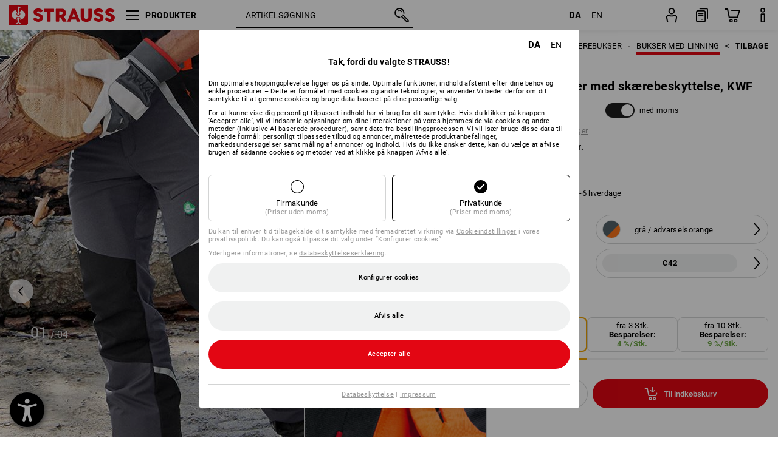

--- FILE ---
content_type: text/html; charset=utf-8
request_url: https://www.strauss.com/dk/da/skaerebusker-med-linning/e-s-skovbukser-med-skaerebeskyttelse-kwf-3310810-60156-1297.html
body_size: 89116
content:




<!DOCTYPE html>



<html lang="da" class="desktop lang-da EnableABTests ProductComparisonFlyout ShowAlternativeArticles EnableNewBasketPage PostalCodeUpdatedOnCitySelection RedesignProductDetailsPage RedesignOrderModal EnableLogoCreator ab-webshop current-pricemode-gross" data-page-view-log-data-id="daa24776-079e-4f3c-94b5-63d89f380ff4">

    <head>
        
        <!-- Time: 1/21/2026 7:25:20 AM / CorrelationId: daa24776-079e-4f3c-94b5-63d89f380ff4 -->
<meta charset="utf-8">
        <meta id="viewport" name="viewport" content="width=1000">
<meta name="SKYPE_TOOLBAR" content="SKYPE_TOOLBAR_PARSER_COMPATIBLE">
<meta name="format-detection" content="telephone=no">
<meta name="hidden-query-params" content="size,category">
    <meta name="current-pricemode" content="Gross">
    <meta name="video-tracking-ajax-target" content="https://www.strauss.com/dk/da/ajax/update/Action/Video">
    <meta name="pagetype" content="Detail">
<link rel="preconnect" href="https://cdn.strauss.com">
<link rel="shortcut icon" href="https://cdn.strauss.com/dk/bundles/metainfoservice/1.29.3/assets/favicons/ES/favicon.ico" />
<link rel="apple-touch-icon" sizes="57x57" href="https://cdn.strauss.com/dk/bundles/metainfoservice/1.29.3/assets/favicons/ES/apple-touch-icon-57x57.png" />
<link rel="apple-touch-icon" sizes="60x60" href="https://cdn.strauss.com/dk/bundles/metainfoservice/1.29.3/assets/favicons/ES/apple-touch-icon-60x60.png" />
<link rel="apple-touch-icon" sizes="72x72" href="https://cdn.strauss.com/dk/bundles/metainfoservice/1.29.3/assets/favicons/ES/apple-touch-icon-72x72.png" />
<link rel="apple-touch-icon" sizes="76x76" href="https://cdn.strauss.com/dk/bundles/metainfoservice/1.29.3/assets/favicons/ES/apple-touch-icon-76x76.png" />
<link rel="apple-touch-icon" sizes="114x114" href="https://cdn.strauss.com/dk/bundles/metainfoservice/1.29.3/assets/favicons/ES/apple-touch-icon-114x114.png" />
<link rel="apple-touch-icon" sizes="120x120" href="https://cdn.strauss.com/dk/bundles/metainfoservice/1.29.3/assets/favicons/ES/apple-touch-icon-120x120.png" />
<link rel="apple-touch-icon" sizes="144x144" href="https://cdn.strauss.com/dk/bundles/metainfoservice/1.29.3/assets/favicons/ES/apple-touch-icon-144x144.png" />
<link rel="apple-touch-icon" sizes="152x152" href="https://cdn.strauss.com/dk/bundles/metainfoservice/1.29.3/assets/favicons/ES/apple-touch-icon-152x152.png" />
<link rel="apple-touch-icon" sizes="180x180" href="https://cdn.strauss.com/dk/bundles/metainfoservice/1.29.3/assets/favicons/ES/apple-touch-icon-180x180.png" />
<link rel="icon" type="image/png" sizes="16x16" href="https://cdn.strauss.com/dk/bundles/metainfoservice/1.29.3/assets/favicons/ES/favicon-16x16.png" />
<link rel="icon" type="image/png" sizes="32x32" href="https://cdn.strauss.com/dk/bundles/metainfoservice/1.29.3/assets/favicons/ES/favicon-32x32.png" />
<link rel="icon" type="image/png" sizes="96x96" href="https://cdn.strauss.com/dk/bundles/metainfoservice/1.29.3/assets/favicons/ES/favicon-96x96.png" />
<link rel="icon" type="image/png" sizes="160x160" href="https://cdn.strauss.com/dk/bundles/metainfoservice/1.29.3/assets/favicons/ES/favicon-160x160.png" />
<link rel="icon" type="image/png" sizes="192x192" href="https://cdn.strauss.com/dk/bundles/metainfoservice/1.29.3/assets/favicons/ES/favicon-192x192.png" />
<link rel="icon" type="image/png" sizes="196x196" href="https://cdn.strauss.com/dk/bundles/metainfoservice/1.29.3/assets/favicons/ES/favicon-196x196.png" />
<link rel="icon" href="https://cdn.strauss.com/dk/bundles/metainfoservice/1.29.3/assets/favicons/ES/favicon.ico" />
<meta name="msapplication-TileColor" content="#e30613" />
<meta name="msapplication-TileImage" content="https://cdn.strauss.com/dk/bundles/metainfoservice/1.29.3/assets/favicons/ES/mstile-144x144.png" />
<meta name="msapplication-config" content="https://cdn.strauss.com/dk/bundles/metainfoservice/1.29.3/assets/favicons/ES/browserconfig.xml" />
<meta name="application-name" content="Strauss" />
<meta name="apple-mobile-web-app-title" content="Strauss" />



<style type="text/css">


    html.desktop > body,
    html.handheld > body > .handheld-background.background-image,
    html > body.popup-window {
        background-color: #ffffff !important;
    }

    html > body.parallax,
    html.handheld > body {
        background-color: #ffffff !important;
    }

</style>
<!--__BASETAG__-->
<meta name="description"  content="
    Skærebukser med linning fra Strauss ✚ høj produktkvalitet ✚ stort udvalg ✚ logoservice ✚ hurtig levering ✚ køb på faktura » Køb nu!"  />
<link rel="alternate" hreflang="de-at" href="https://www.strauss.com/at/de/schnittschutz-bundhosen/e-s-forst-schnittschutz-bundhose-kwf-3310810-60156-1297.html"/>
<link rel="alternate" hreflang="de-be" href="https://www.strauss.com/be/de/schnittschutz-bundhosen/e-s-forst-schnittschutz-bundhose-kwf-3310810-60156-1297.html"/>
<link rel="alternate" hreflang="fr-be" href="https://www.strauss.com/be/fr/pantalons-elastiques-anti-coupure/e-s-pantalon-forestier-elastique-anticoupure-kwf-3310810-60156-1297.html"/>
<link rel="alternate" hreflang="nl-be" href="https://www.strauss.com/be/nl/zaag-broeken/e-s-bosbouwwerkbroek-met-snijbescherming-kwf-3310810-60156-1297.html"/>
<link rel="alternate" hreflang="de-ch" href="https://www.strauss.com/ch/de/schnittschutz-bundhosen/e-s-forst-schnittschutz-bundhose-kwf-3310810-60156-1297.html"/>
<link rel="alternate" hreflang="fr-ch" href="https://www.strauss.com/ch/fr/pantalons-elastiques-anti-coupure/e-s-pantalon-forestier-elastique-anticoupure-kwf-3310810-60156-1297.html"/>
<link rel="alternate" hreflang="cs-cz" href="https://www.strauss.com/cz/cs/protiporezove-kalhoty-do-pasu/e-s-lesnicke-protiporezove-kalhoty-do-pasu-kwf-3310810-60156-1297.html"/>
<link rel="alternate" hreflang="de-de" href="https://www.strauss.com/de/de/schnittschutz-bundhosen/e-s-forst-schnittschutz-bundhose-kwf-3310810-60156-1297.html"/>
<link rel="alternate" hreflang="en-de" href="https://www.strauss.com/de/en/chainsawtrousers/e-s-forestry-cut-protection-trousers-kwf-3310810-60156-1297.html"/>
<link rel="alternate" hreflang="fr-de" href="https://www.strauss.com/de/fr/pantalons-elastiques-anti-coupure/e-s-pantalon-forestier-elastique-anticoupure-kwf-3310810-60156-1297.html"/>
<link rel="alternate" hreflang="da-dk" href="https://www.strauss.com/dk/da/skaerebusker-med-linning/e-s-skovbukser-med-skaerebeskyttelse-kwf-3310810-60156-1297.html"/>
<link rel="alternate" hreflang="en-dk" href="https://www.strauss.com/dk/en/chainsawtrousers/e-s-forestry-cut-protection-trousers-kwf-3310810-60156-1297.html"/>
<link rel="alternate" hreflang="x-default" href="https://www.strauss.com/global/en/chainsawtrousers/e-s-forestry-cut-protection-trousers-kwf-3310810-60156-1297.html"/>
<link rel="alternate" hreflang="en" href="https://www.strauss.com/global/en/chainsawtrousers/e-s-forestry-cut-protection-trousers-kwf-3310810-60156-1297.html"/>
<link rel="alternate" hreflang="fr" href="https://www.strauss.com/global/fr/pantalons-elastiques-anti-coupure/e-s-pantalon-forestier-elastique-anticoupure-kwf-3310810-60156-1297.html"/>
<link rel="alternate" hreflang="de-it" href="https://www.strauss.com/it/de/schnittschutz-bundhosen/e-s-forst-schnittschutz-bundhose-kwf-3310810-60156-1297.html"/>
<link rel="alternate" hreflang="it-it" href="https://www.strauss.com/it/it/pantalone-antitaglio/e-s-pantaloni-antitaglio-forestali-kwf-3310810-60156-1297.html"/>
<link rel="alternate" hreflang="nl-nl" href="https://www.strauss.com/nl/nl/zaag-broeken/e-s-bosbouwwerkbroek-met-snijbescherming-kwf-3310810-60156-1297.html"/>
<link rel="alternate" hreflang="pl-pl" href="https://www.strauss.com/pl/pl/spodnie-antyprzecieciowe-do-pasa/e-s-spodnie-do-pasa-antyprzec-dla-lesnikow-kwf-3310810-60156-1297.html"/>
<link rel="alternate" hreflang="en-se" href="https://www.strauss.com/se/en/chainsawtrousers/e-s-forestry-cut-protection-trousers-kwf-3310810-60156-1297.html"/>
<link rel="alternate" hreflang="sv-se" href="https://www.strauss.com/se/sv/snittskydd-motorsag-byxor/e-s-snittskyddsmidjebyxa-foer-skogsbruk-kwf-3310810-60156-1297.html"/>
<link rel="alternate" hreflang="sk-sk" href="https://www.strauss.com/sk/sk/nohavice-proti-porezaniu-do-pasa/lesnicke-nohavice-ochr-proti-prerezaniu-e-s-kwf-3310810-60156-1297.html"/>
<link rel="alternate" hreflang="en-gb" href="https://www.strauss.com/uk/en/chainsawtrousers/e-s-forestry-cut-protection-trousers-kwf-3310810-60156-1297.html"/>


    <meta name="bandwidth-detection-active" content="false" class="bandwidth-detection"/>
    <meta name="bandwidth-detection-test-data-url" content="https://cdn.strauss.com/dk/Static/GetBandwidthTestData.aspx" class="bandwidth-detection"/>
    <meta name="logging-target" content="https://www.strauss.com/dk/da/ajax/Action/VisitDetails" class="bandwidth-detection"/>    
<link rel="canonical" href="https://www.strauss.com/dk/da/skaerebusker-med-linning/e-s-skovbukser-med-skaerebeskyttelse-kwf-3310810-60156-1297.html"/>
<meta  content="https://www.strauss.com/dk/da/skaerebusker-med-linning/e-s-skovbukser-med-skaerebeskyttelse-kwf-3310810-60156-1297.html" itemprop="isSimilarTo" />
<meta  content="https://www.strauss.com/dk/da/skaerebusker-med-linning/e-s-skovbukser-med-skaerebeskyttelse-kwf-3310810-60176-1299.html" itemprop="isSimilarTo" />
<meta  content="https://www.strauss.com/dk/da/skaerebusker-med-linning/e-s-skovbukser-med-skaerebeskyttelse-kwf-3310810-60166-1298.html" itemprop="isSimilarTo" />
<meta name="action-control-ajax-target" content="https://www.strauss.com/dk/da/ajax/update/Action/Index" /><script id="translated-page-urls" type="text/json">
    {"translations":[{"code":"da","obfuscation":"l10n","url":"obs-link-v1:aHR0cHM6Ly93d3cuc3RyYXVzcy5jb20vZGsvZGEvc2thZXJlYnVza2VyLW1lZC1saW5uaW5nL2Utcy1za292YnVrc2VyLW1lZC1za2FlcmViZXNreXR0ZWxzZS1rd2YtMzMxMDgxMC02MDE1Ni0xMjk3Lmh0bWw="},{"code":"en","obfuscation":"l10n","url":"obs-link-v1:aHR0cHM6Ly93d3cuc3RyYXVzcy5jb20vZGsvZW4vY2hhaW5zYXd0cm91c2Vycy9lLXMtZm9yZXN0cnktY3V0LXByb3RlY3Rpb24tdHJvdXNlcnMta3dmLTMzMTA4MTAtNjAxNTYtMTI5Ny5odG1s"}]}
</script>


        
        
<link href="https://cdn.strauss.com/dk/cassette.axd/stylesheet/b91a214bb8a41f29fda36e74b527b3ff7a88fce5/bootstrap" type="text/css" rel="stylesheet"/>
<link href="https://cdn.strauss.com/dk/cassette.axd/stylesheet/329303a0dc5e072f8e7e47ac033882b080301026/styles" type="text/css" rel="stylesheet"/>
<link href="https://cdn.strauss.com/dk/cassette.axd/stylesheet/6697907d15f23ff0b7e6542fbe8172274be80af2/cssShopThemeFiles" type="text/css" rel="stylesheet"/>




<script type="text/javascript" src="https://cdn.strauss.com/dk/bundles/applicationShell/1.37.1/shell.js"></script>
    <script>shell.tabNav.enable();</script>
<script type="text/javascript" src="https://cdn.strauss.com/dk/bundles/localization/8.68.1/assets/localization.js"></script>





                
                

        



<script id="sniff" type="application/json">
    {"name":"unknown","version":0,"osVersion":0,"isDesktop":true}
</script>





    
    <link rel="preload" href="https://cdn.strauss.com/dk/bundles/metainfoservice/1.29.3/assets/roboto-regular.woff2" as="font" type="font/woff2" crossorigin />
    <link rel="preload" href="https://cdn.strauss.com/dk/bundles/metainfoservice/1.29.3/assets/roboto-medium.woff2" as="font" type="font/woff2" crossorigin />
    <link rel="preload" href="https://cdn.strauss.com/dk/bundles/metainfoservice/1.29.3/assets/roboto-bold.woff2" as="font" type="font/woff2" crossorigin />
    <link rel="preload" href="https://cdn.strauss.com/dk/bundles/metainfoservice/1.29.3/assets/augusta-regular.woff2" as="font" type="font/woff2" crossorigin />
    <link rel="stylesheet" href="https://cdn.strauss.com/dk/bundles/metainfoservice/1.29.3/assets/augusta.css" />
    <link rel="stylesheet" href="https://cdn.strauss.com/dk/bundles/metainfoservice/1.29.3/assets/augustacondensed.css" />
    <link rel="stylesheet" href="https://cdn.strauss.com/dk/bundles/metainfoservice/1.29.3/assets/roboto.css" />

    <script id="mkt-lf-client-urls" type="text/json">{"countryCodeEndpoint":"/dk/da/api/country-code","translationNotFoundEndpoint":"L2RrL2RhL2FwaS9sYW5ndWFnZXN3aXRjaGVyL2xvZy90cmFuc2xhdGVkdXJsbm90Zm91bmQ=","defaultLanguageEndpoint":"L2RrL2RhL2FwaS9sYW5ndWFnZXN3aXRjaGVyL2xvZy9kZWZhdWx0bGFuZ3VhZ2VyZWRpcmVjdA==","missingLanguageEndpoint":"L2RrL2RhL2FwaS9sYW5ndWFnZXN3aXRjaGVyL2xvZy9sYW5ndWFnZW5vdHNldA==","cultureChangedEndpoint":"L2RrL2RhL2FwaS9sYW5ndWFnZXN3aXRjaGVyL0N1bHR1cmUvQ2hhbmdlZD9tbFN0YXRlPQ=="}</script>
    <script id="mkt-available-languages" type="text/json">{"languages":[{"culture":"da","name":"DANSK"},{"culture":"en","name":"ENGLISH"}],"autoTranslate":false,"autoTransLanguages":[]}</script>
    <script id="country-languages" type="text/json">null</script>
    <script src="https://cdn.strauss.com/dk/bundles/languagefragments/1.71.0/ClientSideRedirect.js" id="client-side-redirect" data-default-language-prefix="da" data-dlr-active="true" data-mandator-prefix="DK"></script>
    <script src="https://cdn.strauss.com/dk/bundles/languagefragments/1.71.0/LanguageResolver.js"></script>

                    <link rel=" stylesheet" href="https://cdn.strauss.com/dk/bundles/geoipmodalservice/1.17.0/assets/main.css" />
                
            <script src="https://cdn.strauss.com/dk/bundles/manualproductcomparison/1.108.0/js/PriceModeAppShellIntegrationGross.js" defer></script>
    
    <script type="text/javascript">
        var eyeAble_pluginConfig = {"azureDemoMode":false,"blacklistContrast":"#headr-ic-logo-es_red_horizontal,.fas_slides,.debuginfo,.pdp-icon_play_pause_3d","blacklistFontsize":".animationcontent,.fas_t_details,.h1-tag ,.mkt-text-products ,.pdp-basket_counter_input","blacklistFontsizeMobile":".swiper-wrapper","customBackgroundColor":"#000000","customFunctionPosition":{"Bluefilter":"Main","ColorCorrection":"Main","Darkmode":"Main","HideImages":"Main","LargeCursor":"More","StopAnimation":"More","TabNavi":"More"},"customText":{"tipMainTxt":" "},"disableZoom":true,"externalLogoUrl":"https://cdn.strauss.com/dk/eyeable/assets/Icon_barrierefreiheit_v1.svg","fontsizeThreshold":4,"forceWhiteBackground":".mkt-menu-icon > div,.mkt-icon-YouTube","iconSize":57,"license":{"*.strauss.com":"4070675172cfa99depqtofdk;",".*.strauss.com":"ceaee3892a93d214epqtofdk7","strauss.com":"3bd3d973e76b944aepqtofdk="},"mainIconAlt":2,"maxMagnification":4,"maxMobileMagnification":3,"mobileBottomPosition":"16px","mobileIconSize":50,"mobileRightPosition":"16px","mobileSidePosition":"left","newColor":{"--toolbar-z-index":1050},"precisePosition":true,"rightPosition":"16px","sidePosition":"left","topPosition":"calc(100% - 73px)"};
    </script>

    <script type="text/javascript">
        eyeAble_pluginConfig["pluginPath"] = "https://cdn.strauss.com/dk/bundles/eyeableassets/0.10.1/assets";

        const userAgent = navigator.userAgent.toLowerCase();
        if (userAgent.includes("kiowarekioskdevice1080p") || userAgent.includes("signageplayer") || userAgent.includes("multiplayer")) {
            window.localStorage.setItem("eyeAbleHideIcon", true);
        }
    </script>

    <script async src="https://cdn.strauss.com/dk/bundles/eyeableassets/0.10.1/assets/init.js"></script>
    <script async src="https://cdn.strauss.com/dk/bundles/eyeableassets/0.10.1/assets/public/js/eyeAble.js"></script>

    <script type="text/javascript">window.dataLayer = window.dataLayer || [];</script>

    <link rel="stylesheet" href="https://cdn.strauss.com/dk/bundles/headr2/3.33.0/app.css" />
    <link rel="stylesheet" href="https://cdn.strauss.com/dk/bundles/headr2/3.33.0/styles.css" />

    <link rel="stylesheet" href="https://cdn.strauss.com/dk/bundles/megamenu/3.31.0/app.css" />
    <link rel="stylesheet" href="https://cdn.strauss.com/dk/bundles/megamenu/3.31.0/styles.css" />

    <link rel="stylesheet" href="https://cdn.strauss.com/dk/bundles/languagefragments/1.71.0/LanguageSwitcher.css" />

    <link rel="stylesheet" href="https://cdn.strauss.com/dk/bundles/shopSearchWeb/1.58.1/components.css" type="text/css" media="all" />
<script src="https://cdn.strauss.com/dk/bundles/shopSearchWeb/1.58.1/script/closest-polyfill.js"></script>


    



    <link rel="stylesheet" type="text/css" href="https://cdn.strauss.com/dk/bundles/account-menu/1.55.0/account_menu_bundle.css" />

    
  <link rel="stylesheet" href="https://cdn.strauss.com/dk/bundles/basketFlyout/1.55.0/icon/icon-styles.css" />


    
  <link rel="stylesheet" href="https://cdn.strauss.com/dk/bundles/basketFlyout/1.55.0/flyout/app.css" />


        <link rel="stylesheet" href="https://cdn.strauss.com/dk/bundles/manualproductcomparison/1.108.0/styles/pcf_bundle_content.css" />
    
    
    <link rel="stylesheet" href="https://cdn.strauss.com/dk/bundles/quickorder/1.3.1/assets/quickordericon/icon-styles.css" />


    



    <link rel="stylesheet" href="https://cdn.strauss.com/dk/bundles/Showcase/1.50.0/threeSixtyView.css" type="text/css" media="all" />

    <link rel="stylesheet" href="https://cdn.strauss.com/dk/bundles/ordermodal/1.57.0/ordermodal.css" type="text/css" media="all" />

    
    <link rel="stylesheet" href="https://cdn.strauss.com/dk/bundles/ShippingText/1.18.0/assets/app.css" />


    <link rel="stylesheet" href="https://cdn.strauss.com/dk/bundles/basketmodal/1.65.0/basketmodal.css" type="text/css" media="all" />

    <link rel="stylesheet" href="https://cdn.strauss.com/dk/bundles/bookmark/1.48.0/prepareBookmarkInAjaxModals.css" />
    <link rel="stylesheet" href="https://cdn.strauss.com/dk/bundles/bookmark/1.48.0/client_side_add_btn.css" />

    <title>e.s. skovbukser med sk&#xE6;rebeskyttelse, KWF gr&#xE5;/advarselsorange | Strauss</title>
    <link rel="stylesheet" href="https://cdn.strauss.com/dk/bundles/productDetailsPage/1.81.0/components.css" />
        <link rel="preconnect" href="https://cdn.strauss.com/dk/assets/pdp/"></link>
        <link rel="preload" href="https://cdn.strauss.com/dk/assets/pdp/images/Three_MainImage_Crop_Desktop/product/11.Release.3310810/e_s_skovbukser_med_sk_rebeskyttelse_KWF-188209-1-637819099289792881.jpg" imagesrcset="https://cdn.strauss.com/dk/assets/pdp/images/MainImage_Mobile/product/11.Release.3310810/e_s_skovbukser_med_sk_rebeskyttelse_KWF-188209-1-637819099289792881.jpg 768w,https://cdn.strauss.com/dk/assets/pdp/images/Three_MainImage_Crop_Tablet/product/11.Release.3310810/e_s_skovbukser_med_sk_rebeskyttelse_KWF-188209-1-637819099289792881.jpg 1200w,https://cdn.strauss.com/dk/assets/pdp/images/Three_MainImage_Crop_Desktop/product/11.Release.3310810/e_s_skovbukser_med_sk_rebeskyttelse_KWF-188209-1-637819099289792881.jpg 1800w" fetchprio="high" as="image"></link>
            <meta content="https://www.strauss.com/dk/da/skaerebusker-med-linning/e-s-skovbukser-med-skaerebeskyttelse-kwf-3310810-60156-1297.html" itemprop="isSimilarTo" />
            <meta content="https://www.strauss.com/dk/da/skaerebusker-med-linning/e-s-skovbukser-med-skaerebeskyttelse-kwf-3310810-60176-1299.html" itemprop="isSimilarTo" />
            <meta content="https://www.strauss.com/dk/da/skaerebusker-med-linning/e-s-skovbukser-med-skaerebeskyttelse-kwf-3310810-60166-1298.html" itemprop="isSimilarTo" />
        <meta name="navkeypath" content="Bekleidung/Herren/Hosen/Schnittschutzhosen/Schnittschutzhosen_Bundhosen">
        <meta name="category" content="Schnittschutzhosen_Bundhosen">

    <link rel="stylesheet" href="https://cdn.strauss.com/dk/bundles/layoutedcontentgrid/1.31.1/main.css" />

        
<link rel="stylesheet" href="https://cdn.strauss.com/dk/bundles/breadcrumb/1.70.1/components.css" type="text/css" media="all" />

    
        


    
    <link rel="stylesheet" href="https://cdn.strauss.com/dk/bundles/bookmark/1.48.0/components.css" />

    
<link rel="stylesheet" href="https://cdn.strauss.com/dk/bundles/alternativeArticles/2.25.0/Styles/styles.css" type="text/css" media="all" />


    <link rel="stylesheet" href="https://cdn.strauss.com/dk/bundles/mixandmatch/1.42.0/styles/GridBundle.css" type="text/css" media="all" />

    

    
    <link rel="stylesheet" href="https://cdn.strauss.com/dk/bundles/Showcase/1.50.0/productFeatureAnimation.css" type="text/css" media="all" />

    <link rel="stylesheet" href="https://cdn.strauss.com/dk/bundles/footr/1.28.0/app.css" />

    <link rel="stylesheet" type="text/css" href="https://cdn.strauss.com/dk/bundles/newsletter-promotion/1.57.0/app.css" />

    
    


    
    


    <script type="application/json" id="mkt-cct-cookie-version">
    {
          "cookieVersion": 2
    }
    </script>
    <script src="https://cdn.strauss.com/dk/bundles/cookiebar/1.70.0/consenttypesresolver.js"></script>

        <link rel="stylesheet" href="https://cdn.strauss.com/dk/bundles/cookiebar/1.70.0/styles.css" />
    </head>
    <body data-cap="IsHandheld=false,IsLowendDevice=false" data-navigation-context="Schnittschutzhosen_Bundhosen" class="responsive initheader use-responsive-helper">
        








    <script type="text/javascript">
       (function(window, document, dataLayerName, id) {
           window[dataLayerName]=window[dataLayerName]||[],window[dataLayerName].push({start:(new Date).getTime(),event:"stg.start"});var scripts=document.getElementsByTagName('script')[0],tags=document.createElement('script');
           function stgCreateCookie(a,b,c){var d="";if(c){var e=new Date;e.setTime(e.getTime()+24*c*60*60*1e3),d="; expires="+e.toUTCString()}document.cookie=a+"="+b+d+"; path=/"}
           var isStgDebug=(window.location.href.match("stg_debug")||document.cookie.match("stg_debug"))&&!window.location.href.match("stg_disable_debug");stgCreateCookie("stg_debug",isStgDebug?1:"",isStgDebug?14:-1);
           var qP=[];dataLayerName!=="dataLayer"&&qP.push("data_layer_name="+dataLayerName),isStgDebug&&qP.push("stg_debug");var qPString=qP.length>0?("?"+qP.join("&")):"";
           tags.async=!0,tags.src="https://pt.strauss.com"+"/containers/"+id+".js"+qPString,scripts.parentNode.insertBefore(tags,scripts);
           !function(a,n,i){a[n]=a[n]||{};for(var c=0;c<i.length;c++)!function(i){a[n][i]=a[n][i]||{},a[n][i].api=a[n][i].api||function(){var a=[].slice.call(arguments,0);"string"==typeof a[0]&&window[dataLayerName].push({event:n+"."+i+":"+a[0],parameters:[].slice.call(arguments,1)})}}(i[c])}(window,"ppms",["tm","cm"]);
       })(window, document, 'dataLayer', 'b0e3f0bd-c0c9-4b09-a69d-91a8b211920f');
    </script>

<script type="text/javascript">
    document.addEventListener("DOMContentLoaded", ()=> {
        fetch('/dk/da/api/evaluate/cookie', {
            credentials: 'same-origin',
            method: 'get'
        });
    });
</script>



        




        <div class="container">
            <a id="top"></a>
            


<header id="headr" class="mkt-scope-headr  "><div class="mkt-spacer"></div><svg xmlns="http://www.w3.org/2000/svg" xmlns:xlink="http://www.w3.org/1999/xlink" style="height:0;position:absolute;width:0"><defs><symbol id="headr-ic-orderform" viewBox="0 0 21.9 26"><g id="headr-ic-orderform_orderform"><path d="M14.3 25H3.8c-1.7 0-3-1.3-3-3V7.8c0-1.7 1.3-3 3-3h10.5c1.7 0 3 1.3 3 3V22c0 1.7-1.3 3-3 3zM3.8 6.7c-.6 0-1.1.5-1.1 1.2V22c0 .6.5 1.1 1.1 1.1h10.5c.6 0 1.1-.5 1.1-1.1V7.8c0-.6-.5-1.1-1.1-1.2H3.8z"/><path d="M20.2 19.2c-.5 0-.9-.4-.9-.9V4c0-.6-.5-1.1-1.1-1.1H7.6c-.5 0-1-.4-1-1s.4-1 1-1h10.6c1.7 0 3 1.3 3 3v14.3c-.1.6-.5 1-1 1zM12.8 14.4H5.4c-.4 0-.7-.3-.7-.7 0-.4.3-.7.7-.7h7.4c.4 0 .7.3.7.7 0 .3-.3.6-.7.7z"/><path d="M12.8 11.1H5.4c-.4 0-.7-.3-.7-.7 0-.4.3-.8.7-.8h7.4c.4 0 .7.3.7.7 0 .5-.3.8-.7.8zM12.8 20.6H9.4c-.4 0-.7-.4-.6-.8 0-.3.3-.6.6-.6h3.3c.4 0 .7.4.6.8.1.3-.2.6-.5.6z"/></g></symbol></defs><defs><symbol id="headr-ic-logo-es_black_horizontal" viewBox="0 0 200 36"><path d="M44.882 24.879l2.806-2.67c.422-.422.828-.22 1.25.135 1.2 1.03 3.06 2.535 5.037 2.535 2.214 0 2.704-1.048 2.704-2.264 0-1.352-2.18-2.08-3.346-2.485-5.223-1.792-7.96-4.158-7.96-7.944 0-4.006 3.582-6.676 8.788-6.676 2.924 0 6.152 1.319 7.86 3.16.455.525.472.964-.052 1.488l-2.484 2.653c-.457.456-.913.22-1.37-.185-.557-.525-1.419-1.166-2.366-1.504-1.149-.406-4.124-.474-4.124 1.385 0 1.183 1.403 1.724 3.77 2.484 4.597 1.539 7.757 3.077 7.757 7.59 0 4.748-3.955 7.842-9.262 7.842-3.346 0-6.676-1.876-8.822-4.108-.406-.456-.744-.878-.186-1.436M64.56 6.744c0-.49.237-.727.71-.727h17.612c.472 0 .71.237.71.727v4.107c0 .49-.238.726-.71.726h-5.764v17.831c0 .473-.237.71-.727.71H71.71c-.472 0-.71-.236-.71-.71v-17.83H65.27c-.473 0-.71-.237-.71-.727V6.744zM93.092 11.037v5.881h3.6c1.707 0 2.89-1.453 2.89-2.924 0-1.42-1.2-2.957-2.89-2.957h-3.6zm-6.254-4.293c0-.355.22-.727.694-.727h10.766c4.58 0 7.69 4.023 7.69 8.096 0 2.586-1.606 5.155-3.955 6.641l4.648 8.654c.186.321.05.71-.406.71h-5.848c-.456 0-.608-.152-.879-.675l-3.836-7.335h-2.62v7.3c0 .474-.237.71-.71.71h-4.85c-.457 0-.694-.236-.694-.71V6.744zM117.484 21.01h5.171l-2.62-7.37-2.551 7.37zm-.39-14.266c.186-.49.525-.727.998-.727h3.972c.456 0 .793.237.98.727l8.856 22.664c.186.473.034.71-.456.71h-4.835c-.49 0-.81-.236-.962-.71l-1.133-3.177h-8.856l-1.099 3.177c-.151.473-.49.71-.98.71h-4.834c-.49 0-.642-.236-.456-.71l8.806-22.664zM139.356 20.501c0 3.178 1.893 4.412 3.972 4.412 2.163 0 3.988-1.538 3.988-4.412V6.744c0-.389.287-.727.744-.727h4.732c.524 0 .795.338.795.727v13.673c0 7.554-4.8 10.073-10.26 10.073-5.459 0-10.259-2.62-10.259-10.073V6.744c0-.389.255-.727.642-.727h4.953c.592 0 .693.321.693.727v13.757zM157.222 24.879l2.806-2.67c.422-.422.828-.22 1.251.135 1.2 1.03 3.06 2.535 5.036 2.535 2.214 0 2.705-1.048 2.705-2.264 0-1.352-2.18-2.08-3.347-2.485-5.223-1.792-7.96-4.158-7.96-7.944 0-4.006 3.582-6.676 8.789-6.676 2.924 0 6.152 1.319 7.858 3.16.457.525.474.964-.05 1.488l-2.484 2.653c-.457.456-.913.22-1.37-.185-.558-.525-1.42-1.166-2.366-1.504-1.15-.406-4.124-.474-4.124 1.385 0 1.183 1.403 1.724 3.768 2.484 4.599 1.539 7.76 3.077 7.76 7.59 0 4.748-3.956 7.842-9.263 7.842-3.347 0-6.676-1.876-8.823-4.108-.405-.456-.743-.878-.186-1.436M178.3 24.879l2.805-2.67c.422-.422.828-.22 1.25.135 1.2 1.03 3.06 2.535 5.037 2.535 2.214 0 2.705-1.048 2.705-2.264 0-1.352-2.18-2.08-3.347-2.485-5.223-1.792-7.96-4.158-7.96-7.944 0-4.006 3.582-6.676 8.789-6.676 2.923 0 6.151 1.319 7.858 3.16.457.525.474.964-.051 1.488l-2.484 2.653c-.457.456-.913.22-1.37-.185-.557-.525-1.419-1.166-2.365-1.504-1.15-.406-4.124-.474-4.124 1.385 0 1.183 1.403 1.724 3.768 2.484 4.599 1.539 7.759 3.077 7.759 7.59 0 4.748-3.956 7.842-9.262 7.842-3.347 0-6.676-1.876-8.823-4.108-.406-.456-.744-.878-.186-1.436"/><path shape-rendering="crispedges" d="M.903 36H33.71s.903 0 .903-.859V.86s0-.859-.903-.859H.903S0 0 0 .859V35.14S0 36 .903 36z"/><path d="M21.335 3.928l-2.542.736c-.07.019-.246.054-.335.158-.09.106-.13.243-.152.415-.13.981.01 5.313.199 7.372.003.036.049.785.153 1.02.117.214.252.396.404.585.274.364.468.844.468 1.307 0 1.27-.995 2.268-2.229 2.268a2.229 2.229 0 01-2.23-2.23c0-.502.189-.971.47-1.345.152-.189.287-.371.404-.584.13-.298.141-.707.154-1.021.078-2.005.191-4.518.242-5.858.007-1.106-.153-2.324.028-3.414.117-1.116 1.327-1.755 2.306-1.286.89.346 1.678.898 2.51 1.357l.117.066c.391.233.156.405.075.44l-.042.014zM17.303 32.37s-.945 1.217-1.412 1.83a.145.145 0 01-.11.054h-3.537a.15.15 0 01-.144-.146v-.323c0-.05.031-.103.081-.131l3.702-1.878.053-.03a.474.474 0 00.05-.034c.137-.112.256-.273.256-.459a1.47 1.47 0 00-.022-.172s-1.034-5.556-1.465-7.808c-.03-.171.083-.275.224-.25.504.164 1.485.353 2.329.353.797 0 1.811-.189 2.32-.353.141-.025.253.079.224.25-.431 2.252-1.465 7.808-1.465 7.808a1.493 1.493 0 00-.023.172c0 .187.12.346.258.46.013.01.035.024.049.033l.052.03 3.703 1.878c.05.028.08.08.08.13v.324a.15.15 0 01-.143.146h-3.537a.146.146 0 01-.11-.054c-.468-.613-1.413-1.83-1.413-1.83" fill="#fff"/><path d="M17.302 19.16a3.603 3.603 0 01-3.597-3.6c0-.757.264-1.526.744-2.165l.03-.038c.08-.114.17-.235.218-.298.026-.034.075-.103.075-.103l-.05-.148-.007-.022c-.606-1.744-1.784-3.155-3.237-4.33-3.529 1.56-6.582 4.584-6.582 8.758 0 5.123 4.557 8.556 9.133 9.566-.209-1.108-.412-2.176-.616-3.245l-.006-.032a1.597 1.597 0 01.436-1.397 1.563 1.563 0 011.597-.37c.35.117 1.226.278 1.864.278.641 0 1.517-.161 1.866-.277a1.563 1.563 0 011.597.37c.359.357.522.88.436 1.397l-.006.032a992.418 992.418 0 00-.617 3.245c4.577-1.009 9.137-4.443 9.137-9.567 0-4.174-3.053-7.197-6.581-8.759-1.456 1.177-2.634 2.59-3.24 4.336l-.055.17s.04.065.08.118c.057.077.117.16.206.278l.03.038a3.66 3.66 0 01.744 2.166 3.602 3.602 0 01-3.598 3.598z" fill="#fff"/></symbol><symbol viewBox="0 0 100 104.005" id="headr-ic-logo-es_black_vertical"><path d="M2.608 104.005h94.785s2.607 0 2.607-2.48V2.48A2.47 2.47 0 0097.393 0H2.608S0 0 0 2.48v99.045a2.47 2.47 0 002.608 2.48z"/><path d="M61.638 11.348c-.605.175-7.223 2.093-7.343 2.125a1.943 1.943 0 00-.97.459 2.247 2.247 0 00-.439 1.198c-.373 2.834.027 15.349.575 21.296a14.378 14.378 0 00.442 2.95 11.358 11.358 0 001.166 1.687 6.54 6.54 0 011.353 3.778 6.441 6.441 0 11-12.882.107 6.527 6.527 0 011.358-3.885 11.32 11.32 0 001.166-1.686 8.624 8.624 0 00.446-2.95c.226-5.792.552-13.052.7-16.923.019-3.196-.443-6.713.08-9.863a4.698 4.698 0 016.662-3.715 61.47 61.47 0 017.25 3.92l.34.19c1.13.672.452 1.17.217 1.273zM49.99 93.516s-2.73 3.517-4.08 5.289a.42.42 0 01-.319.157H35.372a.431.431 0 01-.413-.422v-.935a.448.448 0 01.232-.377L45.885 91.8s.097-.05.154-.085a1.364 1.364 0 00.143-.1 1.784 1.784 0 00.743-1.325 4.254 4.254 0 00-.066-.497s-2.986-16.052-4.233-22.557c-.083-.496.24-.795.648-.724a24.877 24.877 0 006.728 1.021 25.65 25.65 0 006.704-1.021c.408-.07.73.228.647.724-1.246 6.505-4.232 22.557-4.232 22.557a4.305 4.305 0 00-.066.497 1.8 1.8 0 00.744 1.326 1.48 1.48 0 00.14.097c.04.025.151.085.151.085l10.698 5.429a.448.448 0 01.233.377v.935a.431.431 0 01-.413.422h-10.22a.421.421 0 01-.318-.157c-1.35-1.772-4.08-5.289-4.08-5.289" fill="#fff"/><path d="M49.987 55.351a10.408 10.408 0 01-10.393-10.395 10.519 10.519 0 012.15-6.258l.084-.109c.236-.33.494-.678.633-.86.074-.098.216-.298.216-.298l-.143-.428-.022-.065a28.188 28.188 0 00-9.352-12.51c-10.195 4.51-19.015 13.246-19.015 25.305 0 14.8 13.167 24.719 26.386 27.635-.603-3.2-1.19-6.286-1.781-9.373l-.016-.093a4.613 4.613 0 011.26-4.036 4.582 4.582 0 014.614-1.068 21.587 21.587 0 005.385.801 21.556 21.556 0 005.39-.8 4.469 4.469 0 01.662-.164 4.515 4.515 0 013.95 1.231 4.616 4.616 0 011.261 4.036l-.017.094c-.592 3.087-1.178 6.173-1.78 9.374 13.222-2.913 26.396-12.834 26.396-27.637 0-12.059-8.821-20.794-19.015-25.306a28.175 28.175 0 00-9.358 12.527l-.162.49s.12.19.232.34c.166.224.34.463.596.805l.086.11a10.574 10.574 0 012.139 5.935c.006.09.012.198.012.322A10.407 10.407 0 0149.99 55.35z" fill="#fff"/></symbol><symbol id="headr-ic-logo-es_couture" viewBox="0 0 100 100"><g id="headr-ic-logo-es_couture_logo-es-es_couture" fill="#000"><path d="M50 0C22.4 0 0 22.4 0 50s22.4 50 50 50 50-22.4 50-50S77.6 0 50 0zm0 95.9C24.7 95.9 4.1 75.3 4.1 50S24.7 4.1 50 4.1 95.9 24.7 95.9 50 75.3 95.9 50 95.9z"/><path d="M63.3 27.8s-14-4.5-25.8 7.2c3.5-6.4 10.6-13.2 24.9-12.3.3 0 .5-.2.5-.5s-.2-.5-.5-.5c-13.8-.9-21.2 5.3-25 11.6 7.1-16.2 21.4-21 21.5-21.1.3-.1.5-.4.4-.8-.1-.3-.4-.5-.8-.4-.2.1-23 7.8-26 36.3C29.7 74.1 42 86 52.8 91.4c.1.1.2.1.3.1.2 0 .4-.1.6-.3.2-.3 0-.7-.3-.8-5.9-2.9-12.4-8-16.3-16.5.4-1.2 3.1-6.9 13.2-14.1l-8.4 4.6s5.9-7.7 9.5-10.3c.2-.1-8.3 3.8-8.3 3.8s8.3-14.8 17.6-17.4c0 0-4.8-2.6-14.3-2.4 0-.2.2-6.4 16.9-10.3z"/></g></symbol><symbol id="headr-ic-logo-es_legacy_black_horizontal" viewBox="0 0 91.5 100"><g id="headr-ic-logo-es_legacy_black_horizontal_logo-es-es_black"><path shape-rendering="crispedges" d="M2.4 0S0 0 0 2.4v95.2s0 2.4 2.4 2.4H89s2.4 0 2.4-2.4V2.4S91.4 0 89 0H2.4z" fill="#1e1e1e"/><path d="M61.2 89.7c0 .4.1.9.4 1.3.3.4.5.7.9.9.4.3.8.4 1.3.4.4 0 .9-.1 1.3-.4.4-.3.7-.5.9-.9.3-.4.4-.8.4-1.3 0-.4-.1-.9-.4-1.3-.3-.4-.5-.7-.9-.9-.4-.3-.8-.4-1.3-.4-.4 0-.9.1-1.3.4-.4.3-.7.5-.9.9-.2.4-.4.8-.4 1.3m.5 0c0-.4.1-.7.3-1.1.2-.4.4-.5.7-.7.4-.2.7-.3 1.1-.3s.7.1 1.1.3.5.4.7.7c.2.4.3.7.3 1.1s-.1.7-.3 1.1c-.2.4-.4.5-.7.7-.4.2-.7.3-1.1.3s-.7-.1-1.1-.3-.5-.5-.7-.8c-.2-.2-.3-.6-.3-1m1.1 1.5h.5V90h.4l.7 1.2h.6l-.8-1.2c.3 0 .4-.1.5-.2.2-.1.2-.4.3-.5 0-.3-.1-.5-.3-.6-.2-.2-.4-.2-.8-.2h-1.1v2.7zm.5-1.7v-.9h.7c.2 0 .3 0 .4.1.1.1.2.2.2.4s-.1.4-.2.4c-.1.1-.3.1-.4.1h-.7v-.1zM54.9 52.3s-1.3 4-6.5 7-10 .6-12.1-1.1c-2.8-2.2-3.1-7-3.1-7s.5 1.2 2.3 3.9c1.6 2.7 4.8 4.4 6.2 4.5 1.1.1 1.9-1.5 3.7-2.7 1.9-1.2 2.9-.4 5.3-1.2 2.2-.9 4.2-3.4 4.2-3.4m-7.4-4.1c-2 1.6-4.1 2-6.5.8-2.4-1.2-3.1-4-2.1-6.1 1-2.1 3-4.5 3.6-6.2 1.3-3.2.8-16.3.8-16.3 0-1.3-.1-5.1-.1-5.1V13c-.1-.5-.4-1-.7-1.5-.3-.5-.5-1-.5-1.9 0-1 1.2-1.7 1.2-1.7s1.2-.7 2.3-.8c.6-.1 1.5.2 2.4 1.1s2.9 2.1 3.7 2.5c.7.4 1.1.5 1.7 1 .2.2.9.5.5.8-.4.4-1.9-.3-3.5-.5-1.5-.2-2.6 0-3.4.6-1.5 1.1-1.9 4.2-1.9 4.8 0 .8-.1 2-.1 3v5.2c0 2.8.2 5.6.3 7.5.2 2-.2 4.5-.6 5.8-.4 1.2-.6 1.8-1.7 3.3-.5.7-1.3 1.6-1.2 3 .1 1.8 1.4 2.8 3.2 2.8.5 0 1.3-.2 1.9-.6 2.4-1.6 2.6-4.6 2.7-4.5.1.5-.3 3.6-2 5.3M42.1 71c-.1-1.6 0-2.6-.1-3.8 0-.5-.1-1.9-.2-2.1 0-.4-.2-.8.4-.8.6 0 1 .1 1.6.1.6 0 1.2-.3 1.6-.3.4 0 .4 0 .4 1.1.1 2.1.4 4.6.4 5.5.2 1.6.2 5.3.2 7.8 0 .5-.1 3.1-.2 4.5-.4 2.6-.7 3.1-1 3.7-.2.5-.2.7-.2.7s-1.2-1.6-1.4-2.3c-.4-1.2-.9-2.9-.9-4.8-.1-.2-.5-7.7-.6-9.3zm-.8 16.2c.1-1.7.4-2.8.8-1.6.4 1.2.7 1.2 1 1.8.4.5-.5 1-1 1.4-.4.4-1.3 1.5-2 2.1-1 .7-1.5.8-2 .5-.2-.1-.4-.8-1-.5-.5.2-1 .4-1.2.4-.3-.2.9-.6 1.5-.9.6-.4.9-.5 1.1-.4.2.1 0 1.2 1 .5.8-.6 1.7-1.6 1.8-3.3m5.1-.2c.2-.3.4-1.1.6-1.6.1-.6.9-1.1.8-.5-.1.4-.1.5-.3 1.1-.2.6-.1 1.1.1 1.6.3 1.1 2.1 2.4.2 1.7-.9-.4-1.3-.8-1.7-1.2-.2-.3 0-.8.3-1.1m25.3-53.6c-3.7-.6-8.1 1.5-8.4 1.2-.1-.2 1.5-1.6 3.4-2.1 2-.5 5.1-.6 5.6-.5.4-.1 2.2.3 1.9-.5-.4-.9-3.3-2.9-6.7-3.3-4.1-.5-8.2 2.6-8.4 2.8-1.1.8-1.2.5-1.2.3-.2-.9 1.3-2.4 2.9-3.5 1.5-1.2 2.6-1.4 2.9-1.9.3-.4-.5-.8-1.9-.7-4.5.3-9.7 2.1-11.5 7-.6 1.8-.4 3.8 0 5.1-.8-1.2-1.8-3.4-2.1-4.9-.5-1.9-1.4-8.9-1.5-11.2 0-2.3.1-6.3 1.4-7.4.4-.4 1.2-1 2.9-.6 1.6.4 2.7.9 3.3.5.5-.3 1-.9.4-1.7-.5-.7-1.8-1.2-2.2-1.3s-1.4-.7-1.5-1c-.1-.3-.1-1-.2-1.3-.1-.4-.2-.8-1-.9-.8-.1-1.1-.4-1.4-.4-.4-.2-.9-.6-1.6-.7-.7-.1-2.1 0-2.9.4S41 8.3 40.4 8.9c-.3.2-.4.4-.4.4s.7.5.9 1.1c0 .5-.1.9-.1 1.5.3 1.4 1.1 1.9 1.2 3.7.1 1.9.4 11.4 0 15.2-.3 2.8-1 4.7-1.3 5.5 0 0 .2-3.7-.7-5.6-1.2-2.8-3.7-4.7-6.8-5.4-5.2-1.2-6.3-.4-6.7-.1-.4.4-.5.8.4 1.2s4 1.8 5.3 2.5c1.5.9 2.3 1.7 2.3 2.1 0 .4-.6.3-1.4-.1-.3-.1-5.2-2.9-8.7-2.5-3.5.4-6.2 2.2-6.6 3.1-.4.9 1.3.5 1.9.5 1.2-.2 3.7 0 5.6.5s3.6 1.4 3.2 1.9c-.3.6-4.5-1.1-9.1-.4-2.8.4-5.2 3-5.6 4.5-1 3.2.4 7.8 1.4 8.9.2.2.4.2.6.1.7-.4 2.5-1.9 4.3-3.1 1.4-1 2.7-1.6 3.7-2.1 3.8-1.8 3.6-.5 3.4-.3-.4.4-10.7 6.5-10.3 10.3.4 2.9 2.1 5.8 3.9 7.6 1 1 2.3 2.1 2.9 1.7.4-.4.3-.6.4-1.9.3-1.9.8-3.7 1.3-4.7s.8-.9.9-.6c.1.3-.2 1.4-.1 3 0 1.7.1 4.7.4 6.5.3 1.7.5 2.7.9 3.2.1.2.5.4.9.1.4-.4 1.8-1.8 2.8-3.7 1.1-2 2.2-4.6 2.2-4.6s.2-.2.4.2c.1.3.7 3-.2 6-.9 2.9-2 4.8-2.1 5.3-.1.3-.2.9.4.8.8-.2 4.9-2.8 5.1-3 .3 1.1 1.4 3 2 4.5.4 1.3 1.1 4.6 1.3 7.6.4 4.6 0 6.9-.6 7.6-.6.6-2.2 1.2-2.9 1.5-.8.3-1.5.4-2.4 1-.9.5-1.5 1.2-1.8 1.9-.4.7-.5.7-.3.7s.7-.4 1.6-.4c.9-.1 1.2-.1 1.2-.1l-.8.8c-.3.3-.5.4-.4.6.2.2.8 0 1.1.1.4.1 1.9.4 3.4.1 1.5-.3 2.1-.4 2.7-1.2.5-.9 1.2-2.1 2.1-2.9.9-.8 1.7-1.2 1.7-1.2s.7.7 1.3 1.1c.7.4 2 1 2.6 1.6.6.6 1.3 1.8 1.6 2.1.4.4.7.5 1.6.5.9.1 1.8.2 2.4.4.4.1.5.3.7.3.2.1.3 0 .3-.1.1-.3.2-.7 0-1.1-.3-.5-.7-1-1.1-1.2s-.8-.4-.9-.7c-.3-.2-.5-.9-.5-.9s1.2.6 1.7.9c.3.2.5.4.7.5.1.1.2.1.3 0 .2-.3.5-1 .3-1.5-.4-.8-1.7-1.6-2.7-1.9-.8-.2-1.8-.5-2.3-.9-.5-.4-1.5-1.5-1.8-3.8-.3-1.8-.2-2.5-.2-3.9.1-3 .4-6.6.6-8.3.3-2.4 1.1-4 1-5.8 1.3 2.3 3.1 3.7 4.2 4.3 1.5.8 4.1.9 4.7.3.4-.4-1.7-1.6-1.8-5-.1-3.5.8-7.3 1-7.7.1-.4.4-.3.4-.1.1.9.6 5.5 1.2 7.8.3 1.1.5 2.6 1.2 2.5 1.8-.1 5-3.7 4.9-5.4-.1-1.9-1.5-6.6-2.7-8.6-.6-1.1-2.9-3.9-3-4.4.7-.6 3.9 2 5.4 4.5 1.1 1.9 1.7 3.7 1.9 4.7.4 1.9.2 2.5.4 2.8.3.2.5.4 2.2-1.5 1.7-1.9 3.5-4.6 4.2-8.6.7-3.8-7.8-9.1-8.2-9.5-.2-.2-1-.7-.8-.8.2-.1.6-.7 4.5 1.5 1.4.8 4.9 3.5 5.4 3.7.3.2.4 0 .5-.1 1.1-1.1 2.2-5.7 1.2-8.7-.7-1.9-3.3-4.2-5.6-4.4zM44.6 9.6c-.4-.4-.9-.8-.9-.8s.9-.8 2-.3c.7.4 1.2 1 1.2 1s-.4.2-.9.3c-.5.1-1 .1-1.4-.2m.8 2.3c.3-.4.6-.7.8-.8.2-.1 1.4-.4 1.8-.6.4-.3.1-.7-.1-1-.4-.6-1.5-1.2-2.2-1.5-.7-.4-1.7 0-2.2.3-.5.3-.4.8-.1 1.2.2.4-.7.1-.7.1s-.1 0-.1.1c0 .4.4 1.1.8 1.6.6.7.4 3.2.7 3.5.1.1.3 0 .4-.3 0-.4.5-2.1.9-2.6" fill="#fff"/></g></symbol><symbol id="headr-ic-logo-es_legacy_black_vertical" viewBox="0 0 91.5 100"><g id="headr-ic-logo-es_legacy_black_vertical_logo-es-es_black"><path shape-rendering="crispedges" d="M2.4 0S0 0 0 2.4v95.2s0 2.4 2.4 2.4H89s2.4 0 2.4-2.4V2.4S91.4 0 89 0H2.4z" fill="#1e1e1e"/><path d="M61.2 89.7c0 .4.1.9.4 1.3.3.4.5.7.9.9.4.3.8.4 1.3.4.4 0 .9-.1 1.3-.4.4-.3.7-.5.9-.9.3-.4.4-.8.4-1.3 0-.4-.1-.9-.4-1.3-.3-.4-.5-.7-.9-.9-.4-.3-.8-.4-1.3-.4-.4 0-.9.1-1.3.4-.4.3-.7.5-.9.9-.2.4-.4.8-.4 1.3m.5 0c0-.4.1-.7.3-1.1.2-.4.4-.5.7-.7.4-.2.7-.3 1.1-.3s.7.1 1.1.3.5.4.7.7c.2.4.3.7.3 1.1s-.1.7-.3 1.1c-.2.4-.4.5-.7.7-.4.2-.7.3-1.1.3s-.7-.1-1.1-.3-.5-.5-.7-.8c-.2-.2-.3-.6-.3-1m1.1 1.5h.5V90h.4l.7 1.2h.6l-.8-1.2c.3 0 .4-.1.5-.2.2-.1.2-.4.3-.5 0-.3-.1-.5-.3-.6-.2-.2-.4-.2-.8-.2h-1.1v2.7zm.5-1.7v-.9h.7c.2 0 .3 0 .4.1.1.1.2.2.2.4s-.1.4-.2.4c-.1.1-.3.1-.4.1h-.7v-.1zM54.9 52.3s-1.3 4-6.5 7-10 .6-12.1-1.1c-2.8-2.2-3.1-7-3.1-7s.5 1.2 2.3 3.9c1.6 2.7 4.8 4.4 6.2 4.5 1.1.1 1.9-1.5 3.7-2.7 1.9-1.2 2.9-.4 5.3-1.2 2.2-.9 4.2-3.4 4.2-3.4m-7.4-4.1c-2 1.6-4.1 2-6.5.8-2.4-1.2-3.1-4-2.1-6.1 1-2.1 3-4.5 3.6-6.2 1.3-3.2.8-16.3.8-16.3 0-1.3-.1-5.1-.1-5.1V13c-.1-.5-.4-1-.7-1.5-.3-.5-.5-1-.5-1.9 0-1 1.2-1.7 1.2-1.7s1.2-.7 2.3-.8c.6-.1 1.5.2 2.4 1.1s2.9 2.1 3.7 2.5c.7.4 1.1.5 1.7 1 .2.2.9.5.5.8-.4.4-1.9-.3-3.5-.5-1.5-.2-2.6 0-3.4.6-1.5 1.1-1.9 4.2-1.9 4.8 0 .8-.1 2-.1 3v5.2c0 2.8.2 5.6.3 7.5.2 2-.2 4.5-.6 5.8-.4 1.2-.6 1.8-1.7 3.3-.5.7-1.3 1.6-1.2 3 .1 1.8 1.4 2.8 3.2 2.8.5 0 1.3-.2 1.9-.6 2.4-1.6 2.6-4.6 2.7-4.5.1.5-.3 3.6-2 5.3M42.1 71c-.1-1.6 0-2.6-.1-3.8 0-.5-.1-1.9-.2-2.1 0-.4-.2-.8.4-.8.6 0 1 .1 1.6.1.6 0 1.2-.3 1.6-.3.4 0 .4 0 .4 1.1.1 2.1.4 4.6.4 5.5.2 1.6.2 5.3.2 7.8 0 .5-.1 3.1-.2 4.5-.4 2.6-.7 3.1-1 3.7-.2.5-.2.7-.2.7s-1.2-1.6-1.4-2.3c-.4-1.2-.9-2.9-.9-4.8-.1-.2-.5-7.7-.6-9.3zm-.8 16.2c.1-1.7.4-2.8.8-1.6.4 1.2.7 1.2 1 1.8.4.5-.5 1-1 1.4-.4.4-1.3 1.5-2 2.1-1 .7-1.5.8-2 .5-.2-.1-.4-.8-1-.5-.5.2-1 .4-1.2.4-.3-.2.9-.6 1.5-.9.6-.4.9-.5 1.1-.4.2.1 0 1.2 1 .5.8-.6 1.7-1.6 1.8-3.3m5.1-.2c.2-.3.4-1.1.6-1.6.1-.6.9-1.1.8-.5-.1.4-.1.5-.3 1.1-.2.6-.1 1.1.1 1.6.3 1.1 2.1 2.4.2 1.7-.9-.4-1.3-.8-1.7-1.2-.2-.3 0-.8.3-1.1m25.3-53.6c-3.7-.6-8.1 1.5-8.4 1.2-.1-.2 1.5-1.6 3.4-2.1 2-.5 5.1-.6 5.6-.5.4-.1 2.2.3 1.9-.5-.4-.9-3.3-2.9-6.7-3.3-4.1-.5-8.2 2.6-8.4 2.8-1.1.8-1.2.5-1.2.3-.2-.9 1.3-2.4 2.9-3.5 1.5-1.2 2.6-1.4 2.9-1.9.3-.4-.5-.8-1.9-.7-4.5.3-9.7 2.1-11.5 7-.6 1.8-.4 3.8 0 5.1-.8-1.2-1.8-3.4-2.1-4.9-.5-1.9-1.4-8.9-1.5-11.2 0-2.3.1-6.3 1.4-7.4.4-.4 1.2-1 2.9-.6 1.6.4 2.7.9 3.3.5.5-.3 1-.9.4-1.7-.5-.7-1.8-1.2-2.2-1.3s-1.4-.7-1.5-1c-.1-.3-.1-1-.2-1.3-.1-.4-.2-.8-1-.9-.8-.1-1.1-.4-1.4-.4-.4-.2-.9-.6-1.6-.7-.7-.1-2.1 0-2.9.4S41 8.3 40.4 8.9c-.3.2-.4.4-.4.4s.7.5.9 1.1c0 .5-.1.9-.1 1.5.3 1.4 1.1 1.9 1.2 3.7.1 1.9.4 11.4 0 15.2-.3 2.8-1 4.7-1.3 5.5 0 0 .2-3.7-.7-5.6-1.2-2.8-3.7-4.7-6.8-5.4-5.2-1.2-6.3-.4-6.7-.1-.4.4-.5.8.4 1.2s4 1.8 5.3 2.5c1.5.9 2.3 1.7 2.3 2.1 0 .4-.6.3-1.4-.1-.3-.1-5.2-2.9-8.7-2.5-3.5.4-6.2 2.2-6.6 3.1-.4.9 1.3.5 1.9.5 1.2-.2 3.7 0 5.6.5s3.6 1.4 3.2 1.9c-.3.6-4.5-1.1-9.1-.4-2.8.4-5.2 3-5.6 4.5-1 3.2.4 7.8 1.4 8.9.2.2.4.2.6.1.7-.4 2.5-1.9 4.3-3.1 1.4-1 2.7-1.6 3.7-2.1 3.8-1.8 3.6-.5 3.4-.3-.4.4-10.7 6.5-10.3 10.3.4 2.9 2.1 5.8 3.9 7.6 1 1 2.3 2.1 2.9 1.7.4-.4.3-.6.4-1.9.3-1.9.8-3.7 1.3-4.7s.8-.9.9-.6c.1.3-.2 1.4-.1 3 0 1.7.1 4.7.4 6.5.3 1.7.5 2.7.9 3.2.1.2.5.4.9.1.4-.4 1.8-1.8 2.8-3.7 1.1-2 2.2-4.6 2.2-4.6s.2-.2.4.2c.1.3.7 3-.2 6-.9 2.9-2 4.8-2.1 5.3-.1.3-.2.9.4.8.8-.2 4.9-2.8 5.1-3 .3 1.1 1.4 3 2 4.5.4 1.3 1.1 4.6 1.3 7.6.4 4.6 0 6.9-.6 7.6-.6.6-2.2 1.2-2.9 1.5-.8.3-1.5.4-2.4 1-.9.5-1.5 1.2-1.8 1.9-.4.7-.5.7-.3.7s.7-.4 1.6-.4c.9-.1 1.2-.1 1.2-.1l-.8.8c-.3.3-.5.4-.4.6.2.2.8 0 1.1.1.4.1 1.9.4 3.4.1 1.5-.3 2.1-.4 2.7-1.2.5-.9 1.2-2.1 2.1-2.9.9-.8 1.7-1.2 1.7-1.2s.7.7 1.3 1.1c.7.4 2 1 2.6 1.6.6.6 1.3 1.8 1.6 2.1.4.4.7.5 1.6.5.9.1 1.8.2 2.4.4.4.1.5.3.7.3.2.1.3 0 .3-.1.1-.3.2-.7 0-1.1-.3-.5-.7-1-1.1-1.2s-.8-.4-.9-.7c-.3-.2-.5-.9-.5-.9s1.2.6 1.7.9c.3.2.5.4.7.5.1.1.2.1.3 0 .2-.3.5-1 .3-1.5-.4-.8-1.7-1.6-2.7-1.9-.8-.2-1.8-.5-2.3-.9-.5-.4-1.5-1.5-1.8-3.8-.3-1.8-.2-2.5-.2-3.9.1-3 .4-6.6.6-8.3.3-2.4 1.1-4 1-5.8 1.3 2.3 3.1 3.7 4.2 4.3 1.5.8 4.1.9 4.7.3.4-.4-1.7-1.6-1.8-5-.1-3.5.8-7.3 1-7.7.1-.4.4-.3.4-.1.1.9.6 5.5 1.2 7.8.3 1.1.5 2.6 1.2 2.5 1.8-.1 5-3.7 4.9-5.4-.1-1.9-1.5-6.6-2.7-8.6-.6-1.1-2.9-3.9-3-4.4.7-.6 3.9 2 5.4 4.5 1.1 1.9 1.7 3.7 1.9 4.7.4 1.9.2 2.5.4 2.8.3.2.5.4 2.2-1.5 1.7-1.9 3.5-4.6 4.2-8.6.7-3.8-7.8-9.1-8.2-9.5-.2-.2-1-.7-.8-.8.2-.1.6-.7 4.5 1.5 1.4.8 4.9 3.5 5.4 3.7.3.2.4 0 .5-.1 1.1-1.1 2.2-5.7 1.2-8.7-.7-1.9-3.3-4.2-5.6-4.4zM44.6 9.6c-.4-.4-.9-.8-.9-.8s.9-.8 2-.3c.7.4 1.2 1 1.2 1s-.4.2-.9.3c-.5.1-1 .1-1.4-.2m.8 2.3c.3-.4.6-.7.8-.8.2-.1 1.4-.4 1.8-.6.4-.3.1-.7-.1-1-.4-.6-1.5-1.2-2.2-1.5-.7-.4-1.7 0-2.2.3-.5.3-.4.8-.1 1.2.2.4-.7.1-.7.1s-.1 0-.1.1c0 .4.4 1.1.8 1.6.6.7.4 3.2.7 3.5.1.1.3 0 .4-.3 0-.4.5-2.1.9-2.6" fill="#fff"/></g></symbol><symbol id="headr-ic-logo-es_legacy_couture" viewBox="0 0 100 100"><g id="headr-ic-logo-es_legacy_couture_logo-es-es_couture" fill="#000"><circle cx="50.2" cy="49.8" r="48.6"/><path d="M50 0C22.4 0 0 22.4 0 50s22.4 50 50 50 50-22.4 50-50S77.6 0 50 0zm0 95.9C24.7 95.9 4.1 75.3 4.1 50 4.1 24.7 24.7 4.1 50 4.1c25.3 0 45.9 20.6 45.9 45.9 0 25.3-20.6 45.9-45.9 45.9z" fill="#fff"/><path d="M63.3 27.8s-14-4.5-25.8 7.2c3.5-6.4 10.6-13.2 24.9-12.3.3 0 .5-.2.5-.5s-.2-.5-.5-.5c-13.8-.9-21.2 5.3-25 11.6 7.1-16.2 21.4-21 21.5-21.1.3-.1.5-.4.4-.8-.1-.3-.4-.5-.8-.4-.2.1-23 7.8-26 36.3C29.7 74.1 42 86 52.8 91.4c.1.1.2.1.3.1.2 0 .4-.1.6-.3.2-.3 0-.7-.3-.8-5.9-2.9-12.4-8-16.3-16.5.4-1.2 3.1-6.9 13.2-14.1l-8.4 4.6s5.9-7.7 9.5-10.3c.2-.1-8.3 3.8-8.3 3.8s8.3-14.8 17.6-17.4c0 0-4.8-2.6-14.3-2.4 0-.2.2-6.4 16.9-10.3z" fill="#fff"/></g></symbol><symbol id="headr-ic-logo-es_legacy_red_horizontal" viewBox="0 0 91.5 100"><g id="headr-ic-logo-es_legacy_red_horizontal_logo-es"><path shape-rendering="crispedges" d="M2.4 0S0 0 0 2.4v95.2s0 2.4 2.4 2.4H89s2.4 0 2.4-2.4V2.4S91.4 0 89 0H2.4z" fill="#d20a0f"/><path d="M61.2 89.7c0 .4.1.9.4 1.3.3.4.5.7.9.9.4.3.8.4 1.3.4.4 0 .9-.1 1.3-.4.4-.3.7-.5.9-.9.3-.4.4-.8.4-1.3 0-.4-.1-.9-.4-1.3-.3-.4-.5-.7-.9-.9-.4-.3-.8-.4-1.3-.4-.4 0-.9.1-1.3.4-.4.3-.7.5-.9.9-.2.4-.4.8-.4 1.3m.5 0c0-.4.1-.7.3-1.1.2-.4.4-.5.7-.7.4-.2.7-.3 1.1-.3s.7.1 1.1.3.5.4.7.7c.2.4.3.7.3 1.1s-.1.7-.3 1.1c-.2.4-.4.5-.7.7-.4.2-.7.3-1.1.3s-.7-.1-1.1-.3-.5-.5-.7-.8c-.2-.2-.3-.6-.3-1m1.1 1.5h.5V90h.4l.7 1.2h.6l-.8-1.2c.3 0 .4-.1.5-.2.2-.1.2-.4.3-.5 0-.3-.1-.5-.3-.6-.2-.2-.4-.2-.8-.2h-1.1v2.7zm.5-1.7v-.9h.7c.2 0 .3 0 .4.1.1.1.2.2.2.4s-.1.4-.2.4c-.1.1-.3.1-.4.1h-.7v-.1zM54.9 52.3s-1.3 4-6.5 7-10 .6-12.1-1.1c-2.8-2.2-3.1-7-3.1-7s.5 1.2 2.3 3.9c1.6 2.7 4.8 4.4 6.2 4.5 1.1.1 1.9-1.5 3.7-2.7 1.9-1.2 2.9-.4 5.3-1.2 2.2-.9 4.2-3.4 4.2-3.4m-7.4-4.1c-2 1.6-4.1 2-6.5.8-2.4-1.2-3.1-4-2.1-6.1 1-2.1 3-4.5 3.6-6.2 1.3-3.2.8-16.3.8-16.3 0-1.3-.1-5.1-.1-5.1V13c-.1-.5-.4-1-.7-1.5-.3-.5-.5-1-.5-1.9 0-1 1.2-1.7 1.2-1.7s1.2-.7 2.3-.8c.6-.1 1.5.2 2.4 1.1s2.9 2.1 3.7 2.5c.7.4 1.1.5 1.7 1 .2.2.9.5.5.8-.4.4-1.9-.3-3.5-.5-1.5-.2-2.6 0-3.4.6-1.5 1.1-1.9 4.2-1.9 4.8 0 .8-.1 2-.1 3v5.2c0 2.8.2 5.6.3 7.5.2 2-.2 4.5-.6 5.8-.4 1.2-.6 1.8-1.7 3.3-.5.7-1.3 1.6-1.2 3 .1 1.8 1.4 2.8 3.2 2.8.5 0 1.3-.2 1.9-.6 2.4-1.6 2.6-4.6 2.7-4.5.1.5-.3 3.6-2 5.3M42.1 71c-.1-1.6 0-2.6-.1-3.8 0-.5-.1-1.9-.2-2.1 0-.4-.2-.8.4-.8.6 0 1 .1 1.6.1.6 0 1.2-.3 1.6-.3.4 0 .4 0 .4 1.1.1 2.1.4 4.6.4 5.5.2 1.6.2 5.3.2 7.8 0 .5-.1 3.1-.2 4.5-.4 2.6-.7 3.1-1 3.7-.2.5-.2.7-.2.7s-1.2-1.6-1.4-2.3c-.4-1.2-.9-2.9-.9-4.8-.1-.2-.5-7.7-.6-9.3zm-.8 16.2c.1-1.7.4-2.8.8-1.6.4 1.2.7 1.2 1 1.8.4.5-.5 1-1 1.4-.4.4-1.3 1.5-2 2.1-1 .7-1.5.8-2 .5-.2-.1-.4-.8-1-.5-.5.2-1 .4-1.2.4-.3-.2.9-.6 1.5-.9.6-.4.9-.5 1.1-.4.2.1 0 1.2 1 .5.8-.6 1.7-1.6 1.8-3.3m5.1-.2c.2-.3.4-1.1.6-1.6.1-.6.9-1.1.8-.5-.1.4-.1.5-.3 1.1-.2.6-.1 1.1.1 1.6.3 1.1 2.1 2.4.2 1.7-.9-.4-1.3-.8-1.7-1.2-.2-.3 0-.8.3-1.1m25.3-53.6c-3.7-.6-8.1 1.5-8.4 1.2-.1-.2 1.5-1.6 3.4-2.1 2-.5 5.1-.6 5.6-.5.4-.1 2.2.3 1.9-.5-.4-.9-3.3-2.9-6.7-3.3-4.1-.5-8.2 2.6-8.4 2.8-1.1.8-1.2.5-1.2.3-.2-.9 1.3-2.4 2.9-3.5 1.5-1.2 2.6-1.4 2.9-1.9.3-.4-.5-.8-1.9-.7-4.5.3-9.7 2.1-11.5 7-.6 1.8-.4 3.8 0 5.1-.8-1.2-1.8-3.4-2.1-4.9-.5-1.9-1.4-8.9-1.5-11.2 0-2.3.1-6.3 1.4-7.4.4-.4 1.2-1 2.9-.6 1.6.4 2.7.9 3.3.5.5-.3 1-.9.4-1.7-.5-.7-1.8-1.2-2.2-1.3s-1.4-.7-1.5-1c-.1-.3-.1-1-.2-1.3-.1-.4-.2-.8-1-.9-.8-.1-1.1-.4-1.4-.4-.4-.2-.9-.6-1.6-.7-.7-.1-2.1 0-2.9.4S41 8.3 40.4 8.9c-.3.2-.4.4-.4.4s.7.5.9 1.1c0 .5-.1.9-.1 1.5.3 1.4 1.1 1.9 1.2 3.7.1 1.9.4 11.4 0 15.2-.3 2.8-1 4.7-1.3 5.5 0 0 .2-3.7-.7-5.6-1.2-2.8-3.7-4.7-6.8-5.4-5.2-1.2-6.3-.4-6.7-.1-.4.4-.5.8.4 1.2s4 1.8 5.3 2.5c1.5.9 2.3 1.7 2.3 2.1 0 .4-.6.3-1.4-.1-.3-.1-5.2-2.9-8.7-2.5-3.5.4-6.2 2.2-6.6 3.1-.4.9 1.3.5 1.9.5 1.2-.2 3.7 0 5.6.5s3.6 1.4 3.2 1.9c-.3.6-4.5-1.1-9.1-.4-2.8.4-5.2 3-5.6 4.5-1 3.2.4 7.8 1.4 8.9.2.2.4.2.6.1.7-.4 2.5-1.9 4.3-3.1 1.4-1 2.7-1.6 3.7-2.1 3.8-1.8 3.6-.5 3.4-.3-.4.4-10.7 6.5-10.3 10.3.4 2.9 2.1 5.8 3.9 7.6 1 1 2.3 2.1 2.9 1.7.4-.4.3-.6.4-1.9.3-1.9.8-3.7 1.3-4.7s.8-.9.9-.6c.1.3-.2 1.4-.1 3 0 1.7.1 4.7.4 6.5.3 1.7.5 2.7.9 3.2.1.2.5.4.9.1.4-.4 1.8-1.8 2.8-3.7 1.1-2 2.2-4.6 2.2-4.6s.2-.2.4.2c.1.3.7 3-.2 6-.9 2.9-2 4.8-2.1 5.3-.1.3-.2.9.4.8.8-.2 4.9-2.8 5.1-3 .3 1.1 1.4 3 2 4.5.4 1.3 1.1 4.6 1.3 7.6.4 4.6 0 6.9-.6 7.6-.6.6-2.2 1.2-2.9 1.5-.8.3-1.5.4-2.4 1-.9.5-1.5 1.2-1.8 1.9-.4.7-.5.7-.3.7s.7-.4 1.6-.4c.9-.1 1.2-.1 1.2-.1l-.8.8c-.3.3-.5.4-.4.6.2.2.8 0 1.1.1.4.1 1.9.4 3.4.1 1.5-.3 2.1-.4 2.7-1.2.5-.9 1.2-2.1 2.1-2.9.9-.8 1.7-1.2 1.7-1.2s.7.7 1.3 1.1c.7.4 2 1 2.6 1.6.6.6 1.3 1.8 1.6 2.1.4.4.7.5 1.6.5.9.1 1.8.2 2.4.4.4.1.5.3.7.3.2.1.3 0 .3-.1.1-.3.2-.7 0-1.1-.3-.5-.7-1-1.1-1.2s-.8-.4-.9-.7c-.3-.2-.5-.9-.5-.9s1.2.6 1.7.9c.3.2.5.4.7.5.1.1.2.1.3 0 .2-.3.5-1 .3-1.5-.4-.8-1.7-1.6-2.7-1.9-.8-.2-1.8-.5-2.3-.9-.5-.4-1.5-1.5-1.8-3.8-.3-1.8-.2-2.5-.2-3.9.1-3 .4-6.6.6-8.3.3-2.4 1.1-4 1-5.8 1.3 2.3 3.1 3.7 4.2 4.3 1.5.8 4.1.9 4.7.3.4-.4-1.7-1.6-1.8-5-.1-3.5.8-7.3 1-7.7.1-.4.4-.3.4-.1.1.9.6 5.5 1.2 7.8.3 1.1.5 2.6 1.2 2.5 1.8-.1 5-3.7 4.9-5.4-.1-1.9-1.5-6.6-2.7-8.6-.6-1.1-2.9-3.9-3-4.4.7-.6 3.9 2 5.4 4.5 1.1 1.9 1.7 3.7 1.9 4.7.4 1.9.2 2.5.4 2.8.3.2.5.4 2.2-1.5 1.7-1.9 3.5-4.6 4.2-8.6.7-3.8-7.8-9.1-8.2-9.5-.2-.2-1-.7-.8-.8.2-.1.6-.7 4.5 1.5 1.4.8 4.9 3.5 5.4 3.7.3.2.4 0 .5-.1 1.1-1.1 2.2-5.7 1.2-8.7-.7-1.9-3.3-4.2-5.6-4.4zM44.6 9.6c-.4-.4-.9-.8-.9-.8s.9-.8 2-.3c.7.4 1.2 1 1.2 1s-.4.2-.9.3c-.5.1-1 .1-1.4-.2m.8 2.3c.3-.4.6-.7.8-.8.2-.1 1.4-.4 1.8-.6.4-.3.1-.7-.1-1-.4-.6-1.5-1.2-2.2-1.5-.7-.4-1.7 0-2.2.3-.5.3-.4.8-.1 1.2.2.4-.7.1-.7.1s-.1 0-.1.1c0 .4.4 1.1.8 1.6.6.7.4 3.2.7 3.5.1.1.3 0 .4-.3 0-.4.5-2.1.9-2.6" fill="#fff"/></g></symbol><symbol id="headr-ic-logo-es_legacy_red_vertical" viewBox="0 0 91.5 100"><g id="headr-ic-logo-es_legacy_red_vertical_logo-es"><path shape-rendering="crispedges" d="M2.4 0S0 0 0 2.4v95.2s0 2.4 2.4 2.4H89s2.4 0 2.4-2.4V2.4S91.4 0 89 0H2.4z" fill="#d20a0f"/><path d="M61.2 89.7c0 .4.1.9.4 1.3.3.4.5.7.9.9.4.3.8.4 1.3.4.4 0 .9-.1 1.3-.4.4-.3.7-.5.9-.9.3-.4.4-.8.4-1.3 0-.4-.1-.9-.4-1.3-.3-.4-.5-.7-.9-.9-.4-.3-.8-.4-1.3-.4-.4 0-.9.1-1.3.4-.4.3-.7.5-.9.9-.2.4-.4.8-.4 1.3m.5 0c0-.4.1-.7.3-1.1.2-.4.4-.5.7-.7.4-.2.7-.3 1.1-.3s.7.1 1.1.3.5.4.7.7c.2.4.3.7.3 1.1s-.1.7-.3 1.1c-.2.4-.4.5-.7.7-.4.2-.7.3-1.1.3s-.7-.1-1.1-.3-.5-.5-.7-.8c-.2-.2-.3-.6-.3-1m1.1 1.5h.5V90h.4l.7 1.2h.6l-.8-1.2c.3 0 .4-.1.5-.2.2-.1.2-.4.3-.5 0-.3-.1-.5-.3-.6-.2-.2-.4-.2-.8-.2h-1.1v2.7zm.5-1.7v-.9h.7c.2 0 .3 0 .4.1.1.1.2.2.2.4s-.1.4-.2.4c-.1.1-.3.1-.4.1h-.7v-.1zM54.9 52.3s-1.3 4-6.5 7-10 .6-12.1-1.1c-2.8-2.2-3.1-7-3.1-7s.5 1.2 2.3 3.9c1.6 2.7 4.8 4.4 6.2 4.5 1.1.1 1.9-1.5 3.7-2.7 1.9-1.2 2.9-.4 5.3-1.2 2.2-.9 4.2-3.4 4.2-3.4m-7.4-4.1c-2 1.6-4.1 2-6.5.8-2.4-1.2-3.1-4-2.1-6.1 1-2.1 3-4.5 3.6-6.2 1.3-3.2.8-16.3.8-16.3 0-1.3-.1-5.1-.1-5.1V13c-.1-.5-.4-1-.7-1.5-.3-.5-.5-1-.5-1.9 0-1 1.2-1.7 1.2-1.7s1.2-.7 2.3-.8c.6-.1 1.5.2 2.4 1.1s2.9 2.1 3.7 2.5c.7.4 1.1.5 1.7 1 .2.2.9.5.5.8-.4.4-1.9-.3-3.5-.5-1.5-.2-2.6 0-3.4.6-1.5 1.1-1.9 4.2-1.9 4.8 0 .8-.1 2-.1 3v5.2c0 2.8.2 5.6.3 7.5.2 2-.2 4.5-.6 5.8-.4 1.2-.6 1.8-1.7 3.3-.5.7-1.3 1.6-1.2 3 .1 1.8 1.4 2.8 3.2 2.8.5 0 1.3-.2 1.9-.6 2.4-1.6 2.6-4.6 2.7-4.5.1.5-.3 3.6-2 5.3M42.1 71c-.1-1.6 0-2.6-.1-3.8 0-.5-.1-1.9-.2-2.1 0-.4-.2-.8.4-.8.6 0 1 .1 1.6.1.6 0 1.2-.3 1.6-.3.4 0 .4 0 .4 1.1.1 2.1.4 4.6.4 5.5.2 1.6.2 5.3.2 7.8 0 .5-.1 3.1-.2 4.5-.4 2.6-.7 3.1-1 3.7-.2.5-.2.7-.2.7s-1.2-1.6-1.4-2.3c-.4-1.2-.9-2.9-.9-4.8-.1-.2-.5-7.7-.6-9.3zm-.8 16.2c.1-1.7.4-2.8.8-1.6.4 1.2.7 1.2 1 1.8.4.5-.5 1-1 1.4-.4.4-1.3 1.5-2 2.1-1 .7-1.5.8-2 .5-.2-.1-.4-.8-1-.5-.5.2-1 .4-1.2.4-.3-.2.9-.6 1.5-.9.6-.4.9-.5 1.1-.4.2.1 0 1.2 1 .5.8-.6 1.7-1.6 1.8-3.3m5.1-.2c.2-.3.4-1.1.6-1.6.1-.6.9-1.1.8-.5-.1.4-.1.5-.3 1.1-.2.6-.1 1.1.1 1.6.3 1.1 2.1 2.4.2 1.7-.9-.4-1.3-.8-1.7-1.2-.2-.3 0-.8.3-1.1m25.3-53.6c-3.7-.6-8.1 1.5-8.4 1.2-.1-.2 1.5-1.6 3.4-2.1 2-.5 5.1-.6 5.6-.5.4-.1 2.2.3 1.9-.5-.4-.9-3.3-2.9-6.7-3.3-4.1-.5-8.2 2.6-8.4 2.8-1.1.8-1.2.5-1.2.3-.2-.9 1.3-2.4 2.9-3.5 1.5-1.2 2.6-1.4 2.9-1.9.3-.4-.5-.8-1.9-.7-4.5.3-9.7 2.1-11.5 7-.6 1.8-.4 3.8 0 5.1-.8-1.2-1.8-3.4-2.1-4.9-.5-1.9-1.4-8.9-1.5-11.2 0-2.3.1-6.3 1.4-7.4.4-.4 1.2-1 2.9-.6 1.6.4 2.7.9 3.3.5.5-.3 1-.9.4-1.7-.5-.7-1.8-1.2-2.2-1.3s-1.4-.7-1.5-1c-.1-.3-.1-1-.2-1.3-.1-.4-.2-.8-1-.9-.8-.1-1.1-.4-1.4-.4-.4-.2-.9-.6-1.6-.7-.7-.1-2.1 0-2.9.4S41 8.3 40.4 8.9c-.3.2-.4.4-.4.4s.7.5.9 1.1c0 .5-.1.9-.1 1.5.3 1.4 1.1 1.9 1.2 3.7.1 1.9.4 11.4 0 15.2-.3 2.8-1 4.7-1.3 5.5 0 0 .2-3.7-.7-5.6-1.2-2.8-3.7-4.7-6.8-5.4-5.2-1.2-6.3-.4-6.7-.1-.4.4-.5.8.4 1.2s4 1.8 5.3 2.5c1.5.9 2.3 1.7 2.3 2.1 0 .4-.6.3-1.4-.1-.3-.1-5.2-2.9-8.7-2.5-3.5.4-6.2 2.2-6.6 3.1-.4.9 1.3.5 1.9.5 1.2-.2 3.7 0 5.6.5s3.6 1.4 3.2 1.9c-.3.6-4.5-1.1-9.1-.4-2.8.4-5.2 3-5.6 4.5-1 3.2.4 7.8 1.4 8.9.2.2.4.2.6.1.7-.4 2.5-1.9 4.3-3.1 1.4-1 2.7-1.6 3.7-2.1 3.8-1.8 3.6-.5 3.4-.3-.4.4-10.7 6.5-10.3 10.3.4 2.9 2.1 5.8 3.9 7.6 1 1 2.3 2.1 2.9 1.7.4-.4.3-.6.4-1.9.3-1.9.8-3.7 1.3-4.7s.8-.9.9-.6c.1.3-.2 1.4-.1 3 0 1.7.1 4.7.4 6.5.3 1.7.5 2.7.9 3.2.1.2.5.4.9.1.4-.4 1.8-1.8 2.8-3.7 1.1-2 2.2-4.6 2.2-4.6s.2-.2.4.2c.1.3.7 3-.2 6-.9 2.9-2 4.8-2.1 5.3-.1.3-.2.9.4.8.8-.2 4.9-2.8 5.1-3 .3 1.1 1.4 3 2 4.5.4 1.3 1.1 4.6 1.3 7.6.4 4.6 0 6.9-.6 7.6-.6.6-2.2 1.2-2.9 1.5-.8.3-1.5.4-2.4 1-.9.5-1.5 1.2-1.8 1.9-.4.7-.5.7-.3.7s.7-.4 1.6-.4c.9-.1 1.2-.1 1.2-.1l-.8.8c-.3.3-.5.4-.4.6.2.2.8 0 1.1.1.4.1 1.9.4 3.4.1 1.5-.3 2.1-.4 2.7-1.2.5-.9 1.2-2.1 2.1-2.9.9-.8 1.7-1.2 1.7-1.2s.7.7 1.3 1.1c.7.4 2 1 2.6 1.6.6.6 1.3 1.8 1.6 2.1.4.4.7.5 1.6.5.9.1 1.8.2 2.4.4.4.1.5.3.7.3.2.1.3 0 .3-.1.1-.3.2-.7 0-1.1-.3-.5-.7-1-1.1-1.2s-.8-.4-.9-.7c-.3-.2-.5-.9-.5-.9s1.2.6 1.7.9c.3.2.5.4.7.5.1.1.2.1.3 0 .2-.3.5-1 .3-1.5-.4-.8-1.7-1.6-2.7-1.9-.8-.2-1.8-.5-2.3-.9-.5-.4-1.5-1.5-1.8-3.8-.3-1.8-.2-2.5-.2-3.9.1-3 .4-6.6.6-8.3.3-2.4 1.1-4 1-5.8 1.3 2.3 3.1 3.7 4.2 4.3 1.5.8 4.1.9 4.7.3.4-.4-1.7-1.6-1.8-5-.1-3.5.8-7.3 1-7.7.1-.4.4-.3.4-.1.1.9.6 5.5 1.2 7.8.3 1.1.5 2.6 1.2 2.5 1.8-.1 5-3.7 4.9-5.4-.1-1.9-1.5-6.6-2.7-8.6-.6-1.1-2.9-3.9-3-4.4.7-.6 3.9 2 5.4 4.5 1.1 1.9 1.7 3.7 1.9 4.7.4 1.9.2 2.5.4 2.8.3.2.5.4 2.2-1.5 1.7-1.9 3.5-4.6 4.2-8.6.7-3.8-7.8-9.1-8.2-9.5-.2-.2-1-.7-.8-.8.2-.1.6-.7 4.5 1.5 1.4.8 4.9 3.5 5.4 3.7.3.2.4 0 .5-.1 1.1-1.1 2.2-5.7 1.2-8.7-.7-1.9-3.3-4.2-5.6-4.4zM44.6 9.6c-.4-.4-.9-.8-.9-.8s.9-.8 2-.3c.7.4 1.2 1 1.2 1s-.4.2-.9.3c-.5.1-1 .1-1.4-.2m.8 2.3c.3-.4.6-.7.8-.8.2-.1 1.4-.4 1.8-.6.4-.3.1-.7-.1-1-.4-.6-1.5-1.2-2.2-1.5-.7-.4-1.7 0-2.2.3-.5.3-.4.8-.1 1.2.2.4-.7.1-.7.1s-.1 0-.1.1c0 .4.4 1.1.8 1.6.6.7.4 3.2.7 3.5.1.1.3 0 .4-.3 0-.4.5-2.1.9-2.6" fill="#fff"/></g></symbol><symbol id="headr-ic-logo-es_red_horizontal" viewBox="0 0 200 36"><path d="M44.882 24.879l2.806-2.67c.422-.422.828-.22 1.25.135 1.2 1.03 3.06 2.535 5.037 2.535 2.214 0 2.704-1.048 2.704-2.264 0-1.352-2.18-2.08-3.346-2.485-5.223-1.792-7.96-4.158-7.96-7.944 0-4.006 3.582-6.676 8.788-6.676 2.924 0 6.152 1.319 7.86 3.16.455.525.472.964-.052 1.488l-2.484 2.653c-.457.456-.913.22-1.37-.185-.557-.525-1.419-1.166-2.366-1.504-1.149-.406-4.124-.474-4.124 1.385 0 1.183 1.403 1.724 3.77 2.484 4.597 1.539 7.757 3.077 7.757 7.59 0 4.748-3.955 7.842-9.262 7.842-3.346 0-6.676-1.876-8.822-4.108-.406-.456-.744-.878-.186-1.436M64.56 6.744c0-.49.237-.727.71-.727h17.612c.472 0 .71.237.71.727v4.107c0 .49-.238.726-.71.726h-5.764v17.831c0 .473-.237.71-.727.71H71.71c-.472 0-.71-.236-.71-.71v-17.83H65.27c-.473 0-.71-.237-.71-.727V6.744zM93.092 11.037v5.881h3.6c1.707 0 2.89-1.453 2.89-2.924 0-1.42-1.2-2.957-2.89-2.957h-3.6zm-6.254-4.293c0-.355.22-.727.694-.727h10.766c4.58 0 7.69 4.023 7.69 8.096 0 2.586-1.606 5.155-3.955 6.641l4.648 8.654c.186.321.05.71-.406.71h-5.848c-.456 0-.608-.152-.879-.675l-3.836-7.335h-2.62v7.3c0 .474-.237.71-.71.71h-4.85c-.457 0-.694-.236-.694-.71V6.744zM117.484 21.01h5.171l-2.62-7.37-2.551 7.37zm-.39-14.266c.186-.49.525-.727.998-.727h3.972c.456 0 .793.237.98.727l8.856 22.664c.186.473.034.71-.456.71h-4.835c-.49 0-.81-.236-.962-.71l-1.133-3.177h-8.856l-1.099 3.177c-.151.473-.49.71-.98.71h-4.834c-.49 0-.642-.236-.456-.71l8.806-22.664zM139.356 20.501c0 3.178 1.893 4.412 3.972 4.412 2.163 0 3.988-1.538 3.988-4.412V6.744c0-.389.287-.727.744-.727h4.732c.524 0 .795.338.795.727v13.673c0 7.554-4.8 10.073-10.26 10.073-5.459 0-10.259-2.62-10.259-10.073V6.744c0-.389.255-.727.642-.727h4.953c.592 0 .693.321.693.727v13.757zM157.222 24.879l2.806-2.67c.422-.422.828-.22 1.251.135 1.2 1.03 3.06 2.535 5.036 2.535 2.214 0 2.705-1.048 2.705-2.264 0-1.352-2.18-2.08-3.347-2.485-5.223-1.792-7.96-4.158-7.96-7.944 0-4.006 3.582-6.676 8.789-6.676 2.924 0 6.152 1.319 7.858 3.16.457.525.474.964-.05 1.488l-2.484 2.653c-.457.456-.913.22-1.37-.185-.558-.525-1.42-1.166-2.366-1.504-1.15-.406-4.124-.474-4.124 1.385 0 1.183 1.403 1.724 3.768 2.484 4.599 1.539 7.76 3.077 7.76 7.59 0 4.748-3.956 7.842-9.263 7.842-3.347 0-6.676-1.876-8.823-4.108-.405-.456-.743-.878-.186-1.436M178.3 24.879l2.805-2.67c.422-.422.828-.22 1.25.135 1.2 1.03 3.06 2.535 5.037 2.535 2.214 0 2.705-1.048 2.705-2.264 0-1.352-2.18-2.08-3.347-2.485-5.223-1.792-7.96-4.158-7.96-7.944 0-4.006 3.582-6.676 8.789-6.676 2.923 0 6.151 1.319 7.858 3.16.457.525.474.964-.051 1.488l-2.484 2.653c-.457.456-.913.22-1.37-.185-.557-.525-1.419-1.166-2.365-1.504-1.15-.406-4.124-.474-4.124 1.385 0 1.183 1.403 1.724 3.768 2.484 4.599 1.539 7.759 3.077 7.759 7.59 0 4.748-3.956 7.842-9.262 7.842-3.347 0-6.676-1.876-8.823-4.108-.406-.456-.744-.878-.186-1.436" fill="#e30613"/><path shape-rendering="crispedges" d="M.903 36H33.71s.903 0 .903-.859V.86s0-.859-.903-.859H.903S0 0 0 .859V35.14S0 36 .903 36z" fill="#e30613"/><path d="M21.335 3.928l-2.542.736c-.07.019-.246.054-.335.158-.09.106-.13.243-.152.415-.13.981.01 5.313.199 7.372.003.036.049.785.153 1.02.117.214.252.396.404.585.274.364.468.844.468 1.307 0 1.27-.995 2.268-2.229 2.268a2.229 2.229 0 01-2.23-2.23c0-.502.189-.971.47-1.345.152-.189.287-.371.404-.584.13-.298.141-.707.154-1.021.078-2.005.191-4.518.242-5.858.007-1.106-.153-2.324.028-3.414.117-1.116 1.327-1.755 2.306-1.286.89.346 1.678.898 2.51 1.357l.117.066c.391.233.156.405.075.44l-.042.014zM17.303 32.37s-.945 1.217-1.412 1.83a.145.145 0 01-.11.054h-3.537a.15.15 0 01-.144-.146v-.323c0-.05.031-.103.081-.131l3.702-1.878.053-.03a.474.474 0 00.05-.034c.137-.112.256-.273.256-.459a1.47 1.47 0 00-.022-.172s-1.034-5.556-1.465-7.808c-.03-.171.083-.275.224-.25.504.164 1.485.353 2.329.353.797 0 1.811-.189 2.32-.353.141-.025.253.079.224.25-.431 2.252-1.465 7.808-1.465 7.808a1.493 1.493 0 00-.023.172c0 .187.12.346.258.46.013.01.035.024.049.033l.052.03 3.703 1.878c.05.028.08.08.08.13v.324a.15.15 0 01-.143.146h-3.537a.146.146 0 01-.11-.054c-.468-.613-1.413-1.83-1.413-1.83" fill="#fff"/><path d="M17.302 19.16a3.603 3.603 0 01-3.597-3.6c0-.757.264-1.526.744-2.165l.03-.038c.08-.114.17-.235.218-.298.026-.034.075-.103.075-.103l-.05-.148-.007-.022c-.606-1.744-1.784-3.155-3.237-4.33-3.529 1.56-6.582 4.584-6.582 8.758 0 5.123 4.557 8.556 9.133 9.566-.209-1.108-.412-2.176-.616-3.245l-.006-.032a1.597 1.597 0 01.436-1.397 1.563 1.563 0 011.597-.37c.35.117 1.226.278 1.864.278.641 0 1.517-.161 1.866-.277a1.563 1.563 0 011.597.37c.359.357.522.88.436 1.397l-.006.032a992.418 992.418 0 00-.617 3.245c4.577-1.009 9.137-4.443 9.137-9.567 0-4.174-3.053-7.197-6.581-8.759-1.456 1.177-2.634 2.59-3.24 4.336l-.055.17s.04.065.08.118c.057.077.117.16.206.278l.03.038a3.66 3.66 0 01.744 2.166 3.602 3.602 0 01-3.598 3.598z" fill="#fff"/></symbol><symbol viewBox="0 0 100 104.005" id="headr-ic-logo-es_red_vertical"><path d="M2.608 104.005h94.785s2.607 0 2.607-2.48V2.48A2.47 2.47 0 0097.393 0H2.608S0 0 0 2.48v99.045a2.47 2.47 0 002.608 2.48z" fill="#e30613"/><path d="M61.638 11.348c-.605.175-7.223 2.093-7.343 2.125a1.943 1.943 0 00-.97.459 2.247 2.247 0 00-.439 1.198c-.373 2.834.027 15.349.575 21.296a14.378 14.378 0 00.442 2.95 11.358 11.358 0 001.166 1.687 6.54 6.54 0 011.353 3.778 6.441 6.441 0 11-12.882.107 6.527 6.527 0 011.358-3.885 11.32 11.32 0 001.166-1.686 8.624 8.624 0 00.446-2.95c.226-5.792.552-13.052.7-16.923.019-3.196-.443-6.713.08-9.863a4.698 4.698 0 016.662-3.715 61.47 61.47 0 017.25 3.92l.34.19c1.13.672.452 1.17.217 1.273zM49.99 93.516s-2.73 3.517-4.08 5.289a.42.42 0 01-.319.157H35.372a.431.431 0 01-.413-.422v-.935a.448.448 0 01.232-.377L45.885 91.8s.097-.05.154-.085a1.364 1.364 0 00.143-.1 1.784 1.784 0 00.743-1.325 4.254 4.254 0 00-.066-.497s-2.986-16.052-4.233-22.557c-.083-.496.24-.795.648-.724a24.877 24.877 0 006.728 1.021 25.65 25.65 0 006.704-1.021c.408-.07.73.228.647.724-1.246 6.505-4.232 22.557-4.232 22.557a4.305 4.305 0 00-.066.497 1.8 1.8 0 00.744 1.326 1.48 1.48 0 00.14.097c.04.025.151.085.151.085l10.698 5.429a.448.448 0 01.233.377v.935a.431.431 0 01-.413.422h-10.22a.421.421 0 01-.318-.157c-1.35-1.772-4.08-5.289-4.08-5.289" fill="#fff"/><path d="M49.987 55.351a10.408 10.408 0 01-10.393-10.395 10.519 10.519 0 012.15-6.258l.084-.109c.236-.33.494-.678.633-.86.074-.098.216-.298.216-.298l-.143-.428-.022-.065a28.188 28.188 0 00-9.352-12.51c-10.195 4.51-19.015 13.246-19.015 25.305 0 14.8 13.167 24.719 26.386 27.635-.603-3.2-1.19-6.286-1.781-9.373l-.016-.093a4.613 4.613 0 011.26-4.036 4.582 4.582 0 014.614-1.068 21.587 21.587 0 005.385.801 21.556 21.556 0 005.39-.8 4.469 4.469 0 01.662-.164 4.515 4.515 0 013.95 1.231 4.616 4.616 0 011.261 4.036l-.017.094c-.592 3.087-1.178 6.173-1.78 9.374 13.222-2.913 26.396-12.834 26.396-27.637 0-12.059-8.821-20.794-19.015-25.306a28.175 28.175 0 00-9.358 12.527l-.162.49s.12.19.232.34c.166.224.34.463.596.805l.086.11a10.574 10.574 0 012.139 5.935c.006.09.012.198.012.322A10.407 10.407 0 0149.99 55.35z" fill="#fff"/></symbol><symbol viewBox="0 0 97 16" id="headr-ic-logotext-es_black_vertical"><path d="M.611 12.352l1.775-1.69c.267-.267.524-.138.791.086.76.652 1.935 1.604 3.187 1.604 1.4 0 1.71-.663 1.71-1.433 0-.855-1.38-1.315-2.117-1.572C2.653 8.214.921 6.717.921 4.322c0-2.534 2.267-4.224 5.56-4.224 1.85 0 3.892.835 4.972 2 .289.332.3.61-.032.94L9.85 4.719c-.289.288-.577.139-.866-.118-.353-.332-.898-.738-1.497-.951-.727-.257-2.609-.3-2.609.876 0 .749.888 1.09 2.385 1.572 2.908.973 4.907 1.946 4.907 4.8 0 3.005-2.502 4.962-5.859 4.962-2.117 0-4.224-1.187-5.581-2.598-.257-.289-.47-.556-.118-.909zM13.06.88c0-.311.15-.46.45-.46H24.65c.3 0 .45.149.45.46v2.597c0 .31-.15.46-.45.46h-3.646v11.28c0 .3-.15.45-.46.45h-2.962c-.299 0-.449-.15-.449-.45V3.937H13.51c-.299 0-.449-.15-.449-.46V.88zM27.154.88c0-.225.14-.46.439-.46h6.81c2.899 0 4.866 2.544 4.866 5.121 0 1.636-1.016 3.261-2.502 4.202l2.94 5.474c.118.203.032.45-.256.45h-3.7c-.289 0-.385-.097-.556-.428l-2.427-4.64h-1.657v4.618c0 .3-.15.45-.45.45h-3.068c-.289 0-.439-.15-.439-.45V.88zm3.957 2.715v3.72h2.277c1.08 0 1.829-.919 1.829-1.85 0-.897-.76-1.87-1.829-1.87h-2.277zM46.295.88c.118-.311.332-.46.631-.46h2.513c.289 0 .502.149.62.46l5.603 14.337c.117.3.021.45-.289.45h-3.058c-.31 0-.513-.15-.61-.45l-.716-2.01h-5.603l-.694 2.01c-.097.3-.31.45-.62.45h-3.059c-.31 0-.406-.15-.288-.45L46.295.88zm.247 9.024h3.271l-1.657-4.662-1.614 4.662zM60.379 9.582c0 2.011 1.197 2.791 2.513 2.791 1.368 0 2.523-.973 2.523-2.79V.878c0-.246.181-.46.47-.46h2.994c.332 0 .502.214.502.46v8.65c0 4.78-3.036 6.373-6.49 6.373-3.453 0-6.49-1.657-6.49-6.373V.879c0-.246.16-.46.406-.46h3.133c.375 0 .439.203.439.46v8.703zM71.682 12.352l1.775-1.69c.267-.267.524-.138.791.086.759.652 1.935 1.604 3.186 1.604 1.4 0 1.711-.663 1.711-1.433 0-.855-1.38-1.315-2.117-1.572-3.304-1.133-5.036-2.63-5.036-5.025 0-2.534 2.266-4.224 5.56-4.224 1.85 0 3.892.835 4.972 2 .289.332.3.61-.032.94l-1.572 1.68c-.289.288-.577.139-.866-.118-.353-.332-.898-.738-1.497-.951-.727-.257-2.609-.3-2.609.876 0 .749.887 1.09 2.384 1.572 2.91.973 4.909 1.946 4.909 4.8 0 3.005-2.503 4.962-5.86 4.962-2.117 0-4.224-1.187-5.582-2.598-.257-.289-.47-.556-.117-.909zM85.016 12.352l1.775-1.69c.267-.267.524-.138.791.086.759.652 1.936 1.604 3.186 1.604 1.401 0 1.711-.663 1.711-1.433 0-.855-1.379-1.315-2.117-1.572-3.304-1.133-5.036-2.63-5.036-5.025 0-2.534 2.267-4.224 5.56-4.224 1.85 0 3.892.835 4.972 2 .289.332.3.61-.033.94l-1.57 1.68c-.29.288-.578.139-.867-.118-.353-.332-.898-.738-1.497-.951-.727-.257-2.609-.3-2.609.876 0 .749.887 1.09 2.384 1.572 2.909.973 4.908 1.946 4.908 4.8 0 3.005-2.502 4.962-5.86 4.962-2.116 0-4.223-1.187-5.58-2.598-.257-.289-.471-.556-.118-.909z"/></symbol><symbol id="headr-ic-logotext-es_couture" viewBox="0 0 249.33 45.67"><g id="headr-ic-logotext-es_couture_Gruppe_845" transform="translate(-835.929)"><g id="headr-ic-logotext-es_couture_Gruppe_843" transform="translate(834.986 66.667)"><g id="headr-ic-logotext-es_couture_Gruppe_842"><path id="headr-ic-logotext-es_couture_Pfad_743" d="M148.47-61.38l-2.9-.01v-.14l2.9.01v.14z"/><path id="headr-ic-logotext-es_couture_Pfad_744" d="M148.17-61.52h-.43v.13c.1 0 .21.02.27.03.19-.01.37.05.52.16.11.12.15.24.21.24v-.35-.2s-.48-.02-.57-.01z"/><path id="headr-ic-logotext-es_couture_Pfad_745" d="M148.17-61.38c-.05-.01-.25 0-.43 0v-.12c.09-.01.18-.02.27-.04.28-.01.42-.04.52-.15s.15-.21.21-.21v.53s-.48 0-.57-.01z"/><path id="headr-ic-logotext-es_couture_Pfad_746" d="M149.14-59.17a.75.75 0 01-.55.62c-.35.08-.71.11-1.07.1-1.06 0-1.62-.08-1.65-.71-.02-.14 0-.63 0-1.02v-3.67c0-.13.07-.15.12-.15h1.83c.57.06.72.16.83.33.06.1.09.21.09.32v.03c0-.01.01-.02.01-.03.01-.05.04-.22.04-.35.01-.07.01-.13.01-.16.01-.1.04-.2.07-.3.02-.01.02-.03.02-.06-.01.01-.02.01-.03.02-.02.01-.04.02-.07.03-.1.01-.29.01-.5.03-.21.02-2.37.01-2.76.01h-.05l-.45-.02h-.39c.3.09.41.21.43.52.05.57.07 1.14.04 1.71v1.43c.02.57 0 1.15-.06 1.72a.53.53 0 01-.3.5h.29c.23-.01.42-.01.45-.01.18 0 .46.01.85.01h.26c.39 0 1.24.02 1.91.02.43 0 .46-.02.52-.15.06-.24.11-.49.14-.74v-.01c-.02-.05-.03-.04-.03-.02z"/><path id="headr-ic-logotext-es_couture_Pfad_747" d="M87.88-58.22c-.05 0-.11-.08-.26-.36l-2.17-4.48s-.06-.11-.13 0c-.05.13-.21.41-.21.41-.56 1.1-1.02 1.99-1.36 2.62-.17.34-.84 1.81-1.03 1.81-.07 0-.13-.11-.32-.58l-2.3-5.52c-.17-.42-.33-.57-.65-.66h1.63c-.13.03-.21.14-.21.27.01.18.07.35.15.51.01.09.05.17.06.24.11.32 1.72 4.36 1.81 4.61s.16.09.16.09 2.45-4.89 2.57-4.9c.04 0 2.27 4.57 2.27 4.57s.2.53.3.33c.05-.15.66-1.58.9-2.12.4-.95.91-2.14 1.15-2.81.08-.16.12-.34.13-.52a.252.252 0 00-.22-.27h1.24c-.33.1-.52.44-.73.88-.24.52-.64 1.43-1.05 2.3-.4.88-1.1 2.51-1.31 2.96-.28.52-.34.62-.42.62z"/><path id="headr-ic-logotext-es_couture_Pfad_748" d="M170.56-58.4c-.57-.42-1.73-1.53-2.48-2.22l-.39-.38.08-.05c.76-.23 1.27-.94 1.25-1.73-.03-.44-.28-.85-.66-1.08a4.48 4.48 0 00-1.98-.34c-.21 0-.9 0-1.2.02-.18 0-.33.01-.38.01h-.15c-.15 0-.4-.02-.66-.02.24.05.41.27.4.52.04.57.05 1.14.03 1.71v1.42c.02.57 0 1.15-.05 1.72-.04.16-.09.41-.31.5h1.52a.47.47 0 01-.37-.5c-.07-.34-.07-5.04-.07-5.04 0-.09.07-.17.16-.18.35-.04.69-.06 1.04-.06 1.22 0 1.98.66 1.98 1.69.03.53-.25 1.02-.71 1.27-.23.11-.48.17-.73.17v.09h.06c.08-.01.16.02.21.08.09.08.24.24.42.4.22.22 1 1.01 1.27 1.26l.15.12c.37.42.82.77 1.32 1.02.36.14.75.19 1.14.17h.36c-.48-.08-.9-.28-1.25-.57z"/><path id="headr-ic-logotext-es_couture_Pfad_749" d="M167.39-60.84l-2.47-.01v-.14l2.47.01v.14z"/><path id="headr-ic-logotext-es_couture_Pfad_750" d="M114.66-58.4c-.57-.42-1.74-1.53-2.5-2.22l-.39-.38.08-.05c.76-.23 1.27-.94 1.25-1.73-.03-.44-.27-.85-.65-1.08-.63-.26-1.31-.38-1.99-.34-.21 0-.9 0-1.2.02-.18 0-.33.01-.38.01h-.14c-.16 0-.41-.02-.67-.02 0 .24.38.23.4.52.02.25.02.49.02 1.71v1.43c.01.57 0 1.15-.05 1.72-.04.16-.08.41-.32.5h1.53a.505.505 0 01-.39-.5c-.06-.34-.06-5.04-.06-5.04 0-.09.07-.17.16-.18.34-.04.69-.07 1.03-.06 1.22 0 1.98.66 1.98 1.69.03.53-.25 1.02-.71 1.28-.23.11-.48.17-.73.17v.09h.05c.08-.01.16.02.21.08.09.08.24.24.42.4.22.22 1.03 1.01 1.29 1.26l.14.12c.37.42.81.77 1.31 1.02.37.14.76.19 1.15.17h.37c-.43-.1-.85-.3-1.21-.59z"/><path id="headr-ic-logotext-es_couture_Pfad_751" d="M99.01-58.22c-2.89 0-4.19-1.56-4.19-3.05 0-1.17 1.16-3.03 4.26-3.03 2.54 0 4.24 1.16 4.24 2.9 0 1.86-1.8 3.18-4.31 3.18zM99-64.19c-2.03 0-3.3 1.03-3.3 2.72 0 1.83 1.48 3.12 3.61 3.12.51 0 3.11-.14 3.11-2.81 0-2.09-1.77-3.03-3.42-3.03z"/><path id="headr-ic-logotext-es_couture_Pfad_752" d="M126.98-57.82c-.32 0-.53 0-.76-.02-.44-.04-.86-.19-1.22-.43l-.08-.05c-.49-.29-3.49-2.6-4.01-3.07l-.03-.01.01-.01c.09-.06.57-.43 1.09-.83.59-.42 1.28-.93 1.49-1.11l.04-.03c.38-.29.58-.45.58-.61a.284.284 0 00-.12-.21c.1 0 .2 0 .3.01.15.01.31.01.46.01h.21c.14 0 .3-.02.48-.02-.08.02-.15.05-.23.09-.37.11-.71.3-1.01.54-.06.05-.13.1-.21.14-.22.17-2.17 1.53-2.42 1.76l-.07.05.07.06c.31.26 3.27 2.47 3.71 2.73l.03.03c.49.4 1.04.7 1.64.9.08.03.17.06.25.08h-.2z"/><path id="headr-ic-logotext-es_couture_Pfad_753" d="M120.57-58.32h-.61l-.2-.01c-.04 0-.13 0-.25.01h-.47c.22-.08.27-.34.3-.5.05-.57.07-1.15.06-1.72v-1.43c0-1.23 0-2.74-.01-3-.04-.31-.13-.5-.42-.5h1.52c-.22.06-.36.27-.33.5-.04.26-.04 1.78-.04 3v1.43c-.02.57 0 1.15.07 1.72-.01.24.15.45.38.5z"/><path id="headr-ic-logotext-es_couture_Pfad_754" d="M136.87-58.22c-.05 0-.1-.08-.26-.36l-2.18-4.48s-.05-.11-.13 0c-.06.14-.13.28-.21.41-.55 1.1-1.75 3.4-2.09 4.07-.18.33-.22.37-.3.37-.06 0-.12-.11-.32-.58l-1.96-4.72c-.18-.42-.23-.68-.65-.68.22 0 .44.01.6.02h.45c.14 0 .34-.02.58-.02h-.02c-.11.05-.18.16-.18.28.01.19.06.37.15.54.01.07.04.14.06.21.1.34 1.38 3.58 1.45 3.82s.16.09.16.09 2.44-4.89 2.57-4.9c.05 0 2.25 4.57 2.25 4.57s.21.53.3.33c.06-.15.32-.77.55-1.31.41-.97.93-2.16 1.18-2.81.07-.17.11-.36.12-.54a.3.3 0 00-.22-.27c.22 0 .43.02.55.02h.37c.1 0 .21-.02.33-.02-.27 0-.52.45-.74.91-.23.51-.64 1.41-1.05 2.3-.39.87-.75 1.7-.96 2.15-.26.5-.33.6-.4.6z"/><path id="headr-ic-logotext-es_couture_Pfad_755" d="M159.93-58.32h-1.39-.15a.257.257 0 00.04-.29l-1.04-1.96a.234.234 0 00-.16-.1h-2.38c-.07.01-.13.05-.17.11l-.68 1.4c-.09.18-.14.38-.16.58.02.12.1.22.21.26h-1.34c.37-.11.66-.4.78-.77l2.5-4.93c.07-.15.13-.27.17-.27s.07.03.17.24c.05.09.24.43.48.89.61 1.16 1.62 3.05 2.09 3.9.39.73.74.87 1 .93l.03.01zM156-63.25c-.09 0-.14.09-.16.14l-.97 2.15c-.02.05-.01.09 0 .1.02.04.06.07.11.08h2.1c.05.01.09-.02.11-.07.04-.03.01-.11 0-.11l-1.03-2.15c-.04-.06-.09-.14-.16-.14z"/><path id="headr-ic-logotext-es_couture_Rechteck_289" d="M119.84-61.53h1.58v.14h-1.58z"/><path id="headr-ic-logotext-es_couture_Pfad_756" d="M111.47-60.84H109v-.14l2.47.01v.13z"/></g><path d="M249.53-30.95l-.04-.11c-.25-.55-.83-.89-1.39-.85-.26 0-.52.06-.74.17-4.96 2.22-11.51 4.77-18.21 4.77h-.02c-1.23 0-2.47-.1-3.71-.3a9.701 9.701 0 01-5.31-2.32c.6-.58 1.17-1.2 1.69-1.85 1.07-1.33 2.82-4.83 2.03-6.91a2.37 2.37 0 00-1.99-1.5c-.25-.03-.5-.05-.77-.06-3.23 0-5.33 3.55-5.61 6.11-.18 1.46.11 2.96.81 4.22a16.613 16.613 0 01-6.84 2.64c-.5.07-1.01.1-1.57.1-1.17.1-2.33-.32-3.11-1.08a4.812 4.812 0 01-.76-3.94c.39-2.46 1.4-4.8 2.91-6.75.29-.35.37-.71.24-1.02l-.11-.16c-.35-.35-.85-.52-1.28-.49-.2-.01-.38.01-.56.06l-.08-.07-.31.26c-3.35 2.77-9.94 1.88-11.67 1.58l-.33-.43-.23.33-.32-.06v.34l-.05.03c-1.14.71-2.29 1.42-3.44 2.08a47.704 47.704 0 01-9.97 4.4c-1.74.56-3.54.87-5.34.92-1.93 0-3.81-.82-4.38-1.89l-2.19-4.28c-.27-.56-.59-.84-.97-.84-.06-.01-.12-.02-.19-.02-.54 0-1.05.23-1.46.69-.77 1.16-1.47 2.38-2.09 3.66-1.3 2.54-2.65 5.17-5.07 6.53-.22.14-.47.22-.7.23-.21 0-.42-.1-.55-.25-1.21-1.45-.16-7.66.28-10.29.11-.58.15-.85.15-.93.06-.29-.03-.59-.28-.83-.31-.25-.71-.37-1.07-.35-.17 0-.34.03-.47.07-3.87.96-7.39 3.17-10.85 5.35l-1 .61c-.92.57-1.87 1.16-2.81 1.67a45.798 45.798 0 01-9.97 4.41c-1.73.56-3.53.88-5.38.93-1.54.13-3.08-.44-4.17-1.5-3.6-3.9.56-13.25 1.29-14.8.25-.05.61-.12 1.04-.21 1.71-.35 4.58-.93 6.44-1.21 4.34-.7 9-1.42 13.63-1.95 6.94-.84 14-1.29 20.99-1.32 8.83-.09 17.7.89 26.31 2.88l.06.01h.18c.61-.07 1.19-.25 1.72-.53l1.19-.63-1.31-.3a114.52 114.52 0 00-26.54-2.83c-5.5-.15-11.07-.01-16.57.43-10.47 1.18-23.15 3.13-26.44 3.64.9-2.72 1.95-5.41 3.15-8.03.13-.33.05-.69-.23-.96-.25-.21-.56-.3-.84-.28-.67 0-1.71.36-1.86.95-1.01 2.17-1.67 3.8-2.37 5.53-.41 1.01-.83 2.06-1.36 3.28-3.36.71-11.18.38-13.2-.84l-.17-.06c-.11-.02-.23-.02-.35-.02-.66.06-1.28.25-1.85.58l-.81.46.83.42c2.52 1.27 5.33 1.87 8.11 1.75 2.03.07 4.07-.02 6.09-.25a45.52 45.52 0 01-15.13 11.5c-1.1.54-4.44 2.18-7.13 2.2-1.65.14-3.18-.92-3.62-2.52a8.381 8.381 0 01-.12-3.92c.18-.39.35-.79.53-1.18l.82-1.87c.2-.46.11-.74-.01-.91-.19-.29-.59-.46-1.08-.46-.56-.03-1.12.17-1.59.6-.74.92-1.26 2.02-1.5 3.18l-.03.09c-.64 1.4-1.4 2.76-2.27 4.03-.69 1-3.32 3.38-4.88 3.38-.71 0-1.11-.52-1.17-1.55-.18-2.64 1.25-6.04 2.6-8.29a.78.78 0 00.11-.79l-.05-.09c-.22-.32-.56-.54-.96-.63-.38-.06-.76-.1-1.19-.11-1.81.13-3.57.57-5.21 1.3l-.65.25c-1.31.47-2.6.94-3.88 1.44-3.36 1.27-6.84 2.57-10.4 3.62l-.55.16c-2.33.76-4.74 1.28-7.17 1.53.62-1.98.67-4.07.12-6.12a4.797 4.797 0 00-4.75-3.23 5.41 5.41 0 00-4 1.64c-.34.35-.61.75-.81 1.19-.12.01-.24.03-.32.07-3.05.83-6 2.02-8.75 3.53l-.3.15c-.96.47-1.93.96-2.89 1.38-6.25 2.87-12.95 5.81-20.07 7.45-.71.17-1.45.25-2.22.26-1.28.09-2.54-.4-3.39-1.29a5.184 5.184 0 01-.91-4.25c.27-1.6.81-3.12 1.62-4.53a10.605 10.605 0 011.75-2.31c.24.2.55.3.83.28.69 0 1.32-.35 1.7-.93l.05-.11a.958.958 0 00-.37-1.1c-.52-.47-1.18-.73-1.89-.74-2.03 0-4.3 2.47-5.64 6.14-1.18 3.27-1.65 7.84.91 9.99a7.39 7.39 0 004.5 1.55c.12 0 .24 0 .36-.01 3.99 0 8.62-1.89 12.02-3.29.6-.28 1.23-.52 1.87-.74 4.25-1.64 8.38-3.53 12.37-5.36l.33-.16c.6-.27 1.21-.57 1.82-.88l.84-.41c1.14-.55 2.32-1.11 3.5-1.57-1.33 3.59-2.41 7.5-.88 9.79.81 1.31 2.23 2.08 3.82 2.06 2.2-.14 4.23-1.11 5.71-2.75.91-1.02 1.65-2.18 2.19-3.41 3.49-.25 6.94-.94 10.23-2.04 3.15-.91 6.28-2.11 9.3-3.27l1.51-.58c.48-.18 1-.4 1.59-.65 1.46-.72 3.01-1.25 4.58-1.57-2.15 4.28-3.35 9.3-.38 10.86.63.34 1.34.52 2.05.52 2.57.04 5.04-1.79 5.98-2.58.63-.55 1.21-1.16 1.72-1.81.69 2.55 2.71 3.85 6.02 3.85 1.4-.02 2.79-.22 4.14-.61a44.067 44.067 0 0017.8-10.36c-.79 3.43-1.36 8.08 1.43 11.09a7.76 7.76 0 005.94 2.17c2.87 0 6.4-.86 10.81-2.64a55.96 55.96 0 008.82-4.84c2.95-2.01 6.12-3.7 9.41-5.03l-.09.42-.12.58c-.65 2.98-1.55 7.05-.08 9.28.56.82 1.45 1.37 2.42 1.51.38.07.76.11 1.15.12 3.74 0 6.04-3.6 7.92-7l1.07-2.13c.32 1.13.89 2.18 1.69 3.1a7.828 7.828 0 005.95 2.18c3.59 0 7.65-1.41 10.81-2.65a68.08 68.08 0 009.33-5.2c1.49.25 3 .38 4.49.38 1.66.03 3.3-.17 4.9-.61a15.228 15.228 0 00-1.53 7.22c.23 3.12 2.46 4.71 6.63 4.71.59.01 1.21-.02 1.8-.09 3.05-.29 5.99-1.38 8.5-3.12.5.46 1.06.86 1.67 1.19 2.83 1.46 6.01 2.19 9.18 2.12 7.3 0 14.96-3.07 20.1-5.39.77-.37.85-.84.79-1.17zM48.87-29.11c-.16.36-.34.72-.52 1.06-.59 1.07-2.38 2.99-3.85 2.99-.71 0-1.22-.44-1.58-1.33-.74-1.91.01-4.63.73-6.65.87 1.82 2.46 3.18 4.44 3.78.26.06.53.11.78.15zm-2.53-7.32a1.57 1.57 0 011.53-1.6c.47.01.91.16 1.3.44 1.59 1.12 1.18 3.45.88 5.05v.01c-.08.35-.18.74-.31 1.16-1.26-.22-2.36-.96-3-1.99-.42-.93-.56-1.97-.4-3.07zm174.6-.32a7.27 7.27 0 01-1.65 4.24c-.19.26-.39.51-.6.76-.4-1.32-.32-2.74.24-4.03.25-.65 1.18-1.65 1.65-1.65.27 0 .34.4.36.68z"/></g></g></symbol><symbol viewBox="0 0 97 16" id="headr-ic-logotext-es_red_vertical"><path d="M.611 12.352l1.775-1.69c.267-.267.524-.138.791.086.76.652 1.935 1.604 3.187 1.604 1.4 0 1.71-.663 1.71-1.433 0-.855-1.38-1.315-2.117-1.572C2.653 8.214.921 6.717.921 4.322c0-2.534 2.267-4.224 5.56-4.224 1.85 0 3.892.835 4.972 2 .289.332.3.61-.032.94L9.85 4.719c-.289.288-.577.139-.866-.118-.353-.332-.898-.738-1.497-.951-.727-.257-2.609-.3-2.609.876 0 .749.888 1.09 2.385 1.572 2.908.973 4.907 1.946 4.907 4.8 0 3.005-2.502 4.962-5.859 4.962-2.117 0-4.224-1.187-5.581-2.598-.257-.289-.47-.556-.118-.909zM13.06.88c0-.311.15-.46.45-.46H24.65c.3 0 .45.149.45.46v2.597c0 .31-.15.46-.45.46h-3.646v11.28c0 .3-.15.45-.46.45h-2.962c-.299 0-.449-.15-.449-.45V3.937H13.51c-.299 0-.449-.15-.449-.46V.88zM27.154.88c0-.225.14-.46.439-.46h6.81c2.899 0 4.866 2.544 4.866 5.121 0 1.636-1.016 3.261-2.502 4.202l2.94 5.474c.118.203.032.45-.256.45h-3.7c-.289 0-.385-.097-.556-.428l-2.427-4.64h-1.657v4.618c0 .3-.15.45-.45.45h-3.068c-.289 0-.439-.15-.439-.45V.88zm3.957 2.715v3.72h2.277c1.08 0 1.829-.919 1.829-1.85 0-.897-.76-1.87-1.829-1.87h-2.277zM46.295.88c.118-.311.332-.46.631-.46h2.513c.289 0 .502.149.62.46l5.603 14.337c.117.3.021.45-.289.45h-3.058c-.31 0-.513-.15-.61-.45l-.716-2.01h-5.603l-.694 2.01c-.097.3-.31.45-.62.45h-3.059c-.31 0-.406-.15-.288-.45L46.295.88zm.247 9.024h3.271l-1.657-4.662-1.614 4.662zM60.379 9.582c0 2.011 1.197 2.791 2.513 2.791 1.368 0 2.523-.973 2.523-2.79V.878c0-.246.181-.46.47-.46h2.994c.332 0 .502.214.502.46v8.65c0 4.78-3.036 6.373-6.49 6.373-3.453 0-6.49-1.657-6.49-6.373V.879c0-.246.16-.46.406-.46h3.133c.375 0 .439.203.439.46v8.703zM71.682 12.352l1.775-1.69c.267-.267.524-.138.791.086.759.652 1.935 1.604 3.186 1.604 1.4 0 1.711-.663 1.711-1.433 0-.855-1.38-1.315-2.117-1.572-3.304-1.133-5.036-2.63-5.036-5.025 0-2.534 2.266-4.224 5.56-4.224 1.85 0 3.892.835 4.972 2 .289.332.3.61-.032.94l-1.572 1.68c-.289.288-.577.139-.866-.118-.353-.332-.898-.738-1.497-.951-.727-.257-2.609-.3-2.609.876 0 .749.887 1.09 2.384 1.572 2.91.973 4.909 1.946 4.909 4.8 0 3.005-2.503 4.962-5.86 4.962-2.117 0-4.224-1.187-5.582-2.598-.257-.289-.47-.556-.117-.909zM85.016 12.352l1.775-1.69c.267-.267.524-.138.791.086.759.652 1.936 1.604 3.186 1.604 1.401 0 1.711-.663 1.711-1.433 0-.855-1.379-1.315-2.117-1.572-3.304-1.133-5.036-2.63-5.036-5.025 0-2.534 2.267-4.224 5.56-4.224 1.85 0 3.892.835 4.972 2 .289.332.3.61-.033.94l-1.57 1.68c-.29.288-.578.139-.867-.118-.353-.332-.898-.738-1.497-.951-.727-.257-2.609-.3-2.609.876 0 .749.887 1.09 2.384 1.572 2.909.973 4.908 1.946 4.908 4.8 0 3.005-2.502 4.962-5.86 4.962-2.116 0-4.223-1.187-5.58-2.598-.257-.289-.471-.556-.118-.909z" fill="#e30613"/></symbol></defs></svg><div class="mkt-headr mkt-mt-es"><div class="mkt-headr-content mkt-headr-opaque"><div group="" order="1" class="mkt-slot-item mkt-small mkt-align-small-left mkt-order-small-0 mkt-narrow mkt-align-narrow-left mkt-order-narrow-0 mkt-medium mkt-align-medium-left mkt-order-medium-1 mkt-grow-medium mkt-width-medium-15 mkt-wide mkt-align-wide-left mkt-order-wide-1 mkt-width-wide-20 mkt-extra-wide mkt-align-extra-wide-left mkt-order-extra-wide-1 mkt-width-extra-wide-15"><span class="mkt-flyout-item mkt-fullwidth mkt-content-group-esmkt-megamenu"><span class="mkt-fragment-item mkt-icon-type" group="">

<div focusable class="mkt-mm-scope mkt-icon-fragment-megamenu mkt-mt-es">
    <div class="mkt-menu-icon">
        <div class="mkt-bread-top"></div>
        <div class="mkt-patty"></div>
        <div class="mkt-bread-bottom"></div>
    </div>
    <div class="mkt-marker"></div>
    <span class="mkt-text-menu">Menu</span>
    <span class="mkt-text-products">Produkter</span>
</div>






</span><span class="mkt-fragment-item mkt-fragment-type">
<div id="mkt-megamenu" class="mkt-mm-scope mkt-content-fragment-megamenu"><div disabled="" class="mkt-megamenu mkt-hide-images mkt-mt-es"><div class="mkt-navitemlist-wrapper"><ul class="mkt-navitem-list mkt-white"><li class="mkt-navitem-list-item"><div class="mkt-navitem"><a href="https://www.strauss.com/dk/da/arbejdstoj/" class="mkt-link"><span class="mkt-item-title">Beklædning</span></a><span class="mkt-item-more"><svg class="mkt-mm-icon mkt-mm-ic-arrow"><use xlink:href="#mm-ic-arrow"></use></svg></span></div><div class="mkt-sub-menu"></div></li><li class="mkt-navitem-list-item"><div class="mkt-navitem"><a href="https://www.strauss.com/dk/da/sko/" class="mkt-link"><span class="mkt-item-title">Sko</span></a><span class="mkt-item-more"><svg class="mkt-mm-icon mkt-mm-ic-arrow"><use xlink:href="#mm-ic-arrow"></use></svg></span></div><div class="mkt-sub-menu"></div></li><li class="mkt-navitem-list-item"><div class="mkt-navitem"><a href="https://www.strauss.com/dk/da/arbejdsbeskyttelse-sikkerhedsudstyr/" class="mkt-link"><span class="mkt-item-title">Arbejdsbeskyttelse</span></a><span class="mkt-item-more"><svg class="mkt-mm-icon mkt-mm-ic-arrow"><use xlink:href="#mm-ic-arrow"></use></svg></span></div><div class="mkt-sub-menu"></div></li><li class="mkt-navitem-list-item"><div class="mkt-navitem"><a href="https://www.strauss.com/dk/da/vaerktoj/" class="mkt-link"><span class="mkt-item-title">Værktøj</span></a><span class="mkt-item-more"><svg class="mkt-mm-icon mkt-mm-ic-arrow"><use xlink:href="#mm-ic-arrow"></use></svg></span></div><div class="mkt-sub-menu"></div></li><li class="mkt-navitem-list-item"><div class="mkt-navitem"><a href="https://www.strauss.com/dk/da/driftsmidler-vaertoj-og-udstyr/" class="mkt-link"><span class="mkt-item-title">Driftsmidler</span></a><span class="mkt-item-more"><svg class="mkt-mm-icon mkt-mm-ic-arrow"><use xlink:href="#mm-ic-arrow"></use></svg></span></div><div class="mkt-sub-menu"></div></li><li class="mkt-navitem-list-item mkt-sale-category"><div class="mkt-navitem"><a href="https://www.strauss.com/dk/da/sale/" class="mkt-link"><span class="mkt-item-title">SALE</span></a><span class="mkt-item-more"><svg class="mkt-mm-icon mkt-mm-ic-arrow"><use xlink:href="#mm-ic-arrow"></use></svg></span></div><div class="mkt-sub-menu"></div></li></ul><ul class="mkt-navitem-list mkt-grey"><li class="mkt-navitem-list-item"><div class="mkt-navitem"><a href="https://www.strauss.com/dk/da/Bestilling_proces/Bestillingskupon" class="mkt-link"><span class="mkt-item-title">Bestillingskupon</span></a><span class="mkt-item-more"><svg class="mkt-mm-icon mkt-mm-ic-arrow"><use xlink:href="#mm-ic-arrow"></use></svg></span></div></li><li class="mkt-navitem-list-item"><div class="mkt-navitem"><a href="https://www.strauss.com/dk/da/produktsammenligning" class="mkt-link"><span class="mkt-item-title">Produktsammenligning</span></a><span class="mkt-item-more"><svg class="mkt-mm-icon mkt-mm-ic-arrow"><use xlink:href="#mm-ic-arrow"></use></svg></span></div></li><li class="mkt-navitem-list-item"><div class="mkt-navitem"><span class="mkt-link"><span class="mkt-item-title">Produktfinder</span></span><span class="mkt-item-more"><svg class="mkt-mm-icon mkt-mm-ic-arrow"><use xlink:href="#mm-ic-arrow"></use></svg></span></div><div class="mkt-sub-menu"></div></li></ul><ul class="mkt-navitem-list mkt-dark-grey"><li class="mkt-navitem-list-item"><div class="mkt-navitem"><span class="mkt-link"><span class="mkt-item-title">Virksomhed Info</span></span><span class="mkt-item-more"><svg class="mkt-mm-icon mkt-mm-ic-arrow"><use xlink:href="#mm-ic-arrow"></use></svg></span></div><div class="mkt-sub-menu"></div></li></ul></div><div class="mkt-account-footer mkt-small mkt-account-footer-grid"><div group class="account-menu-footer" data-login-link="https://www.strauss.com/dk/da/Login">
	<div class="logged-out">
        <button focusable class="account-menu-footer-flyout-trigger account-menu-footer-button">
            Login
        </button>
	</div>
	<div class="logged-in hidden">
		<div class="buttons-container">
            <button focusable class="account-menu-footer-flyout-trigger account-menu-footer-button">
                Min konto
            </button>
            <form action="https://www.strauss.com/dk/da/Logout" method="post">
                <button focusable type="submit" class="account-menu-footer-button-logout" aria-label="Log ud">
                    <span class="account-menu-logout-icon-wrapper">
                        
<svg class="logout-svg" xmlns="http://www.w3.org/2000/svg" viewBox="0 0 18.44141 19.30078">
    <path d="M2.85779,10.55078h9.2926a.90039.90039,0,0,0,0-1.80078H2.85779L4.584,6.73633A.90034.90034,0,0,0,3.2168,5.56445l-3,3.5a.90019.90019,0,0,0,0,1.17188l3,3.5A.90034.90034,0,1,0,4.584,12.56445Z"/>
    <path d="M15.72266,0H7.541a.90039.90039,0,1,0,0,1.80078h8.18164a.93025.93025,0,0,1,.918.94141v13.8164a.93025.93025,0,0,1-.918.94141H7.541a.90039.90039,0,1,0,0,1.80078h8.18164a2.73392,2.73392,0,0,0,2.71875-2.74219V2.74219A2.73392,2.73392,0,0,0,15.72266,0Z"/>
</svg>

                    </span>
                </button>
            </form>
		</div>
	</div>
</div>

 
    <div class="mkt-ls-scope mkt-ls-account-footer mkt-language-count-2">
        
<div class="mkt-switcher-buttons">
        <span focusable class="mkt-switcher-button mkt-active" data-culture="da">da</span>
        <span focusable class="mkt-switcher-button " data-culture="en">en</span>
</div>

    </div>





</div></div>
        <script type="text/javascript">
            window.__MKT_MM_INITIAL_STATE_APP_PARAMS__ = {"clientApiUrl":"https://cdn.strauss.com/dk/da/api/megamenu/","culture":"da-DK","isEsApp":false,"menuOpen":false,"mlStrings":{"showAll":"Vis alt"},"portal":"PORTAL.DK.RELEASE","portalOptions":{"portals":["PORTAL.DK.PREVIEW","MOBILE.DK.PREVIEW","PORTAL.DK.RELEASE","MOBILE.DK.RELEASE"],"mandator":"DK","mainTheme":"ES"},"section":null,"shopFunctions":{"items":[{"context":"orderform","id":"5cb8abd5","isActiveHighlighted":false,"isHighlighted":false,"isMarked":false,"label":"Bestillingskupon","link":{"encodedHref":"cGFnZTovL1F1aWNrT3JkZXI=","href":"https://www.strauss.com/dk/da/Bestilling_proces/Bestillingskupon"}},{"context":"mpc","id":"44cac875","isActiveHighlighted":false,"isHighlighted":false,"isMarked":false,"label":"Produktsammenligning","link":{"encodedHref":"cGFnZTovL21hbnVhbHByb2R1Y3Rjb21wYXJpc29u","href":"https://www.strauss.com/dk/da/produktsammenligning"}},{"context":"finders","id":"52ae6372","isActiveHighlighted":false,"isHighlighted":false,"isMarked":false,"items":[{"context":"trouserfinder","id":"3b536367","isActiveHighlighted":false,"isHighlighted":false,"isMarked":false,"label":"Buksesøgning","link":{"encodedHref":"Y2F0ZWdvcnk6Ly9Ib3Nlbj90cm91c2VyZmluZGVyPW9wZW4=","href":"https://www.strauss.com/dk/da/arbejdsbukser/?trouserfinder=open"}},{"context":"jacketfinder","id":"34096456","isActiveHighlighted":false,"isHighlighted":false,"isMarked":false,"label":"Jakkefinder","link":{"encodedHref":"Y2F0ZWdvcnk6Ly9KYWNrZW5fV2VzdGVuP2phY2tldGZpbmRlcj1vcGVu","href":"https://www.strauss.com/dk/da/arbejdsjakker/?jacketfinder=open"}},{"context":"shoefinder","id":"b1233141","isActiveHighlighted":false,"isHighlighted":false,"isMarked":false,"label":"Skosøgning","link":{"encodedHref":"Y2F0ZWdvcnk6Ly9TY2h1aGU/c2hvZWZpbmRlcj1vcGVu","href":"https://www.strauss.com/dk/da/sko/?shoefinder=open"}}],"label":"Produktfinder"}]},"theme":{"mainTheme":"es"},"useSearchInApp":false};
            window.__MKT_MM_INITIAL_STATE_MM_DATA__ = {"views":[{"variant":"small","items":[{"id":"1a23f15d-95f2-4ecc-800a-fdd1b822755e","label":"Beklædning","link":{"href":"https://www.strauss.com/dk/da/arbejdstoj/","encodedHref":"Y2F0ZWdvcnk6Ly9CZWtsZWlkdW5n"},"items":[],"context":"Bekleidung"},{"id":"38fa9d85-275d-4550-bfe4-ef2a5b732e3e","label":"Sko","link":{"href":"https://www.strauss.com/dk/da/sko/","encodedHref":"Y2F0ZWdvcnk6Ly9TY2h1aGU="},"items":[],"context":"Schuhe"},{"id":"306341a2-a9a9-4593-b216-e9c3a42f19f5","label":"Arbejdsbeskyttelse","link":{"href":"https://www.strauss.com/dk/da/arbejdsbeskyttelse-sikkerhedsudstyr/","encodedHref":"Y2F0ZWdvcnk6Ly9BcmJlaXRzc2NodXR6"},"items":[],"context":"Arbeitsschutz"},{"id":"e45959a0-7539-4757-8891-c60faec16692","label":"Værktøj","link":{"href":"https://www.strauss.com/dk/da/vaerktoj/","encodedHref":"Y2F0ZWdvcnk6Ly9XZXJremV1Z2U="},"items":[],"context":"Werkzeuge"},{"id":"08f07345-d4c6-4d6a-b4df-f27a3d814019","label":"Driftsmidler","link":{"href":"https://www.strauss.com/dk/da/driftsmidler-vaertoj-og-udstyr/","encodedHref":"Y2F0ZWdvcnk6Ly9CZXRyaWVic2JlZGFyZg=="},"items":[],"context":"Betriebsbedarf"},{"id":"d1a12581-1ef3-43ee-b87d-77839a5dc29c","label":"SALE","link":{"href":"https://www.strauss.com/dk/da/sale/","encodedHref":"Y2F0ZWdvcnk6Ly9TQUxF"},"items":[],"context":"SALE"}]},{"variant":"medium","items":[]},{"variant":"extra-wide","items":[]}],"actors":[]};
            window.__MKT_MM_INITIAL_STATE_IM_DATA__ = {"views":[{"variant":"small","items":[{"id":"f62e2764-a145-4094-9cac-3e6ee88da1df","label":"Virksomhed Info","stage":{"sections":[{"span":12,"top":{"columns":[{"span":12,"actors":["c05ad1e5-7966-43b3-944f-c6b161c64286","2f5efb8f-ae37-4a54-9960-45a99598302e","bacce9c7-e39e-49f2-85a0-e1b2102a4ec8"]}]},"bottom":{"columns":[]}}]}}]},{"variant":"medium","items":[{"id":"f7c1cd48-d83b-44fe-9abb-762d1bc37140","label":"Informationer","items":[{"stage":{"sections":[{"span":12,"top":{"columns":[{"span":12,"actors":["f62e2764-a145-4094-9cac-3e6ee88da1df"]}]},"bottom":{"columns":[{"span":12,"actors":[]}]}}]}}]}],"medium":true},{"variant":"extra-wide","items":[{"id":"f7c1cd48-d83b-44fe-9abb-762d1bc37140","label":"Informationer","items":[{"stage":{"sections":[{"span":12,"top":{"columns":[{"span":12,"actors":["f62e2764-a145-4094-9cac-3e6ee88da1df"]}]},"bottom":{"columns":[{"span":12,"actors":[]}]}}]}}]}]}],"actors":[{"label":"Virksomhed Info","children":[{"label":"Brand News","includeShowAllLink":false,"context":"brand_news","id":"c05ad1e5-7966-43b3-944f-c6b161c64286","link":{"href":"https://www.strauss.com/dk/da/brand-news","encodedHref":"cGFnZTovL2JyYW5kX25ld3M=","semanticId":"Unternehmen/brand_news"},"type":"linklist","styling":[{"variant":"small","paddingTop":0,"paddingBottom":0,"layout":"list","showBorder":false,"alternativeTypo":false,"showSubLevels":false,"indentation":false,"borderSpace":false},{"variant":"medium","paddingTop":0,"paddingBottom":0,"layout":"list","showBorder":false,"alternativeTypo":false,"showSubLevels":false,"indentation":false,"borderSpace":false},{"variant":"extra-wide","paddingTop":0,"paddingBottom":0,"layout":"list","showBorder":false,"alternativeTypo":false,"showSubLevels":false,"indentation":false,"borderSpace":false}]},{"label":"Bæredygtighed","includeShowAllLink":false,"context":"SustainabilityOverview","id":"2f5efb8f-ae37-4a54-9960-45a99598302e","link":{"href":"https://www.strauss.com/dk/da/Baeredygtighed","encodedHref":"cGFnZTovL1N1c3RhaW5hYmlsaXR5T3ZlcnZpZXc=","semanticId":"Unternehmen/SustainabilityOverview"},"type":"linklist","styling":[{"variant":"small","paddingTop":0,"paddingBottom":0,"layout":"list","showBorder":false,"alternativeTypo":false,"showSubLevels":false,"indentation":false,"borderSpace":false},{"variant":"medium","paddingTop":0,"paddingBottom":0,"layout":"list","showBorder":false,"alternativeTypo":false,"showSubLevels":false,"indentation":false,"borderSpace":false},{"variant":"extra-wide","paddingTop":0,"paddingBottom":0,"layout":"list","showBorder":false,"alternativeTypo":false,"showSubLevels":false,"indentation":false,"borderSpace":false}]},{"label":"Fagmesser","includeShowAllLink":false,"context":"Messe","id":"bacce9c7-e39e-49f2-85a0-e1b2102a4ec8","link":{"href":"https://www.strauss.com/dk/da/Virksomhed/Messer","encodedHref":"cGFnZTovL01lc3Nl","semanticId":"Unternehmen/Messe"},"type":"linklist","styling":[{"variant":"small","paddingTop":0,"paddingBottom":0,"layout":"list","showBorder":false,"alternativeTypo":false,"showSubLevels":false,"indentation":false,"borderSpace":false},{"variant":"medium","paddingTop":0,"paddingBottom":0,"layout":"list","showBorder":false,"alternativeTypo":false,"showSubLevels":false,"indentation":false,"borderSpace":false},{"variant":"extra-wide","paddingTop":0,"paddingBottom":0,"layout":"list","showBorder":false,"alternativeTypo":false,"showSubLevels":false,"indentation":false,"borderSpace":false}]}],"includeShowAllLink":false,"id":"f62e2764-a145-4094-9cac-3e6ee88da1df","type":"linklist","styling":[{"variant":"small","paddingTop":0,"paddingBottom":0,"layout":"list","showBorder":false,"alternativeTypo":false,"showSubLevels":false,"indentation":false,"borderSpace":false},{"variant":"medium","paddingTop":0,"paddingBottom":1,"layout":"list","showBorder":false,"alternativeTypo":false,"showSubLevels":false,"indentation":false,"borderSpace":false},{"variant":"extra-wide","paddingTop":0,"paddingBottom":1,"layout":"list","showBorder":false,"alternativeTypo":false,"showSubLevels":false,"indentation":false,"borderSpace":false}]},{"label":"Brand News","includeShowAllLink":false,"context":"brand_news","id":"c05ad1e5-7966-43b3-944f-c6b161c64286","link":{"href":"https://www.strauss.com/dk/da/brand-news","encodedHref":"cGFnZTovL2JyYW5kX25ld3M=","semanticId":"brand_news"},"type":"linklist","styling":[{"variant":"small","paddingTop":0,"paddingBottom":0,"layout":"list","showBorder":false,"alternativeTypo":false,"showSubLevels":false,"indentation":false,"borderSpace":false},{"variant":"medium","paddingTop":0,"paddingBottom":0,"layout":"list","showBorder":false,"alternativeTypo":false,"showSubLevels":false,"indentation":false,"borderSpace":false},{"variant":"extra-wide","paddingTop":0,"paddingBottom":0,"layout":"list","showBorder":false,"alternativeTypo":false,"showSubLevels":false,"indentation":false,"borderSpace":false}]},{"label":"Bæredygtighed","includeShowAllLink":false,"context":"SustainabilityOverview","id":"2f5efb8f-ae37-4a54-9960-45a99598302e","link":{"href":"https://www.strauss.com/dk/da/Baeredygtighed","encodedHref":"cGFnZTovL1N1c3RhaW5hYmlsaXR5T3ZlcnZpZXc=","semanticId":"SustainabilityOverview"},"type":"linklist","styling":[{"variant":"small","paddingTop":0,"paddingBottom":0,"layout":"list","showBorder":false,"alternativeTypo":false,"showSubLevels":false,"indentation":false,"borderSpace":false},{"variant":"medium","paddingTop":0,"paddingBottom":0,"layout":"list","showBorder":false,"alternativeTypo":false,"showSubLevels":false,"indentation":false,"borderSpace":false},{"variant":"extra-wide","paddingTop":0,"paddingBottom":0,"layout":"list","showBorder":false,"alternativeTypo":false,"showSubLevels":false,"indentation":false,"borderSpace":false}]},{"label":"Fagmesser","includeShowAllLink":false,"context":"Messe","id":"bacce9c7-e39e-49f2-85a0-e1b2102a4ec8","link":{"href":"https://www.strauss.com/dk/da/Virksomhed/Messer","encodedHref":"cGFnZTovL01lc3Nl","semanticId":"Messe"},"type":"linklist","styling":[{"variant":"small","paddingTop":0,"paddingBottom":0,"layout":"list","showBorder":false,"alternativeTypo":false,"showSubLevels":false,"indentation":false,"borderSpace":false},{"variant":"medium","paddingTop":0,"paddingBottom":0,"layout":"list","showBorder":false,"alternativeTypo":false,"showSubLevels":false,"indentation":false,"borderSpace":false},{"variant":"extra-wide","paddingTop":0,"paddingBottom":0,"layout":"list","showBorder":false,"alternativeTypo":false,"showSubLevels":false,"indentation":false,"borderSpace":false}]}]};
            window.__MKT_MM_INITIAL_STATE_CB_DATA__ = [{"icon":"contact","label":"Kontakt","link":{"encodedHref":"cGFnZTovL0NvbnRhY3Q=","href":"https://www.strauss.com/dk/da/Information/Kontakt"},"visible":true},{"icon":"newsletter","label":"Nyhedsbrev","link":{"encodedHref":"cGFnZTovL05ld3NsZXR0ZXI=","href":"https://www.strauss.com/dk/da/Service/Nyhedsbrev?ItemOrigin=InfoNavDK"},"visible":true}];
        </script>
    </div>






</span></span></div><div group="" order="2" class="mkt-slot-item mkt-small mkt-align-small-center mkt-order-small-1 mkt-grow-small mkt-narrow mkt-align-narrow-left mkt-order-narrow-1 mkt-grow-narrow mkt-medium mkt-align-medium-left mkt-order-medium-0 mkt-width-medium-25 mkt-wide mkt-align-wide-left mkt-order-wide-0 mkt-width-wide-20 mkt-extra-wide mkt-align-extra-wide-left mkt-order-extra-wide-0 mkt-width-extra-wide-15"><div class="mkt-logo-container mkt-horizontal"><a focusable="" href="/dk/da" class="mkt-link-anchor"><svg class="mkt-headr-icon mkt-headr-ic-logo-es_red_horizontal"><title>til startsiden</title><use href="#headr-ic-logo-es_red_horizontal"></use></svg></a></div></div><div group="" order="3" class="mkt-slot-item mkt-small mkt-align-small-center mkt-order-small-2 mkt-narrow mkt-align-narrow-right mkt-order-narrow-2 mkt-medium mkt-align-medium-right mkt-order-medium-2"><span class="mkt-flyout-item mkt-content-group-searchboxflyout"><span class="mkt-fragment-item mkt-icon-type" group="">



<div id="search-box-icon-container" class="scope-ssw">
    
<div class="scope-ssw mkt-headr-icon-wrapper  es ssw-icon-placeholder">
    <div class="ssw-flyout-icon" aria-label="Artikels&#248;gning">
        <svg viewBox="0 0 23.7 24" class="mkt-headr-icon search-2021-icon">
            <g data-name="Suche Step 2">
                <path
                    d="M11,6.8A3,3,0,0,0,7,5.18a.72.72,0,0,1-1-.39.73.73,0,0,1,.39-1,4.48,4.48,0,0,1,5.87,2.4.72.72,0,0,1-.39,1A.81.81,0,0,1,11,6.8Z" />
                <path
                    d="M21.17,24a2.84,2.84,0,0,1-2-.84l-8.51-8.51A.94.94,0,0,1,12,13.31l8.51,8.51a.83.83,0,0,0,1.15.12.69.69,0,0,0,.18-.51,1,1,0,0,0-.3-.64L13,12.28A.94.94,0,0,1,14.34,11l8.51,8.51a2.81,2.81,0,0,1,.85,1.89A2.56,2.56,0,0,1,23,23.27,2.52,2.52,0,0,1,21.17,24Z" />
                <path
                    d="M8.17,16.33a8.17,8.17,0,1,1,8.16-8.16c0,.31,0,.62,0,.93a.94.94,0,1,1-1.87-.21c0-.24,0-.48,0-.72a6.29,6.29,0,1,0-6.28,6.28h.24a.95.95,0,0,1,.06,1.89Z" />
            </g>
        </svg>
    </div>
</div>
</div>

<script>
    window.__PRELOADED_SEARCHBOX_ICON_STATE__ = {"culture":"da-DK","tenant":" es","l10nArticleSearch":"Artikels&#248;gning"}
</script>


</span><span class="mkt-fragment-item mkt-fragment-type">



<div id="search-box-flyout-container" class="scope-ssw">
</div>

<script>
    window.__PRELOADED_SEARCHBOX_FLYOUT_STATE__ = {"view":"flyout","apiUrl":"https://www.strauss.com/dk/da/api/shopsearch-web/","trackingEndpoint":"https://www.strauss.com/dk/da/api/shopsearch-web/telemetry/suggestion/events","searchTarget":"https://www.strauss.com/dk/da/s/sog","tenant":" es","portal":"PORTAL.DK.RELEASE","culture":"da-DK","l10n":{"defaultTerm":"Artikels&#248;gning","dataIncomplete":"Oplysninger ufuldst&#230;ndige","enterSearchTerm":"Indtast et s&#248;geord","ok":"OK","close":"luk","articlesSuggestHeadline":"passende produkter","contentSuggestHeadline":"passende indhold","topSearchQueriesHeadline":"Top s&#248;gninger","seeAllResults":"vis alle resultater","imageMainView":"Hovedvisning","finders":{"trouserFinderCTA":"til Bukses&#248;gning","trouserFinderHeadline":"3 SKRIDT TIL DE RIGTIGE ARBEJDSBUKSER","trouserFinderLink":"https://www.strauss.com/dk/da/arbejdsbukser/?trouserfinder=open","trouserFinderShortLink":"category%3A%2F%2FHosen%3Ftrouserfinder%3Dopen","trouserFinderLogo":"http://presse.engelbert-strauss.de/DocumentReleaseImageHostingVolume/documents/0000020974.portal.dk/TrouserFinderMedia_178516-1_637616762439831379.svg","jacketFinderCTA":"til Jakkefinder","jacketFinderHeadline":"I 3 TRIN TIL DEN PERFEKTE ARBEJDSJAKKE","jacketFinderLink":"https://www.strauss.com/dk/da/arbejdsjakker/?jacketfinder=open","jacketFinderShortLink":"category%3A%2F%2FJacken_Westen%3Fjacketfinder%3Dopen","jacketFinderLogo":"http://presse.engelbert-strauss.de/DocumentReleaseImageHostingVolume/documents/0000021832.portal.dk/JacketFinderMedia_192434-1_637616793321436836.svg","shoeFinderCTA":"til skofinderen","shoeFinderHeadline":"Det perfekte fodt&#248;j p&#229; f&#229; trin","shoeFinderLink":"https://www.strauss.com/dk/da/sko/?shoefinder=open","shoeFinderShortLink":"category%3A%2F%2FSchuhe%3Fshoefinder%3Dopen","shoeFinderLogo":"http://presse.engelbert-strauss.de/DocumentReleaseImageHostingVolume/documents/0000043539.portal.dk/ShoeFinderMedia_267507-0_638114689621011493.svg","productFinderLogoBasePathPreview":"https://cdn.strauss.com/dk/assets/wf/images_preview/TwoColsRightFullscreen","productFinderLogoBasePathRelease":"https://cdn.strauss.com/dk/assets/wf/images/TwoColsRightFullscreen"},"prices":{"colon":":","comparisonPrice":"Grundpris","exVATAcronym":"uden moms","incVATAcronym":"med moms","priceFromLocale":"fra"},"variants":{"color":"farve","colors":"farver","variant":"version","variants":"udf&#248;relser"},"flexSets":{"article":"Artiklen","articles":"Artikler"}}}
</script>


</span></span></div><div group="" order="4" class="mkt-slot-item mkt-small mkt-align-small-right mkt-order-small-3 mkt-narrow mkt-align-narrow-right mkt-order-narrow-3 mkt-medium mkt-align-medium-right mkt-order-medium-4 mkt-wide mkt-align-wide-right mkt-order-wide-4 mkt-extra-wide mkt-align-extra-wide-right mkt-order-extra-wide-5"><span class="mkt-flyout-item mkt-content-group-loginflyout"><span class="mkt-fragment-item mkt-icon-type" group="">
<button focusable class="account-menu-icon mkt-headr-icon-wrapper" data-login-link="https://www.strauss.com/dk/da/Login" aria-label="Min konto">
    
<svg class="ic-user-2021 not-logged-in mkt-headr-icon" xmlns="http://www.w3.org/2000/svg" viewBox="0 0 18.35 24">
    <g>
        <g>
            <g>
                <path d="M2.5,24a1,1,0,0,1-1-.79L.07,16a3.61,3.61,0,0,1,2-3.87A5,5,0,0,1,5.69,12a13.13,13.13,0,0,0,3.43.45A13.73,13.73,0,0,0,12.66,12a5,5,0,0,1,3.66.12,3.62,3.62,0,0,1,2,3.87l-.46,2.26-1,5a1,1,0,1,1-1.92-.41c0-.15.59-2.89,1-5l.46-2.26a1.67,1.67,0,0,0-.94-1.73,3.14,3.14,0,0,0-2.28,0,15,15,0,0,1-4,.51,14.54,14.54,0,0,1-3.92-.51,3.14,3.14,0,0,0-2.28,0A1.68,1.68,0,0,0,2,15.56l1.48,7.26A1,1,0,0,1,2.7,24Z" />
                <path d="M9.18,10.5a5.25,5.25,0,1,1,5.25-5.25A5.26,5.26,0,0,1,9.18,10.5ZM9.18,2a3.29,3.29,0,1,0,3.29,3.29A3.3,3.3,0,0,0,9.18,2Z" />
            </g>
        </g>
    </g>
</svg>

    
<svg class="ic-user-2021 logged-in mkt-headr-icon hidden" xmlns="http://www.w3.org/2000/svg" viewBox="0 7 40 24">
    <path d="M12.87941,30.0083a.90015.90015,0,0,1-.88086-.72168L10.6421,22.627a3.31514,3.31514,0,0,1,1.80176-3.54834,4.49358,4.49358,0,0,1,3.35742-.11767,12.056,12.056,0,0,0,3.14941.417l.04395-.002.05664.002a11.98376,11.98376,0,0,0,3.14746-.417,4.49359,4.49359,0,0,1,3.35742.11767,3.41159,3.41159,0,0,1,1.82813,2.52881.8997.8997,0,1,1-1.78125.25488,1.61234,1.61234,0,0,0-.874-1.18505,2.86131,2.86131,0,0,0-2.08887.0288,13.54227,13.54227,0,0,1-3.68067.46973,13.48314,13.48314,0,0,1-3.59961-.46973,2.87411,2.87411,0,0,0-2.08984-.0288,1.5499,1.5499,0,0,0-.86426,1.59033l1.35645,6.66162a.90262.90262,0,0,1-.88281,1.0791Z"/>
    <path d="M19.00245,17.62158a4.8147,4.8147,0,1,1,4.81543-4.81445A4.82011,4.82011,0,0,1,19.00245,17.62158Zm0-7.82959a3.0149,3.0149,0,1,0,3.01465,3.01514A3.01755,3.01755,0,0,0,19.00245,9.792Z"/>
    <path d="M25.40187,30.00781a.89909.89909,0,0,1-.63672-.26367L21.9673,26.94629a.90011.90011,0,0,1,1.27343-1.27246l2.1211,2.12158,4.56836-5.15674A.9.9,0,1,1,31.27784,23.832l-5.20215,5.87256a.899.899,0,0,1-.64648.30273Z"/>
</svg>

</button>




</span><span class="mkt-fragment-item mkt-fragment-type">
<div id="LoginFlyout" class="account-menu-flyout new-account-service" group>
    <div class="mkt-headr-flyout-title title-logged-out">Login</div>
    <div class="mkt-headr-flyout-title title-login-request-message hidden"></div>
    <div class="mkt-headr-flyout-title title-logged-in hidden">Min konto</div>

    <div class="logged-out">
        <div class="region-login-form">
            <p class="login-title">Login</p>
            <p class="login-hint">Log ind med din konto.</p>
            <a focusable class="account-menu-button account-menu-login-button" href="https://www.strauss.com/dk/da/Login">
                <span>Login</span>
            </a>
        </div>

        <div class="region-registration">
            <p class="registration-title">REGISTRER DIG NU</p>
            <p class="registration-benefits">Tilmeld dig nu og nyd fordelene!</p>
            <a focusable class="account-menu-button registration-button" href="https://www.strauss.com/dk/da/my-shop/registration/1">
                <span>Registrering</span>
            </a>
        </div>
    </div>
    <div class="login-not-available hidden">
        <span class="notification">Login-funktionen er desv&#230;rre ikke tilg&#230;ngelig i &#248;jeblikket. Vi arbejder p&#229; at finde en l&#248;sning. Pr&#248;v igen senere!</span>
    </div>

    
<div class="logged-in hidden">


    <div class="region-navigation hidden" id="account-menu-LoggedInAccountMenu">
            <a class="account-menu-link" focusable navigation-item="UserNameAndPasswordWeb" href="https://www.strauss.com/dk/da/my-shop/account-data">Brugernavn og password</a>
            <a class="account-menu-link" focusable navigation-item="PersonalDetails" href="https://www.strauss.com/dk/da/my-shop/customer/contact-data">Personlige oplysninger</a>
            <a class="account-menu-link" focusable navigation-item="InvoiceData" href="https://www.strauss.com/dk/da/my-shop/customer/customer-data" branch-label="Information om filialen">Fakturaoplysninger</a>
            <a class="account-menu-link" focusable navigation-item="DeliveryData" href="https://www.strauss.com/dk/da/my-shop/customer/delivery-address">Leveringsdata</a>
            <a class="account-menu-link" focusable navigation-item="OrderHistory" href="https://www.strauss.com/dk/da/Kundeomrade/Meine_Auftraege">Mine bestillinger</a>
            <a class="account-menu-link" focusable navigation-item="ShortList" href="https://www.strauss.com/dk/da/Kundeomrade/Huskeliste">Huskeliste</a>
            <a class="account-menu-link" focusable navigation-item="Newsletter" href="https://www.strauss.com/dk/da/Service/Nyhedsbrev">Forvaltning af nyhedsbrev</a>
    </div>

    <div class="region-navigation hidden" id="account-menu-OciAccountMenu">

            <a class="account-menu-link" focusable navigation-item="EntryPage" href="https://www.strauss.com/dk/da/OCI/EntryPage">Start</a>
            <a class="account-menu-link" focusable navigation-item="ShortList" href="https://www.strauss.com/dk/da/Kundeomrade/Huskeliste">Huskeliste</a>
        <div class="account-menu-text account-menu-text--margin-top hidden" data-id="account-menu-oci-order-number">Ordrenummer</div>
        <div class="account-menu-text hidden" data-id="account-menu-oci-customer-number">Kundenummer</div>
    </div>

    <div class="region-separator"></div>

    <div class="region-user-logout">
        <div class="account-information">
            <div class="account-menu-label">Registreret som:</div>
            <div class="name-container">
                
<svg class="account-menu-icon name-icon" xmlns="http://www.w3.org/2000/svg" viewBox="0 0 18.35 24">
    <g>
        <g>
            <g>
                <path d="M2.5,24a1,1,0,0,1-1-.79L.07,16a3.61,3.61,0,0,1,2-3.87A5,5,0,0,1,5.69,12a13.13,13.13,0,0,0,3.43.45A13.73,13.73,0,0,0,12.66,12a5,5,0,0,1,3.66.12,3.62,3.62,0,0,1,2,3.87l-.46,2.26-1,5a1,1,0,1,1-1.92-.41c0-.15.59-2.89,1-5l.46-2.26a1.67,1.67,0,0,0-.94-1.73,3.14,3.14,0,0,0-2.28,0,15,15,0,0,1-4,.51,14.54,14.54,0,0,1-3.92-.51,3.14,3.14,0,0,0-2.28,0A1.68,1.68,0,0,0,2,15.56l1.48,7.26A1,1,0,0,1,2.7,24Z" />
                <path d="M9.18,10.5a5.25,5.25,0,1,1,5.25-5.25A5.26,5.26,0,0,1,9.18,10.5ZM9.18,2a3.29,3.29,0,1,0,3.29,3.29A3.3,3.3,0,0,0,9.18,2Z" />
            </g>
        </g>
    </g>
</svg>

                <div id="account-menu-contact-person-name" class="name-box">
                    <div class="bottom-gradient"></div>
                    <div class="right-gradient"></div>
                </div>
            </div>
            <div class="name-container">
                
<svg class="account-menu-icon user-icon" xmlns="http://www.w3.org/2000/svg" viewBox="0 0 26 26">
    <g>
        <g>
            <g>
                <path d="M17.6,21.65a.52.52,0,0,1-.17,0,.84.84,0,0,1-.65-1l.87-4.25a1,1,0,0,0-.54-1,1.93,1.93,0,0,0-1.4,0A9.48,9.48,0,0,1,13,15.8a9.29,9.29,0,0,1-2.67-.35,1.93,1.93,0,0,0-1.4,0,1,1,0,0,0-.54,1l.87,4.25A.84.84,0,0,1,7.58,21l-.87-4.26a2.59,2.59,0,0,1,1.41-2.79,3.47,3.47,0,0,1,2.58-.1,9.1,9.1,0,0,0,2.26.3,9.19,9.19,0,0,0,2.34-.3,3.47,3.47,0,0,1,2.58.1,2.59,2.59,0,0,1,1.41,2.79L18.42,21A.83.83,0,0,1,17.6,21.65Z" />
                <path d="M13,12.44a3.71,3.71,0,1,1,3.7-3.71A3.71,3.71,0,0,1,13,12.44Zm0-5.73a2,2,0,1,0,2,2A2,2,0,0,0,13,6.71Z" />
                <path d="M13,26A13,13,0,1,1,26,13,13,13,0,0,1,13,26ZM13,1.89A11.11,11.11,0,1,0,24.11,13,11.12,11.12,0,0,0,13,1.89Z" />
            </g>
        </g>
    </g>
</svg>

                <div id="account-menu-username" class="name-box">
                    <div class="bottom-gradient"></div>
                    <div class="right-gradient"></div>
                </div>
            </div>
        </div>

        <form method="post" action="https://www.strauss.com/dk/da/Logout">
            <button focusable type="submit" class="account-menu-button logout-button">
                <span>Log ud</span>
            </button>
        </form>
    </div>
</div>

</div>
</span></span></div><div group="" order="5" class="mkt-slot-item mkt-small mkt-align-small-right mkt-order-small-4 mkt-narrow mkt-align-narrow-right mkt-order-narrow-4 mkt-medium mkt-align-medium-right mkt-order-medium-6 mkt-wide mkt-align-wide-right mkt-order-wide-6 mkt-extra-wide mkt-align-extra-wide-right mkt-order-extra-wide-7"><span class="mkt-flyout-item mkt-content-group-essabasketflyout"><span class="mkt-fragment-item mkt-icon-type" group="">


<div id="essa-bfs-icon" class="essa-bfs-icon-scope" data-basket-api-base-uri="https://www.strauss.com/dk/da/api/basket"
     data-basket-page-uri="https://www.strauss.com/dk/da/Bestilling_proces/Indkobskurv" data-service-name="ESSA.BasketFlyout.Web">
  <span class="essa-bfs-icon-scope__content"></span>
  <div class="essa-bfs-icon-scope__icon-wrapper">
    <svg class="essa-bfs-icon-scope__icon" version="1.1" xmlns="http://www.w3.org/2000/svg"
         xmlns:xlink="http://www.w3.org/1999/xlink" x="0px" y="0px" xml:space="preserve">
      <defs>
        <symbol viewBox="0 0 25.6 23" id="ic-basket-empty">
          <path
            d="M21,15.61H7.61a1,1,0,0,1-1-.8L4,2H1A1,1,0,0,1,1,0H4.83a1,1,0,0,1,1,.8L8.43,13.6H20.25l3-9.57H11.65a1,1,0,0,1,0-2H24.59a1,1,0,0,1,.81.41,1,1,0,0,1,.15.89L22,14.9A1,1,0,0,1,21,15.61Z"/>
          <path
            d="M18.29,23a2.84,2.84,0,1,1,2.84-2.84A2.84,2.84,0,0,1,18.29,23Zm0-4.12a1.28,1.28,0,1,0,1.27,1.28A1.28,1.28,0,0,0,18.29,18.88Z"/>
          <path
            d="M10.62,23a2.84,2.84,0,1,1,2.84-2.84A2.84,2.84,0,0,1,10.62,23Zm0-4.12a1.28,1.28,0,1,0,1.27,1.28A1.28,1.28,0,0,0,10.62,18.88Z"/>
        </symbol>
        <symbol viewBox="0 0 26.75 24" id="ic-basket">
          <path
            d="M21.91,16.29h-14a1,1,0,0,1-1-.84L4.19,2.1H1.05a1.05,1.05,0,0,1,0-2.1H5A1,1,0,0,1,6,.84L8.8,14.19H21.91a1.05,1.05,0,0,1,0,2.1Z"/>
          <path
            d="M19.08,24a3,3,0,1,1,3-3A3,3,0,0,1,19.08,24Zm0-4.3a1.34,1.34,0,1,0,1.3306,1.3494c0-.0165,0-.0329-.0006-.0494A1.34,1.34,0,0,0,19.08,19.7Z"/>
          <path
            d="M11.08,24a3,3,0,1,1,3-3A3,3,0,0,1,11.08,24Zm0-4.3a1.34,1.34,0,1,0,1.3306,1.3494c0-.0165,0-.0329-.0006-.0494A1.33,1.33,0,0,0,11.08,19.7Z"/>
        </symbol>
      </defs>
      <use xlink:href="#"></use>
    </svg>
  </div>
</div>



</span><span class="mkt-fragment-item mkt-fragment-type">


<div id="essa-basketflyout" data-basket-api-base-uri="https://www.strauss.com/dk/da/api/basket" data-service-name="ESSA.BasketFlyout.Web"></div>



</span></span></div><div group="" order="0" class="mkt-slot-item mkt-medium mkt-align-medium-right mkt-order-medium-3 mkt-wide mkt-align-wide-right mkt-order-wide-3 mkt-extra-wide mkt-align-extra-wide-center mkt-order-extra-wide-4"><span class="mkt-flyout-item mkt-content-group-manualproductcomparison"><span class="mkt-fragment-item mkt-icon-type" group="">
    
    



<div class="pcf-scope headRIcon" data-culture="da-dk" data-portal="PORTAL.DK.RELEASE" data-maxProducts="4" data-isLoggedIn="false" data-isDevelopment="false" data-portalmandanttoken="DK" data-apiUrl="https://www.strauss.com/dk/da/api/ManualProductComparison/" data-comparisonpage-baseurl="https://www.strauss.com/dk/da/produktsammenligning">
    <div class="flyout-container" data-culture="da-dk" data-portal="PORTAL.DK.RELEASE" data-maxProducts="4" data-isLoggedIn="false" data-isDevelopment="false" data-portalmandanttoken="DK" data-apiUrl="https://www.strauss.com/dk/da/api/ManualProductComparison/" data-comparisonpage-baseurl="https://www.strauss.com/dk/da/produktsammenligning">
    <div class="flyout-icon-container mkt-headr-icon-wrapper" focusable></div>
        <div class="notification max-products-count-notification">
        <div class="title-container" group>
    <div class="title-slot">
        <div class="notification-title web">Sammenligningslister</div>
        <div class="notification-title mobile">Produktsammenligning</div>
    </div>
    <div class="close-flyout-btn" focusable order="0"></div>
</div>
        <div class="containers-separation-line"></div>
        <div class="notification-container">
            <div class="message-max-reached-title">4 / 4 artikel</div>
            <div class="message-max-reached">maks. Antal n&#229;et for denne kategori!</div>
            <div class="message-max-reached-help">Fjern venligst mindst et produkt fra kategorien, for at kunne tilf&#248;je nye.</div>
        </div>
        <div class="footer-container mobile">
             <div class="close-flyout-btn close-flyout-btn-footer btn-footer">
    <div class="btn-text btn-container">luk</div>
 </div>
             <div class="compare-list-btn btn-footer">
     <a href="javascript:" class="btn-container comparison-page-link">
         <div class="btn-text">Sammenligningsliste</div>
         <div class="compare-button-icon mpc-arrow-right"></div>
     </a>
 </div>
        </div>
        <div class="footer-container desktop">
             <div class="open-flyout-button btn-footer">
     <div class="btn-text">Sammenligningsliste</div>
     <div class="open-flyout-button-icon mpc-arrow-right"></div>
 </div>
        </div>
    </div>
    <div class="notification new-product-notification">
    <div class="title-container" group>
    <div class="title-slot">
        <div class="notification-title web">Sammenligningslister</div>
        <div class="notification-title mobile">Produktsammenligning</div>
    </div>
    <div class="close-flyout-btn" focusable order="0"></div>
</div>
    <div class="containers-separation-line"></div>

    <div class="product-info-container">
        <img class="image-slot" src="" alt=""/>
        <div class="description-container">
            <div class="title"></div>
            <div class="description">er tilf&#248;jet til sammenligningsliste.</div>
             <div class="open-flyout-button btn-footer">
     <div class="btn-text">Sammenligningsliste</div>
     <div class="open-flyout-button-icon mpc-arrow-right"></div>
 </div>
        </div>
    </div>
    <div class="footer-container mobile">
         <div class="close-flyout-btn close-flyout-btn-footer btn-footer">
    <div class="btn-text btn-container">luk</div>
 </div>
         <div class="compare-list-btn btn-footer">
     <a href="javascript:" class="btn-container comparison-page-link">
         <div class="btn-text">Sammenligningsliste</div>
         <div class="compare-button-icon mpc-arrow-right"></div>
     </a>
 </div>
    </div>
    <div class="footer-container desktop">
         <div class="open-flyout-button btn-footer">
     <div class="btn-text">Sammenligningsliste</div>
     <div class="open-flyout-button-icon mpc-arrow-right"></div>
 </div>
    </div>
</div>
    <div class="notification empty-list-notification">
    <div class="title-container">
        <div class="title-slot">
            <div class="notification-title">Tilf&#248;j produkt</div>
        </div>
        <div class="close-flyout-btn"></div>
    </div>
    <div class="containers-separation-line"></div>

    <div class="notification-container">
        <div class="description-text">For sammenligning af produkter, skal de tilf&#248;jes til sammenligningslisten.</div>
    </div>
    <div class="footer-container">
         <div class="close-flyout-btn close-flyout-btn-footer btn-footer">
    <div class="btn-text btn-container">luk</div>
 </div>
         <div class="navigate-to-products-button btn-footer">
     <div class="btn-text">g&#229; til produkter</div>
     <div class="navigate-products-button-icon mpc-arrow-right"></div>
 </div>
    </div>
</div>
</div>
</div>

</span><span class="mkt-fragment-item mkt-fragment-type"><div id="ManualProductComparison" class="pcf-flyout-content-scope" data-culture="da-dk" data-portal="PORTAL.DK.RELEASE" data-maxProducts="4" data-isLoggedIn="false" data-isDevelopment="false" data-portalmandanttoken="DK" data-apiUrl="https://www.strauss.com/dk/da/api/ManualProductComparison/" data-comparisonpage-baseurl="https://www.strauss.com/dk/da/produktsammenligning" disabled modal>
    <div class="flyout" group>
        <div class="flyout-header" group>
            <div class="title-container" group>
    <div class="title-slot">
        <div class="notification-title web">Sammenligningslister</div>
        <div class="notification-title mobile">Produktsammenligning</div>
    </div>
    <div class="close-flyout-btn" focusable order="0"></div>
</div>
            <div class="navigation-tabs" group></div>
        </div>
        <div class="flyout-content" group
             data-EmptyProductSlotTitle="Tilf&#248;j produkt" 
             data-ClearFlyoutCategoryBtnTitle="T&#248;m liste"></div>
        <div class="flyout-footer" group>
            <div class="compare-list-btn">
     <a href="javascript:" class="btn-container comparison-page-link" focusable order="0">
         <div class="btn-text">Sammenlign</div>
         <div class="compare-button-icon mpc-arrow-right"></div>
     </a>
 </div>
            <div class="close-flyout-btn-footer">
                <div class="close-arrow mpc-arrow-up"></div>
            </div>
        </div>
    </div>
</div></span></span></div><div group="" order="0" class="mkt-slot-item mkt-medium mkt-align-medium-right mkt-order-medium-5 mkt-wide mkt-align-wide-right mkt-order-wide-5 mkt-extra-wide mkt-align-extra-wide-right mkt-order-extra-wide-6"><span class="mkt-fragment-item mkt-fragment-type">

<div id="quickordericon-placeholder" class="essa-qo-icon_scope" data-api-url="https://www.strauss.com/dk/da/api/quickorder">
    <a href="https://www.strauss.com/dk/da/Bestilling_proces/Bestillingskupon" aria-label="Bestillingskupon">
        <span class="essa-qo-icon_scope__count"></span>
        <div class="essa-qo-icon_scope__icon">
            <svg version="1.1" xmlns="http://www.w3.org/2000/svg" xmlns:xlink="http://www.w3.org/1999/xlink" x="0px" y="0px" xml:space="preserve">
                <defs>
                    <symbol viewBox="0.8 0.9 20.4 24.1" id="ic-quickorder-empty">
                        <path d="M14.3 25H3.8c-1.7 0-3-1.3-3-3V7.8c0-1.7 1.3-3 3-3h10.5c1.7 0 3 1.3 3 3V22c0 1.7-1.3 3-3 3zM3.8 6.7c-.6 0-1.1.5-1.1 1.2V22c0 .6.5 1.1 1.1 1.1h10.5c.6 0 1.1-.5 1.1-1.1V7.8c0-.6-.5-1.1-1.1-1.2H3.8z"></path>
                        <path d="M20.2 19.2c-.5 0-.9-.4-.9-.9V4c0-.6-.5-1.1-1.1-1.1H7.6c-.5 0-1-.4-1-1s.4-1 1-1h10.6c1.7 0 3 1.3 3 3v14.3c-.1.6-.5 1-1 1zM12.8 14.4H5.4c-.4 0-.7-.3-.7-.7 0-.4.3-.7.7-.7h7.4c.4 0 .7.3.7.7 0 .3-.3.6-.7.7z"></path>
                        <path d="M12.8 11.1H5.4c-.4 0-.7-.3-.7-.7 0-.4.3-.8.7-.8h7.4c.4 0 .7.3.7.7 0 .5-.3.8-.7.8zM12.8 20.6H9.4c-.4 0-.7-.4-.6-.8 0-.3.3-.6.6-.6h3.3c.4 0 .7.4.6.8.1.3-.2.6-.5.6z"></path>
                    </symbol>
                    <symbol viewBox="0.8 0.9 20.4 24.1" id="ic-quickorder">
                        <path d="M14.3 25H3.8c-1.7 0-3-1.3-3-3V7.8c0-1.7 1.3-3 3-3h10.5c1.7 0 3 1.3 3 3V22c0 1.7-1.3 3-3 3zM3.8 6.7c-.6 0-1.1.5-1.1 1.2V22c0 .6.5 1.1 1.1 1.1h10.5c.6 0 1.1-.5 1.1-1.1V7.8c0-.6-.5-1.1-1.1-1.2H3.8z"></path>
                        <path d="M20.2 14.4c-.5 0-.9-.4-.9-.9V4c0-.6-.5-1.1-1.1-1.1H7.6c-.5 0-1-.4-1-1s.4-1 1-1h10.6c1.7 0 3 1.3 3 3v9.5c-.1.6-.5 1-1 1zM12.8 14.4H5.4c-.4 0-.7-.3-.7-.7 0-.4.3-.7.7-.7h7.4c.4 0 .7.3.7.7 0 .3-.3.6-.7.7z"></path>
                        <path d="M12.8 11.1H5.4c-.4 0-.7-.3-.7-.7 0-.4.3-.8.7-.8h7.4c.4 0 .7.3.7.7 0 .5-.3.8-.7.8zM12.8 20.6H9.4c-.4 0-.7-.4-.6-.8 0-.3.3-.6.6-.6h3.3c.4 0 .7.4.6.8.1.3-.2.6-.5.6z"></path>
                    </symbol>
                </defs>
                <use xlink:href="#"></use>
            </svg>
        </div>
    </a>
</div>



<foot b-to3sep9ab0>
    
    <script src="https://cdn.strauss.com/dk/bundles/quickorder/1.3.1/assets/quickordericon/boot.js"></script>

</foot></span></div><div group="" order="0" class="mkt-slot-item mkt-medium mkt-align-medium-right mkt-order-medium-7 mkt-wide mkt-align-wide-right mkt-order-wide-7 mkt-extra-wide mkt-align-extra-wide-right mkt-order-extra-wide-8"><span class="mkt-flyout-item mkt-content-group-esmkt-infomenu"><span class="mkt-fragment-item mkt-icon-type" group=""><div focusable class="mkt-mm-scope mkt-icon-fragment-infomenu mkt-headr-icon-wrapper">
    <svg class="mkt-mm-icon mkt-mm-ic-info mkt-headr-icon" xmlns="http://www.w3.org/2000/svg" viewBox="0 0 7.7998 24.40918">
        <path d="M3.8999,7.80078A3.90039,3.90039,0,1,1,7.7998,3.90039,3.90476,3.90476,0,0,1,3.8999,7.80078Zm0-6A2.09961,2.09961,0,1,0,6,3.90039,2.10212,2.10212,0,0,0,3.8999,1.80078Z"/>
        <path d="M5.65479,24.40918H2.14893A1.89967,1.89967,0,0,1,.252,22.51172V11.03613a1.60423,1.60423,0,0,1,.52-1.26269,1.72394,1.72394,0,0,1,1.39844-.35938,13.06778,13.06778,0,0,0,1.73535.14844,12.60637,12.60637,0,0,0,1.65039-.1377,1.75213,1.75213,0,0,1,1.47559.34864,1.60423,1.60423,0,0,1,.52,1.26269V22.51172A1.89966,1.89966,0,0,1,5.65479,24.40918ZM2.05518,11.21484,2.05176,22.51172a.09669.09669,0,0,0,.09717.09668H5.65479a.09669.09669,0,0,0,.09716-.09668V11.21387a14.09639,14.09639,0,0,1-1.84619.14941A14.07659,14.07659,0,0,1,2.05518,11.21484Z"/>
    </svg>
</div>






</span><span class="mkt-fragment-item mkt-fragment-type"><div id="mkt-infomenu" class="mkt-mm-scope"></div>






</span></span></div><div group="" order="0" class="mkt-slot-item mkt-wide mkt-align-wide-left mkt-order-wide-2 mkt-grow-wide mkt-extra-wide mkt-align-extra-wide-left mkt-order-extra-wide-2 mkt-grow-extra-wide"><span class="mkt-fragment-item mkt-fragment-type">



<div id="search-box-wide-container" class="scope-ssw">

<div class="searchbox wide  es ssw-wide-placeholder">
    <div class="search">
        <form>
            <input class="ssw-input" aria-label="Artikels&#248;gning" placeholder="Artikels&#248;gning" maxlength="50"
                autocomplete="off" autocorrect="off" autocapitalize="none" spellcheck="false" type="text" value=""
                name="query" />
            <button class="ssw-button" type="submit" aria-label="Artikels&#248;gning">
                <svg viewBox="0 0 23.7 24" class="search-2021-icon">
                    <g data-name="Suche Step 2">
                        <path
                            d="M11,6.8A3,3,0,0,0,7,5.18a.72.72,0,0,1-1-.39.73.73,0,0,1,.39-1,4.48,4.48,0,0,1,5.87,2.4.72.72,0,0,1-.39,1A.81.81,0,0,1,11,6.8Z" />
                        <path
                            d="M21.17,24a2.84,2.84,0,0,1-2-.84l-8.51-8.51A.94.94,0,0,1,12,13.31l8.51,8.51a.83.83,0,0,0,1.15.12.69.69,0,0,0,.18-.51,1,1,0,0,0-.3-.64L13,12.28A.94.94,0,0,1,14.34,11l8.51,8.51a2.81,2.81,0,0,1,.85,1.89A2.56,2.56,0,0,1,23,23.27,2.52,2.52,0,0,1,21.17,24Z" />
                        <path
                            d="M8.17,16.33a8.17,8.17,0,1,1,8.16-8.16c0,.31,0,.62,0,.93a.94.94,0,1,1-1.87-.21c0-.24,0-.48,0-.72a6.29,6.29,0,1,0-6.28,6.28h.24a.95.95,0,0,1,.06,1.89Z" />
                    </g>
                </svg>
            </button>
        </form>
    </div>
</div></div>

<script>
    window.__PRELOADED_SEARCHBOX_WIDE_STATE__ = {"view":"wide","apiUrl":"https://www.strauss.com/dk/da/api/shopsearch-web/","trackingEndpoint":"https://www.strauss.com/dk/da/api/shopsearch-web/telemetry/suggestion/events","searchTarget":"https://www.strauss.com/dk/da/s/sog","tenant":" es","portal":"PORTAL.DK.RELEASE","culture":"da-DK","l10n":{"defaultTerm":"Artikels&#248;gning","dataIncomplete":"Oplysninger ufuldst&#230;ndige","enterSearchTerm":"Indtast et s&#248;geord","ok":"OK","close":"luk","articlesSuggestHeadline":"passende produkter","contentSuggestHeadline":"passende indhold","topSearchQueriesHeadline":"Top s&#248;gninger","seeAllResults":"vis alle resultater","imageMainView":"Hovedvisning","finders":{"trouserFinderCTA":"til Bukses&#248;gning","trouserFinderHeadline":"3 SKRIDT TIL DE RIGTIGE ARBEJDSBUKSER","trouserFinderLink":"https://www.strauss.com/dk/da/arbejdsbukser/?trouserfinder=open","trouserFinderShortLink":"category%3A%2F%2FHosen%3Ftrouserfinder%3Dopen","trouserFinderLogo":"http://presse.engelbert-strauss.de/DocumentReleaseImageHostingVolume/documents/0000020974.portal.dk/TrouserFinderMedia_178516-1_637616762439831379.svg","jacketFinderCTA":"til Jakkefinder","jacketFinderHeadline":"I 3 TRIN TIL DEN PERFEKTE ARBEJDSJAKKE","jacketFinderLink":"https://www.strauss.com/dk/da/arbejdsjakker/?jacketfinder=open","jacketFinderShortLink":"category%3A%2F%2FJacken_Westen%3Fjacketfinder%3Dopen","jacketFinderLogo":"http://presse.engelbert-strauss.de/DocumentReleaseImageHostingVolume/documents/0000021832.portal.dk/JacketFinderMedia_192434-1_637616793321436836.svg","shoeFinderCTA":"til skofinderen","shoeFinderHeadline":"Det perfekte fodt&#248;j p&#229; f&#229; trin","shoeFinderLink":"https://www.strauss.com/dk/da/sko/?shoefinder=open","shoeFinderShortLink":"category%3A%2F%2FSchuhe%3Fshoefinder%3Dopen","shoeFinderLogo":"http://presse.engelbert-strauss.de/DocumentReleaseImageHostingVolume/documents/0000043539.portal.dk/ShoeFinderMedia_267507-0_638114689621011493.svg","productFinderLogoBasePathPreview":"https://cdn.strauss.com/dk/assets/wf/images_preview/TwoColsRightFullscreen","productFinderLogoBasePathRelease":"https://cdn.strauss.com/dk/assets/wf/images/TwoColsRightFullscreen"},"prices":{"colon":":","comparisonPrice":"Grundpris","exVATAcronym":"uden moms","incVATAcronym":"med moms","priceFromLocale":"fra"},"variants":{"color":"farve","colors":"farver","variant":"version","variants":"udf&#248;relser"},"flexSets":{"article":"Artiklen","articles":"Artikler"}}}
</script>


</span></div><div group="" order="0" class="mkt-slot-item mkt-extra-wide mkt-align-extra-wide-center mkt-order-extra-wide-3 mkt-grow-extra-wide"><span class="mkt-fragment-item mkt-fragment-type">
    <div class="mkt-ls-scope mkt-ls-headr-footr mkt-headr-font">
        
<div class="mkt-switcher-buttons">
        <span focusable class="mkt-switcher-button mkt-active" data-culture="da">da</span>
        <span focusable class="mkt-switcher-button " data-culture="en">en</span>
</div>

    </div>





</span></div></div></div><span id="last-element" focusable=""></span>
        <script type="text/javascript">
            window.__MKT_HEADR_INITIAL_STATE_CONFIG__ = {"initTransparent":false,"esAppLogo":"red_horizontal","mainTheme":"es","slots":[{"name":"MegaMenuFlyout","props":{"backdrop":true,"fullWidth":true,"icon":{"props":{"ignoreErrors":true,"source":"/megamenu/iconfragmentmegamenu"},"type":"fragment"},"flyout":{"props":{"ignoreErrors":true,"source":"/megamenu/contentfragmentmegamenu"},"type":"fragment"},"flyoutName":"esmkt-megamenu"},"type":"flyout","views":[{"align":"left","position":0,"variant":"small","shouldExpand":false},{"align":"left","position":0,"variant":"narrow","shouldExpand":false},{"align":"left","position":1,"variant":"medium","width":15,"shouldExpand":true},{"align":"left","position":1,"variant":"wide","width":20,"shouldExpand":false},{"align":"left","position":1,"variant":"extra-wide","width":15}]},{"name":"LogoStraussRedHorizontal","props":{"logoType":"red_horizontal","hideLogoText":false,"logoSize":"big","addLogoLink":true},"type":"logo","views":[{"align":"center","position":1,"variant":"small","shouldExpand":true},{"align":"left","position":1,"variant":"narrow","shouldExpand":true},{"align":"left","position":0,"variant":"medium","width":25},{"align":"left","position":0,"variant":"wide","width":20},{"align":"left","position":0,"variant":"extra-wide","width":15}]},{"name":"Search_Right","props":{"backdrop":false,"fullWidth":false,"icon":{"props":{"ignoreErrors":true,"source":"/ESPP2.ShopSearch.Web/searchbox/icon","fallbackSource":"/darkmatter-fallbacks/ESPP2.ShopSearch.Web/ssw-fallback-fragment.html"},"type":"fragment"},"flyout":{"props":{"ignoreErrors":true,"source":"/ESPP2.ShopSearch.Web/searchbox?view=flyout","fallbackSource":"/darkmatter-fallbacks/ESPP2.ShopSearch.Web/ssw-fallback-fragment.html"},"type":"fragment"},"flyoutName":"SearchBoxFlyout"},"type":"flyout","views":[{"align":"center","position":2,"variant":"small","shouldExpand":false},{"align":"right","position":2,"variant":"narrow","shouldExpand":false},{"align":"right","position":2,"variant":"medium"}]},{"name":"LoginFlyout","props":{"backdrop":true,"fullWidth":false,"icon":{"props":{"ignoreErrors":true,"source":"/AccountMenuService/header/icon"},"type":"fragment"},"flyout":{"props":{"ignoreErrors":true,"source":"/AccountMenuService/header/menu"},"type":"fragment"},"flyoutName":"LoginFlyout"},"type":"flyout","views":[{"align":"right","position":3,"variant":"small","shouldExpand":false},{"align":"right","position":3,"variant":"narrow","shouldExpand":false},{"align":"right","position":4,"variant":"medium"},{"align":"right","position":4,"variant":"wide"},{"align":"right","position":5,"variant":"extra-wide","shouldExpand":false}]},{"name":"BasketFlyout","props":{"backdrop":true,"fullWidth":false,"icon":{"props":{"ignoreErrors":true,"source":"ESSA.BasketFlyout.Web/Icon","fallbackSource":"/darkmatter-fallbacks/BasketFlyout.Web.Fallback/BasketFlyoutIcon/fallback.html"},"type":"fragment"},"flyout":{"props":{"ignoreErrors":true,"source":"ESSA.BasketFlyout.Web/Home/Flyout"},"type":"fragment"},"flyoutName":"ESSA.BasketFlyout"},"type":"flyout","views":[{"align":"right","position":4,"variant":"small","shouldExpand":false},{"align":"right","position":4,"variant":"narrow","shouldExpand":false},{"align":"right","position":6,"variant":"medium"},{"align":"right","position":6,"variant":"wide"},{"align":"right","position":7,"variant":"extra-wide","shouldExpand":false}]},{"name":"ProductComparison","props":{"backdrop":true,"fullWidth":false,"icon":{"props":{"ignoreErrors":true,"source":"/ESPP1-ManualProductComparison/Flyout","timeout":2,"features":"ProductComparisonFlyout"},"type":"fragment"},"flyout":{"props":{"ignoreErrors":true,"source":"/ESPP1-ManualProductComparison/FlyoutContent","timeout":2,"features":"ProductComparisonFlyout"},"type":"fragment"},"flyoutName":"ManualProductComparison"},"type":"flyout","views":[{"align":"right","position":3,"variant":"medium","shouldExpand":false},{"align":"right","position":3,"variant":"wide","shouldExpand":false},{"align":"center","position":4,"variant":"extra-wide","shouldExpand":false}]},{"name":"QuickOrderLink","props":{"ignoreErrors":true,"source":"ESSA.QuickOrder.Fragment/QuickOrderIcon","fallbackSource":"/darkmatter-fallbacks/ESSA.QuickOrder.Fragment/QuickOrderIcon/fallback.html"},"type":"fragment","views":[{"align":"right","position":5,"variant":"medium"},{"align":"right","position":5,"variant":"wide"},{"align":"right","position":6,"variant":"extra-wide","shouldExpand":false}]},{"name":"InfoMenuFlyout","props":{"backdrop":true,"fullWidth":false,"icon":{"props":{"ignoreErrors":true,"source":"/megamenu/iconfragmentinfomenu"},"type":"fragment"},"flyout":{"props":{"ignoreErrors":true,"source":"/megamenu/contentfragmentinfomenu"},"type":"fragment"},"flyoutName":"esmkt-infomenu"},"type":"flyout","views":[{"align":"right","position":7,"variant":"medium"},{"align":"right","position":7,"variant":"wide"},{"align":"right","position":8,"variant":"extra-wide","shouldExpand":false}]},{"name":"Search_Left_Wide","props":{"ignoreErrors":true,"source":"/ESPP2.ShopSearch.Web/searchbox?view=wide","fallbackSource":"/darkmatter-fallbacks/ESPP2.ShopSearch.Web/ssw-fallback-fragment.html"},"type":"fragment","views":[{"align":"left","position":2,"variant":"wide","shouldExpand":true},{"align":"left","position":2,"variant":"extra-wide","shouldExpand":true}]},{"name":"LanguageSwitcherFragmentHeadR","props":{"ignoreErrors":true,"source":"/languagefragments/languageswitcherheadr"},"type":"fragment","views":[{"align":"center","position":3,"variant":"extra-wide","shouldExpand":true}]}]};
            window.__MKT_HEADR_INITIAL_STATE_APP_PARAMS__ = {"appLogoPath":"https://cdn.strauss.com/dk/esapp/logo/","esAppVersion":null,"isEsApp":false,"l10n":{"goToContent":"til hovedindholdet","startpage":"til startsiden"},"logoLink":"/dk/da","portalOptions":{"portals":["PORTAL.DK.PREVIEW","MOBILE.DK.PREVIEW","PORTAL.DK.RELEASE","MOBILE.DK.RELEASE"],"mandator":"DK","mainTheme":"ES"}};
        </script>
    </header>




<!--target boot-threeSixtyView.tsx-->





<script>
    window.__SCS_CLIENT_DATA__ = {"magicLink":"https://www.strauss.com/dk/da/"};
</script>






<div id="order-modal-entry" class="om-es scope-order-modal" data-language-prefix="da"></div>

<div id="om-shippingtext-link" style="display: none">
    


    <span class="essa-sts-modal-link" data-id="details-page-link">ekskl. forsendelsesomkostninger</span>





</div>

<script>
    window.__PRELOADED_ORDER_MODAL_STATE__ = {"magicLink":"https://www.strauss.com/dk/da/","enableTabNavigation":true,"enabledClientLogging":false};
    __OMI18n__ = {
        shareLinkText: "Mit produkt-tip {0}",
        shareLinkBody: "Dette produkt fra {1} kunne være interessant for dig: {0}",
        companyNameSimple: "Strauss",
        buttonApply: "Accepter",
        buttonClose: "luk",
        textColor: "farve",
        colorIcon: "Farveikon",
        textSize: "Størrelse",
        textModel: "Udførelse",
        textDiameter: "Diameter",
        clothingSizeTableUrl: "https://www.strauss.com/dk/da/Storrelsestabel/Toj",
        glovesSizeTableUrl: "https://www.strauss.com/dk/da/Storrelsestabel/Handsker",
        sizeTable: "Størrelsestabel",
        textLength: "Længde",
        smallerSize: "mindre",
        matchingSize: "passende",
        largerSize: "større",
        fittingAccuracy: "Størrelser vurdering",
        deliveryTimeText: "<p>Angivelse af leveringstiden er ekskl. weekender og helligdage. Leveringstidspunktet for varen afh&#230;nger af den valgte betalingsmetode.</p><p>Ved forudbetaling modtager du normalt leveringen p&#229; hverdage (mandag til fredag), efter at betalingen er registreret.</p><p>Ved betaling pr faktura, PayPal og kreditkort/dankort modtager du normalt leveringen p&#229; hverdage (mandag til fredag), efter at vi har modtaget din bestilling.</p><p>Hvis du &#248;nsker at varen skal p&#229;f&#248;res broderi, tryk eller lignende, aftales et leveringstidspunkt for den p&#229;g&#230;ldende levering.</p>",
        note: "Bemærk",
        deliveryTime: "Leveringstid",
        shippingCostLinkText: "ekskl. forsendelsesomkostninger",

        isNew: "NYT",

        glovesRecommendationShutterTitle: "BRUGSANBEFALING",
        glovesRecommendationDescription: "Vores vurdering er baseret på praktisk erfaring. Der er ikke taget højde for EN-normer. De enkelte handskers egenskaber blev vurderet sammenlignet med alle andre handsker i den pågældende materialegruppe. Jo bedre vurderingen er, desto bedre egner de sig til dette område. <br /><br /><b>Bemærk</b>: Vurderingen er ikke et juridisk bindende tilsagn om handskernes faktiske egnethed. Her skal <b>EN-normen inkl. koden</b> for de enkelte handsker tages i betragtning. Den findes under detaljerne her i teksten.",
        selection: "Valgte",
        onlineCatalog: "Onlinekatalog",
        discoverNow: "Oplev nu",
        logoService: "Logoservice",

        safetyClassesOverview: "Overblik over sikkerhedsklasser",
        propertiesAndStandards: "Egenskaber + normer",

        withVatLocale: "med moms",
        withoutVatLocale: "uden moms",
        withVatAcronym: "med moms",
        withoutVatAcronym: "uden moms",
        basePriceLocale: "Grundpris",
        basketButtonLocale: "Til indkøbskurv",
        deliveryTimeKnownDateLocale: "Leveringstid ca. {0}-{1} hverdage",
        deliveryTimeUnknownDateLocale: "Leveringstid ca. {0}-{1} uger",
        deliveryTimeFromCalWeekLocale: "Kan leveres fra ca. uge",
        deliveryDateShortGLBLocale: '###DeliveryDateShortGBL###',
        deliveryDateLongGLBLocale: '###DeliveryDateLongGBL###',
        shareButtonLocale: "Dele",

        priceFromLocale: "fra",
        more: "mere",
        less: "mindre",
        rrp: "VVM",
        sale: "SALE",
        priceAdvantage: "Prisfordel i forhold til producentens vejledende priser",
        whileStocksLast: "Leveres så længe lager haves!",
        mixAndMatch: "Mix & Match",
        datasheet: "Datablad",
        datasheetHint: "Klik på knappen \"Datablad\" for yderligere information.",
        datasheets: "Datablade",
        productInfo: "PRODUKTINFO",
        briefDescription: "Beskrivelse",
        specs: "Detaljer ",
        extras: "Ekstra",

        pdfDownload: "PDF-download",
        additionalDescription: "Yderligere oplysninger",
        toTheDetailsPage: "til detaljer",

        productNotAvailable: "Det ønskede produkt er desværre ikke tilgængeligt længere.\u003cbr /\u003eMange tak for din forståelse.",
        productNotLoadedTryAgainText: "Det ønskede produkt kan desværre ikke vises.\u003cbr /\u003ePrøv igen på et senere tidspunkt.",
        totalProductPrice: "###TotalProductPrice###",
        setPrice: "S&#230;tpris",
    };
</script>






<div id="BasketModal_f3d30bc0" class="scope-basket-modal"></div>
<script>window.addEventListener('DOMContentLoaded', function() {ReactDOM.render(React.createElement(ModalContainer, {"priceMode":"Gross","cdnHost":"https://cdn.strauss.com/dk","culturePrefix":"/da/","isEsApp":false,"isGlobal":false,"hasPiwikTracking":true,"hasMetaTracking":true,"enableFlexibleSetPage":false,"magicLink":"https://www.strauss.com/dk/da/","localization":{"color":"farve","size":"Størrelse","model":"Udførelse","confirmSelfServiceBanMessageHeadline":"Kun til erhvervsbrug","confirmSelfServiceBanMessage1":"Denne artikel falder grundet dens kemiske sammensætning ind under selvbetjeningsforbuddet. Direkte salg til \u003cb\u003eprivat\u003c/b\u003e brug er ikke tilladt.","confirmSelfServiceBanMessage2":"Artiklen er udelukkende beregnet til erhvervsmæssig brug eller til brug i offentlige forsknings-, undersøgelses- eller undervisningsinstitutioner.","confirmSelfServiceBanMessage3":"Vi beder dig bekræfte, at varen er blevet anvendt til dens tiltænkte formål.","confirmSelfServiceBanMessageButtonNotOk":"bekræft ikke","confirmSelfServiceBanMessageButtonOk":"bekræft","maxQuantityPerOrder":"Maksimumsmængden for denne bestilling er begrænset til {0} {1} pr. bestilling.","maxQuantityOrderTitle":"Maksimal bestillingsm&#230;ngde","basket":"Indkøbskurv","goToBasket":"Vis indkøbskurv","continueShopping":"fortsæt indkøb","continuePersonalisation":"Fortsæt tilpasning","itemAddedToBasket":"Denne artikel er blevet lagt i indkøbskurven.","flexSetAddedToBasket":"Dit tilpassede sæt er lagt i kurven.","personalisationAddToBasket":"Denne individuelle vare er lagt i indkøbskurven.","basketLink":"https://www.strauss.com/dk/da/Bestilling_proces/Indkobskurv","includeText":"med moms","excludeText":"uden moms","quantityFrom":"fra","priceFrom":"fra","priceOnly":"kun","couldBeInteresting":"Dette har m&#229;ske ogs&#229; din interesse…","comparePrice":"Grundpris","colon":":","quantity":"M&#230;ngde","mainView":"Hovedvisning","commonClose":"luk"}}), document.getElementById("BasketModal_f3d30bc0"))});</script>





<div id="bookmark-quick-order-modal-integration" class="pdp-invisible_container pdp-es "></div>
<script>
    window.__PRELOADED_BOOKMARK_AJAX_BUTTON_STATE__ = {"isLoggedIn":false,"localization":{"modalTitle":"Huskeliste","continueShopping":"fortsæt indkøb","hasBeenAdded":"Denne artikel blev tilføjet din huskeliste.","goToBookmarkPage":"til huskeliste","color":"farve","size":"Størrelse","model":"Udførelse","colon":":","shortlistPageUrl":"https://www.strauss.com/dk/da/Kundeomrade/Huskeliste","bookmark":"Huske","esAppLoginPageUrl":"https://www.strauss.com/dk/da/Login","loginHint":"LOG IND FOR AT GEMME ARTIKLER I HUSKELISTEN.","mainView":"Hovedvisning"},"isMobile":false,"isRelease":true,"isEsApp":false,"mandantToken":"DK","isRedesignOrderModal":true,"containerId":null};
    window.window.__PRELOADED_BOOKMARK_MODAL_STATE__ = {"isLoggedIn":false,"localization":{"modalTitle":"Huskeliste","continueShopping":"fortsæt indkøb","hasBeenAdded":"Denne artikel blev tilføjet din huskeliste.","goToBookmarkPage":"til huskeliste","color":"farve","size":"Størrelse","model":"Udførelse","colon":":","shortlistPageUrl":"https://www.strauss.com/dk/da/Kundeomrade/Huskeliste","bookmark":"Huske","esAppLoginPageUrl":"https://www.strauss.com/dk/da/Login","loginHint":"LOG IND FOR AT GEMME ARTIKLER I HUSKELISTEN.","mainView":"Hovedvisning"},"isMobile":false,"isRelease":true,"isEsApp":false,"mandantToken":"DK","isRedesignOrderModal":true,"isOpen":false,"articleDataAfterLogin":null,"magicLink":"https://www.strauss.com/dk/da/","cdnBaseUrl":"https://cdn.strauss.com/dk/"};
</script>




            <div class="inner-container">
                <section class="shopcontent">
                    



<div id="product-details-page-entry" class="pdp"><div class="pdp-details_page_content" style="right:0"><div class="pdp-hidden_fragment"><div class="pdp-fragment_place_holder">
</div></div><div class="pdp-background_container"></div><div class="pdp-dp_breadcrumb_fragment_container"><div class="pdp-fragment_place_holder">
    
<div id="dp_main_breadCrumb" class="scope-breadcrumb detail detailspage enableRedesignCategoryPageAndSearchPage"><div class="fix" data-reactroot=""><div class="breadcrumb-wrapper PORTAL.DK.RELEASE"><div data-testid="breadcrumb-container" class="breadcrumb-container"><div class="b_c_items"><div id="dp_main_breadCrumb-1" tabindex="1" class=""><a class="first-item" href="https://www.strauss.com/dk/da/arbejdstoj/"><span>Beklædning</span></a></div><div class="breadcrumb-category-wrapper"><div><div class="breadcrumb-category"><a aria-label="Bukser med linning" href="https://www.strauss.com/dk/da/skaerebusker-med-linning/" class="cat_link">Bukser med linning</a></div><div class="breadcrumb-category"><a aria-label="Skærebukser" href="https://www.strauss.com/dk/da/skaerebukser/" class="cat_link">Skærebukser</a></div><div class="breadcrumb-category"><a aria-label="Arbejdsbukser" href="https://www.strauss.com/dk/da/arbejdsbukser/" class="cat_link">Arbejdsbukser</a></div><div class="breadcrumb-category"><a aria-label="Herrer" href="https://www.strauss.com/dk/da/arbejdstoj-herre/" class="cat_link">Herrer</a></div></div></div></div><div class="mobile_border"></div></div><div class="button-container" id="dp_main_breadCrumb-6" tabindex="6"><span class="breadcrumb-back-button" data-testid="breadcrumb-back-button" id="dp_main_breadCrumb-breadcrumb-back-button">&lt;   <span>tilbage</span></span></div></div><hr class="border"/><div class="sticky-gradient"></div></div></div>
<script>window.addEventListener('DOMContentLoaded', function() {ReactDOM.hydrate(React.createElement(Breadcrumb, {"viewType":"Detail","portal":"PORTAL.DK.RELEASE","culture":"da-dk","breadcrumbs":[{"name":"Beklædning","navigationKey":"Bekleidung"},{"name":"Herrer","navigationKey":"Herren"},{"name":"Arbejdsbukser","navigationKey":"Hosen"},{"name":"Skærebukser","navigationKey":"Schnittschutzhosen"},{"name":"Bukser med linning","navigationKey":"Schnittschutzhosen_Bundhosen"}],"productFinder":[],"searchQuery":null,"isAlternative":false,"resultCount":0,"allQueryParams":"?pageType=Detail\u0026seoSlug=skaerebusker-med-linning\u0026containerId=dp_main_breadCrumb","isMobile":false,"wwsId":null,"showH1Tag":false,"enableRedesignCategoryPageAndSearchPage":true,"enableTabNavigation":true,"containerId":"dp_main_breadCrumb","fallbackLink":"https://www.strauss.com/dk/da/skaerebusker-med-linning/","l10n":{"productFinder":"Produktfinder","backToOverview":"tilbage til oversigt","back":"tilbage","searchString":"Du har søgt efter \u003cbig\u003e\"\"\u003c/big\u003e","searchResult":"Resultat","searchResults":"Resultater"}}), document.getElementById("dp_main_breadCrumb"))});</script>    
</div></div><div class="pdp-details_page_container"><div data-testid="mixed_media" class="pdp-mixed_media_container pdp-three_slots_view"><div class="pdp-main_image_container"><div class="pdp-zoom_icon" data-testid="pdp-zoom-button"><svg xmlns="http://www.w3.org/2000/svg" width="20.82422" height="20.8252" viewBox="0 0 20.82422 20.8252">// eslint-disable-next-line max-len<path d="M19.92383,0H11.8291a.90039.90039,0,1,0,0,1.80078H17.75L1.80078,17.75V11.8291A.90039.90039,0,0,0,0,11.8291v8.0957a.89541.89541,0,0,0,.06763.335l.00024.00091a.89848.89848,0,0,0,.83252.56446H8.99512a.9004.9004,0,0,0,0-1.80079H3.07324L19.02344,3.07422V8.99609a.90039.90039,0,1,0,1.80078,0V.90039A.90065.90065,0,0,0,19.92383,0Z"></path></svg></div><div data-testid="eye_catcher" class="pdp-eye_catcher"></div><div data-testid="pdp-carousel" class="pdp_carousel"><div class="carousel-root desktop_carousel" tabindex="0"><div class="carousel carousel-slider" style="width:100%"><div data-testid="carousel-arrow-prev" class="control_arrow a_previous"><svg xmlns="http://www.w3.org/2000/svg" viewBox="0 0 45 45"><circle cx="22.5" cy="22.5" r="22.5"></circle><path d="M24.99984,30.90058a.89856.89856,0,0,1-.65771-.28614l-7-7.5a.90037.90037,0,0,1,0-1.22851l7-7.5a.89994.89994,0,1,1,1.31543,1.22851L19.2308,22.50019l6.42676,6.88574a.90014.90014,0,0,1-.65772,1.51465Z"></path></svg></div><div class="slider-wrapper axis-horizontal"><ul class="slider animated" style="-webkit-transform:translate3d(-100%,0,0);-moz-transform:translate3d(-100%,0,0);-ms-transform:translate3d(-100%,0,0);-o-transform:translate3d(-100%,0,0);transform:translate3d(-100%,0,0);-ms-transform:translate3d(-100%,0,0);-webkit-transition-duration:350ms;-moz-transition-duration:350ms;-ms-transition-duration:350ms;-o-transition-duration:350ms;transition-duration:350ms;-ms-transition-duration:350ms"><li class="slide"><img class="slide_image contain" alt="Arbejdsbukser: e.s. skovbukser med skærebeskyttelse, KWF + grå/advarselsorange 3" src="https://cdn.strauss.com/dk/assets/pdp/images/Three_MainImage_Desktop/product/11.Release.3310810/e_s_skovbukser_med_sk_rebeskyttelse_KWF-118857-2-637970270626423499.jpg" srcSet="https://cdn.strauss.com/dk/assets/pdp/images/MainImage_Mobile/product/11.Release.3310810/e_s_skovbukser_med_sk_rebeskyttelse_KWF-118857-2-637970270626423499.jpg 768w,
                https://cdn.strauss.com/dk/assets/pdp/images/Three_MainImage_Tablet/product/11.Release.3310810/e_s_skovbukser_med_sk_rebeskyttelse_KWF-118857-2-637970270626423499.jpg 1200w, 
                https://cdn.strauss.com/dk/assets/pdp/images/Three_MainImage_Desktop/product/11.Release.3310810/e_s_skovbukser_med_sk_rebeskyttelse_KWF-118857-2-637970270626423499.jpg 1800w"/></li><li class="slide selected"><img class="slide_image cover" alt="Arbejdsbukser: e.s. skovbukser med skærebeskyttelse, KWF + grå/advarselsorange" src="https://cdn.strauss.com/dk/assets/pdp/images/Three_MainImage_Crop_Desktop/product/11.Release.3310810/e_s_skovbukser_med_sk_rebeskyttelse_KWF-188209-1-637819099289792881.jpg" srcSet="https://cdn.strauss.com/dk/assets/pdp/images/MainImage_Mobile/product/11.Release.3310810/e_s_skovbukser_med_sk_rebeskyttelse_KWF-188209-1-637819099289792881.jpg 768w,
                https://cdn.strauss.com/dk/assets/pdp/images/Three_MainImage_Crop_Tablet/product/11.Release.3310810/e_s_skovbukser_med_sk_rebeskyttelse_KWF-188209-1-637819099289792881.jpg 1200w, 
                https://cdn.strauss.com/dk/assets/pdp/images/Three_MainImage_Crop_Desktop/product/11.Release.3310810/e_s_skovbukser_med_sk_rebeskyttelse_KWF-188209-1-637819099289792881.jpg 1800w" fetchpriority="high"/></li><li class="slide"><img class="slide_image cover" alt="Arbejdsbukser: e.s. skovbukser med skærebeskyttelse, KWF + grå/advarselsorange 1" src="https://cdn.strauss.com/dk/assets/pdp/images/Three_MainImage_Crop_Desktop/product/11.Release.3310810/e_s_skovbukser_med_sk_rebeskyttelse_KWF-184743-1-637819099289792881.jpg" srcSet="https://cdn.strauss.com/dk/assets/pdp/images/MainImage_Mobile/product/11.Release.3310810/e_s_skovbukser_med_sk_rebeskyttelse_KWF-184743-1-637819099289792881.jpg 768w,
                https://cdn.strauss.com/dk/assets/pdp/images/Three_MainImage_Crop_Tablet/product/11.Release.3310810/e_s_skovbukser_med_sk_rebeskyttelse_KWF-184743-1-637819099289792881.jpg 1200w, 
                https://cdn.strauss.com/dk/assets/pdp/images/Three_MainImage_Crop_Desktop/product/11.Release.3310810/e_s_skovbukser_med_sk_rebeskyttelse_KWF-184743-1-637819099289792881.jpg 1800w"/></li><li class="slide"><img class="slide_image contain" alt="Arbejdsbukser: e.s. skovbukser med skærebeskyttelse, KWF + grå/advarselsorange 2" src="https://cdn.strauss.com/dk/assets/pdp/images/Three_MainImage_Desktop/product/11.Release.3310810/e_s_skovbukser_med_sk_rebeskyttelse_KWF-9218-4-637811213601595235.png" srcSet="https://cdn.strauss.com/dk/assets/pdp/images/MainImage_Mobile/product/11.Release.3310810/e_s_skovbukser_med_sk_rebeskyttelse_KWF-9218-4-637811213601595235.png 768w,
                https://cdn.strauss.com/dk/assets/pdp/images/Three_MainImage_Tablet/product/11.Release.3310810/e_s_skovbukser_med_sk_rebeskyttelse_KWF-9218-4-637811213601595235.png 1200w, 
                https://cdn.strauss.com/dk/assets/pdp/images/Three_MainImage_Desktop/product/11.Release.3310810/e_s_skovbukser_med_sk_rebeskyttelse_KWF-9218-4-637811213601595235.png 1800w"/></li><li class="slide"><img class="slide_image contain" alt="Arbejdsbukser: e.s. skovbukser med skærebeskyttelse, KWF + grå/advarselsorange 3" src="https://cdn.strauss.com/dk/assets/pdp/images/Three_MainImage_Desktop/product/11.Release.3310810/e_s_skovbukser_med_sk_rebeskyttelse_KWF-118857-2-637970270626423499.jpg" srcSet="https://cdn.strauss.com/dk/assets/pdp/images/MainImage_Mobile/product/11.Release.3310810/e_s_skovbukser_med_sk_rebeskyttelse_KWF-118857-2-637970270626423499.jpg 768w,
                https://cdn.strauss.com/dk/assets/pdp/images/Three_MainImage_Tablet/product/11.Release.3310810/e_s_skovbukser_med_sk_rebeskyttelse_KWF-118857-2-637970270626423499.jpg 1200w, 
                https://cdn.strauss.com/dk/assets/pdp/images/Three_MainImage_Desktop/product/11.Release.3310810/e_s_skovbukser_med_sk_rebeskyttelse_KWF-118857-2-637970270626423499.jpg 1800w"/></li><li class="slide selected"><img class="slide_image cover" alt="Arbejdsbukser: e.s. skovbukser med skærebeskyttelse, KWF + grå/advarselsorange" src="https://cdn.strauss.com/dk/assets/pdp/images/Three_MainImage_Crop_Desktop/product/11.Release.3310810/e_s_skovbukser_med_sk_rebeskyttelse_KWF-188209-1-637819099289792881.jpg" srcSet="https://cdn.strauss.com/dk/assets/pdp/images/MainImage_Mobile/product/11.Release.3310810/e_s_skovbukser_med_sk_rebeskyttelse_KWF-188209-1-637819099289792881.jpg 768w,
                https://cdn.strauss.com/dk/assets/pdp/images/Three_MainImage_Crop_Tablet/product/11.Release.3310810/e_s_skovbukser_med_sk_rebeskyttelse_KWF-188209-1-637819099289792881.jpg 1200w, 
                https://cdn.strauss.com/dk/assets/pdp/images/Three_MainImage_Crop_Desktop/product/11.Release.3310810/e_s_skovbukser_med_sk_rebeskyttelse_KWF-188209-1-637819099289792881.jpg 1800w" fetchpriority="high"/></li></ul></div><div data-testid="carousel-arrow-next" class="control_arrow a_next"><svg xmlns="http://www.w3.org/2000/svg" viewBox="0 0 45 45"><circle cx="22.5" cy="22.5" r="22.5"></circle><path d="M19.99976,30.90058a.90014.90014,0,0,1-.65771-1.51465l6.42676-6.88574-6.42676-6.88575a.89994.89994,0,1,1,1.31543-1.22851l7,7.5a.90039.90039,0,0,1,0,1.22851l-7,7.5A.89779.89779,0,0,1,19.99976,30.90058Z"></path></svg></div></div></div><div class="carousel-root mobile_carousel" tabindex="0"><div class="carousel carousel-slider" style="width:100%"><div data-testid="carousel-arrow-prev" class="control_arrow a_previous"><svg xmlns="http://www.w3.org/2000/svg" viewBox="0 0 45 45"><circle cx="22.5" cy="22.5" r="22.5"></circle><path d="M24.99984,30.90058a.89856.89856,0,0,1-.65771-.28614l-7-7.5a.90037.90037,0,0,1,0-1.22851l7-7.5a.89994.89994,0,1,1,1.31543,1.22851L19.2308,22.50019l6.42676,6.88574a.90014.90014,0,0,1-.65772,1.51465Z"></path></svg></div><div class="slider-wrapper axis-horizontal"><ul class="slider animated" style="-webkit-transform:translate3d(-100%,0,0);-moz-transform:translate3d(-100%,0,0);-ms-transform:translate3d(-100%,0,0);-o-transform:translate3d(-100%,0,0);transform:translate3d(-100%,0,0);-ms-transform:translate3d(-100%,0,0);-webkit-transition-duration:350ms;-moz-transition-duration:350ms;-ms-transition-duration:350ms;-o-transition-duration:350ms;transition-duration:350ms;-ms-transition-duration:350ms"><li class="slide"></li><li class="slide selected"><img class="slide_image cover" alt="Arbejdsbukser: e.s. skovbukser med skærebeskyttelse, KWF + grå/advarselsorange" src="https://cdn.strauss.com/dk/assets/pdp/images/Three_MainImage_Crop_Desktop/product/11.Release.3310810/e_s_skovbukser_med_sk_rebeskyttelse_KWF-188209-1-637819099289792881.jpg" srcSet="https://cdn.strauss.com/dk/assets/pdp/images/MainImage_Mobile/product/11.Release.3310810/e_s_skovbukser_med_sk_rebeskyttelse_KWF-188209-1-637819099289792881.jpg 768w,
                https://cdn.strauss.com/dk/assets/pdp/images/Three_MainImage_Crop_Tablet/product/11.Release.3310810/e_s_skovbukser_med_sk_rebeskyttelse_KWF-188209-1-637819099289792881.jpg 1200w, 
                https://cdn.strauss.com/dk/assets/pdp/images/Three_MainImage_Crop_Desktop/product/11.Release.3310810/e_s_skovbukser_med_sk_rebeskyttelse_KWF-188209-1-637819099289792881.jpg 1800w" fetchpriority="high"/></li><li class="slide"></li><li class="slide"></li><li class="slide"></li><li class="slide"></li><li class="slide selected"><img class="slide_image cover" alt="Arbejdsbukser: e.s. skovbukser med skærebeskyttelse, KWF + grå/advarselsorange" src="https://cdn.strauss.com/dk/assets/pdp/images/Three_MainImage_Crop_Desktop/product/11.Release.3310810/e_s_skovbukser_med_sk_rebeskyttelse_KWF-188209-1-637819099289792881.jpg" srcSet="https://cdn.strauss.com/dk/assets/pdp/images/MainImage_Mobile/product/11.Release.3310810/e_s_skovbukser_med_sk_rebeskyttelse_KWF-188209-1-637819099289792881.jpg 768w,
                https://cdn.strauss.com/dk/assets/pdp/images/Three_MainImage_Crop_Tablet/product/11.Release.3310810/e_s_skovbukser_med_sk_rebeskyttelse_KWF-188209-1-637819099289792881.jpg 1200w, 
                https://cdn.strauss.com/dk/assets/pdp/images/Three_MainImage_Crop_Desktop/product/11.Release.3310810/e_s_skovbukser_med_sk_rebeskyttelse_KWF-188209-1-637819099289792881.jpg 1800w" fetchpriority="high"/></li></ul></div><div data-testid="carousel-arrow-next" class="control_arrow a_next"><svg xmlns="http://www.w3.org/2000/svg" viewBox="0 0 45 45"><circle cx="22.5" cy="22.5" r="22.5"></circle><path d="M19.99976,30.90058a.90014.90014,0,0,1-.65771-1.51465l6.42676-6.88574-6.42676-6.88575a.89994.89994,0,1,1,1.31543-1.22851l7,7.5a.90039.90039,0,0,1,0,1.22851l-7,7.5A.89779.89779,0,0,1,19.99976,30.90058Z"></path></svg></div></div></div><div data-testid="current_slide_status" class="current_slide_status"><span data-testid="mi_current_slide" class="current_slide">01</span><span class="status_divider">/</span><span data-testid="mi_total_slides" class="total_slides">04</span></div></div></div><div class="pdp-add_images"><div data-testid="threeD_view_main_image" class="pdp-threeD_mi_container pdp-has3DView"><div data-testid="threed_view" class="pdp-threed_view"><div class="pdp-fragment_place_holder">


<div id="ThreeSixtyView_mixedMedia" class="showcase-container"></div>
<script>window.addEventListener('DOMContentLoaded', function() {ReactDOM.render(React.createElement(ThreeSixtyView, {"threeSixty":{"imageUrlArray":["https://superzoom.onlinesuperimage.com/fsicache/server?source=/3D%20Images/strauss/60156-1297/60_15_648_R001.png","https://superzoom.onlinesuperimage.com/fsicache/server?source=/3D%20Images/strauss/60156-1297/60_15_648_R002.png","https://superzoom.onlinesuperimage.com/fsicache/server?source=/3D%20Images/strauss/60156-1297/60_15_648_R003.png","https://superzoom.onlinesuperimage.com/fsicache/server?source=/3D%20Images/strauss/60156-1297/60_15_648_R004.png","https://superzoom.onlinesuperimage.com/fsicache/server?source=/3D%20Images/strauss/60156-1297/60_15_648_R005.png","https://superzoom.onlinesuperimage.com/fsicache/server?source=/3D%20Images/strauss/60156-1297/60_15_648_R006.png","https://superzoom.onlinesuperimage.com/fsicache/server?source=/3D%20Images/strauss/60156-1297/60_15_648_R007.png","https://superzoom.onlinesuperimage.com/fsicache/server?source=/3D%20Images/strauss/60156-1297/60_15_648_R008.png","https://superzoom.onlinesuperimage.com/fsicache/server?source=/3D%20Images/strauss/60156-1297/60_15_648_R009.png","https://superzoom.onlinesuperimage.com/fsicache/server?source=/3D%20Images/strauss/60156-1297/60_15_648_R010.png","https://superzoom.onlinesuperimage.com/fsicache/server?source=/3D%20Images/strauss/60156-1297/60_15_648_R011.png","https://superzoom.onlinesuperimage.com/fsicache/server?source=/3D%20Images/strauss/60156-1297/60_15_648_R012.png","https://superzoom.onlinesuperimage.com/fsicache/server?source=/3D%20Images/strauss/60156-1297/60_15_648_R013.png","https://superzoom.onlinesuperimage.com/fsicache/server?source=/3D%20Images/strauss/60156-1297/60_15_648_R014.png","https://superzoom.onlinesuperimage.com/fsicache/server?source=/3D%20Images/strauss/60156-1297/60_15_648_R015.png","https://superzoom.onlinesuperimage.com/fsicache/server?source=/3D%20Images/strauss/60156-1297/60_15_648_R016.png","https://superzoom.onlinesuperimage.com/fsicache/server?source=/3D%20Images/strauss/60156-1297/60_15_648_R017.png","https://superzoom.onlinesuperimage.com/fsicache/server?source=/3D%20Images/strauss/60156-1297/60_15_648_R018.png","https://superzoom.onlinesuperimage.com/fsicache/server?source=/3D%20Images/strauss/60156-1297/60_15_648_R019.png","https://superzoom.onlinesuperimage.com/fsicache/server?source=/3D%20Images/strauss/60156-1297/60_15_648_R020.png","https://superzoom.onlinesuperimage.com/fsicache/server?source=/3D%20Images/strauss/60156-1297/60_15_648_R021.png","https://superzoom.onlinesuperimage.com/fsicache/server?source=/3D%20Images/strauss/60156-1297/60_15_648_R022.png","https://superzoom.onlinesuperimage.com/fsicache/server?source=/3D%20Images/strauss/60156-1297/60_15_648_R023.png","https://superzoom.onlinesuperimage.com/fsicache/server?source=/3D%20Images/strauss/60156-1297/60_15_648_R024.png"],"animationSpeed":150,"label":null,"animationSequence":[{"index":1,"imageIndex":1},{"index":2,"imageIndex":2},{"index":3,"imageIndex":3},{"index":4,"imageIndex":4},{"index":5,"imageIndex":5},{"index":6,"imageIndex":6},{"index":7,"imageIndex":7},{"index":8,"imageIndex":8},{"index":9,"imageIndex":9},{"index":10,"imageIndex":10},{"index":11,"imageIndex":11},{"index":12,"imageIndex":12},{"index":13,"imageIndex":13},{"index":14,"imageIndex":14},{"index":15,"imageIndex":15},{"index":16,"imageIndex":16},{"index":17,"imageIndex":17},{"index":18,"imageIndex":18},{"index":19,"imageIndex":19},{"index":20,"imageIndex":20},{"index":21,"imageIndex":21},{"index":22,"imageIndex":22},{"index":23,"imageIndex":23},{"index":24,"imageIndex":24}]},"generalData":{"breakPointMobile":768,"breakPointTablet":1024,"breakPointDesktopMin":1200,"imageHeightMobile":400,"imageHeightTablet":500,"imageHeightDesktopMin":600,"imageHeightDesktopMax":750,"magicLink":"https://www.strauss.com/dk/da/"},"threeSixtyThumbnails":null,"masterArticleNo":"3310810","colorCode":1297,"containerId":"ThreeSixtyView_mixedMedia","loadContentAfterPageLoad":true,"loadContentAfterPageLoadMobile":false,"doNotUpdateAfterVariantChange":false,"fallBackImageUrl":"https://cdn.strauss.com/dk/assets/pdp/images/Original/product/11.Release.3310810/e_s_skovbukser_med_sk_rebeskyttelse_KWF-9218-4-637811213601595235.png","showOverlayAnimation":false,"preventAutoPlay":false,"productInfo":{"l10n":{"localizationKey":"Showcase"},"categoryName":null,"designation":null,"colorName":null}}), document.getElementById("ThreeSixtyView_mixedMedia"))});</script>
</div></div><div data-testid="icon_play_pause_3d" class="pdp-icon_play_pause_3d"><svg xmlns="http://www.w3.org/2000/svg" viewBox="0 0 35 35"><g id="Ebene_2" data-name="Ebene 2"><g><circle cx="17.5" cy="17.5" r="17.5"></circle><g id="pause"><path fill="#fff" d="M14.00013,24.76385a.90065.90065,0,0,1-.90039-.90039V11.13592a.90039.90039,0,0,1,1.80078,0V23.86346A.90065.90065,0,0,1,14.00013,24.76385Z"></path><path fill="#fff" d="M21.00013,24.76385a.90065.90065,0,0,1-.90039-.90039V11.13592a.90039.90039,0,1,1,1.80078,0V23.86346A.90065.90065,0,0,1,21.00013,24.76385Z"></path></g></g></g></svg></div><div class="pdp-icon_3d"><svg xmlns="http://www.w3.org/2000/svg" width="100%" height="100%" viewBox="0 0 31.80371 31.80469"><path d="M30.90332,31.80078h-9a.90039.90039,0,1,1,0-1.80078h8.09961V21.90039a.90039.90039,0,0,1,1.80078,0v9A.90065.90065,0,0,1,30.90332,31.80078Z"></path><path d="M21,30.9043a.90316.90316,0,0,1,.90039-.90039h0a.89692.89692,0,0,1,.90039.90039h0a.90316.90316,0,0,1-.90039.90039h0A.90956.90956,0,0,1,21,30.9043Z"></path><path d="M9.90332,31.80078h-9a.90065.90065,0,0,1-.90039-.90039v-9a.90039.90039,0,0,1,1.80078,0V30H9.90332a.90039.90039,0,0,1,0,1.80078Z"></path><path d="M0,21.9043a.90527.90527,0,0,1,.90039-.91016h0a.90527.90527,0,0,1,.90039.91016h0a.894.894,0,0,1-.90039.88965h0A.894.894,0,0,1,0,21.9043Z"></path><path d="M.90332,10.80078a.90065.90065,0,0,1-.90039-.90039v-9A.90065.90065,0,0,1,.90332,0h9a.90039.90039,0,0,1,0,1.80078H1.80371V9.90039A.90065.90065,0,0,1,.90332,10.80078Z"></path><path d="M9,.89453A.90116.90116,0,0,1,9.90039.00391h0a.89486.89486,0,0,1,.90039.89062h0a.8961.8961,0,0,1-.90039.89942h0A.90232.90232,0,0,1,9,.89453Z"></path><path d="M30.90332,10.80078a.90065.90065,0,0,1-.90039-.90039V1.80078H21.90332a.90039.90039,0,1,1,0-1.80078h9a.90065.90065,0,0,1,.90039.90039v9A.90065.90065,0,0,1,30.90332,10.80078Z"></path><path d="M30,9.9043a.90316.90316,0,0,1,.90039-.90039h0a.89692.89692,0,0,1,.90039.90039h0a.894.894,0,0,1-.90039.88965h0A.90033.90033,0,0,1,30,9.9043Z"></path><path d="M10.12988,15.1416h.93653a.87687.87687,0,0,0,.7832-.37207,1.76682,1.76682,0,0,0,.249-.99512,1.47926,1.47926,0,0,0-.25683-.92675.82224.82224,0,0,0-.68653-.33106.81.81,0,0,0-.65918.31445,1.209,1.209,0,0,0-.25683.793H8.30469a2.72259,2.72259,0,0,1,.35937-1.39746A2.51444,2.51444,0,0,1,9.668,11.25879a2.97026,2.97026,0,0,1,1.43262-.34863,2.95578,2.95578,0,0,1,2.15332.75879,2.76584,2.76584,0,0,1,.77929,2.07812,2.372,2.372,0,0,1-.35156,1.25488,2.404,2.404,0,0,1-.92676.88477,2.12685,2.12685,0,0,1,1.04981.90234,2.81586,2.81586,0,0,1,.34472,1.42188,2.78981,2.78981,0,0,1-.84472,2.126,3.09111,3.09111,0,0,1-2.21778.79981,2.72016,2.72016,0,0,1-2.87109-2.86426h1.93457a1.421,1.421,0,0,0,.28027.89551.86306.86306,0,0,0,.71094.3623.95246.95246,0,0,0,.79-.36914,1.54951,1.54951,0,0,0,.29-.98437q0-1.46924-1.1416-1.47656h-.9502Z"></path><path d="M16.33984,21V11.04688h2.63184A3.625,3.625,0,0,1,21.751,12.1543a4.34331,4.34331,0,0,1,1.05566,3.03515v1.61328a4.35519,4.35519,0,0,1-1.03613,3.08008A3.70008,3.70008,0,0,1,18.917,21Zm2.00977-8.27832V19.332h.60156a1.68786,1.68786,0,0,0,1.415-.5293,3.1541,3.1541,0,0,0,.43067-1.8291V15.24414a3.53766,3.53766,0,0,0-.38965-1.94531,1.57565,1.57565,0,0,0-1.32618-.57715Z"></path></svg></div><img data-testid="second_main_image" class="pdp-second_mi pdp-prerender_slot" alt="Arbejdsbukser: e.s. skovbukser med skærebeskyttelse, KWF + grå/advarselsorange" src="https://cdn.strauss.com/dk/assets/pdp/images/Original/product/11.Release.3310810/e_s_skovbukser_med_sk_rebeskyttelse_KWF-9218-4-637811213601595235.png" srcSet="https://cdn.strauss.com/dk/assets/pdp/images/MainImage_Mobile/product/11.Release.3310810/e_s_skovbukser_med_sk_rebeskyttelse_KWF-9218-4-637811213601595235.png 768w,
                https://cdn.strauss.com/dk/assets/pdp/images/Three_MainImage_Tablet/product/11.Release.3310810/e_s_skovbukser_med_sk_rebeskyttelse_KWF-9218-4-637811213601595235.png 1200w, 
                https://cdn.strauss.com/dk/assets/pdp/images/Three_MainImage_Desktop/product/11.Release.3310810/e_s_skovbukser_med_sk_rebeskyttelse_KWF-9218-4-637811213601595235.png 1800w"/></div><div data-testid="additional_info_image" class="pdp-add_info_image_container"><img data-testid="add_info_image" class="pdp-add_info_image" alt="Arbejdsbukser: e.s. skovbukser med skærebeskyttelse, KWF + grå/advarselsorange 2" src="https://cdn.strauss.com/dk/assets/pdp/images/Three_MainImage_Crop_Desktop/product/11.Release.3310810/e_s_skovbukser_med_sk_rebeskyttelse_KWF-224995-1-637846522660096933.jpg" srcSet="https://cdn.strauss.com/dk/assets/pdp/images/MainImage_Mobile/product/11.Release.3310810/e_s_skovbukser_med_sk_rebeskyttelse_KWF-224995-1-637846522660096933.jpg 768w,
                https://cdn.strauss.com/dk/assets/pdp/images/Three_MainImage_Crop_Tablet/product/11.Release.3310810/e_s_skovbukser_med_sk_rebeskyttelse_KWF-224995-1-637846522660096933.jpg 1200w, 
                https://cdn.strauss.com/dk/assets/pdp/images/Three_MainImage_Crop_Desktop/product/11.Release.3310810/e_s_skovbukser_med_sk_rebeskyttelse_KWF-224995-1-637846522660096933.jpg 1800w" fetchpriority="high"/></div></div><div class="pdp-gallery_3d"><div class="pdp-gallery_3d_container"><div class="pdp-fragment_place_holder">


<div id="Gallery3dOverlay_mixedMedia" class="showcase-container"></div>
<script>window.addEventListener('DOMContentLoaded', function() {ReactDOM.render(React.createElement(ThreeSixtyView, {"threeSixty":{"imageUrlArray":["https://superzoom.onlinesuperimage.com/fsicache/server?source=/3D%20Images/strauss/60156-1297/60_15_648_R001.png","https://superzoom.onlinesuperimage.com/fsicache/server?source=/3D%20Images/strauss/60156-1297/60_15_648_R002.png","https://superzoom.onlinesuperimage.com/fsicache/server?source=/3D%20Images/strauss/60156-1297/60_15_648_R003.png","https://superzoom.onlinesuperimage.com/fsicache/server?source=/3D%20Images/strauss/60156-1297/60_15_648_R004.png","https://superzoom.onlinesuperimage.com/fsicache/server?source=/3D%20Images/strauss/60156-1297/60_15_648_R005.png","https://superzoom.onlinesuperimage.com/fsicache/server?source=/3D%20Images/strauss/60156-1297/60_15_648_R006.png","https://superzoom.onlinesuperimage.com/fsicache/server?source=/3D%20Images/strauss/60156-1297/60_15_648_R007.png","https://superzoom.onlinesuperimage.com/fsicache/server?source=/3D%20Images/strauss/60156-1297/60_15_648_R008.png","https://superzoom.onlinesuperimage.com/fsicache/server?source=/3D%20Images/strauss/60156-1297/60_15_648_R009.png","https://superzoom.onlinesuperimage.com/fsicache/server?source=/3D%20Images/strauss/60156-1297/60_15_648_R010.png","https://superzoom.onlinesuperimage.com/fsicache/server?source=/3D%20Images/strauss/60156-1297/60_15_648_R011.png","https://superzoom.onlinesuperimage.com/fsicache/server?source=/3D%20Images/strauss/60156-1297/60_15_648_R012.png","https://superzoom.onlinesuperimage.com/fsicache/server?source=/3D%20Images/strauss/60156-1297/60_15_648_R013.png","https://superzoom.onlinesuperimage.com/fsicache/server?source=/3D%20Images/strauss/60156-1297/60_15_648_R014.png","https://superzoom.onlinesuperimage.com/fsicache/server?source=/3D%20Images/strauss/60156-1297/60_15_648_R015.png","https://superzoom.onlinesuperimage.com/fsicache/server?source=/3D%20Images/strauss/60156-1297/60_15_648_R016.png","https://superzoom.onlinesuperimage.com/fsicache/server?source=/3D%20Images/strauss/60156-1297/60_15_648_R017.png","https://superzoom.onlinesuperimage.com/fsicache/server?source=/3D%20Images/strauss/60156-1297/60_15_648_R018.png","https://superzoom.onlinesuperimage.com/fsicache/server?source=/3D%20Images/strauss/60156-1297/60_15_648_R019.png","https://superzoom.onlinesuperimage.com/fsicache/server?source=/3D%20Images/strauss/60156-1297/60_15_648_R020.png","https://superzoom.onlinesuperimage.com/fsicache/server?source=/3D%20Images/strauss/60156-1297/60_15_648_R021.png","https://superzoom.onlinesuperimage.com/fsicache/server?source=/3D%20Images/strauss/60156-1297/60_15_648_R022.png","https://superzoom.onlinesuperimage.com/fsicache/server?source=/3D%20Images/strauss/60156-1297/60_15_648_R023.png","https://superzoom.onlinesuperimage.com/fsicache/server?source=/3D%20Images/strauss/60156-1297/60_15_648_R024.png"],"animationSpeed":150,"label":null,"animationSequence":[{"index":1,"imageIndex":1},{"index":2,"imageIndex":2},{"index":3,"imageIndex":3},{"index":4,"imageIndex":4},{"index":5,"imageIndex":5},{"index":6,"imageIndex":6},{"index":7,"imageIndex":7},{"index":8,"imageIndex":8},{"index":9,"imageIndex":9},{"index":10,"imageIndex":10},{"index":11,"imageIndex":11},{"index":12,"imageIndex":12},{"index":13,"imageIndex":13},{"index":14,"imageIndex":14},{"index":15,"imageIndex":15},{"index":16,"imageIndex":16},{"index":17,"imageIndex":17},{"index":18,"imageIndex":18},{"index":19,"imageIndex":19},{"index":20,"imageIndex":20},{"index":21,"imageIndex":21},{"index":22,"imageIndex":22},{"index":23,"imageIndex":23},{"index":24,"imageIndex":24}]},"generalData":{"breakPointMobile":768,"breakPointTablet":1024,"breakPointDesktopMin":1200,"imageHeightMobile":400,"imageHeightTablet":500,"imageHeightDesktopMin":600,"imageHeightDesktopMax":750,"magicLink":"https://www.strauss.com/dk/da/"},"threeSixtyThumbnails":[{"imageUrlArray":["https://superzoom.onlinesuperimage.com/fsicache/server?source=/3D%20Images/strauss/60156-1297/60_15_648_R001.png","https://superzoom.onlinesuperimage.com/fsicache/server?source=/3D%20Images/strauss/60156-1297/60_15_648_R002.png","https://superzoom.onlinesuperimage.com/fsicache/server?source=/3D%20Images/strauss/60156-1297/60_15_648_R003.png","https://superzoom.onlinesuperimage.com/fsicache/server?source=/3D%20Images/strauss/60156-1297/60_15_648_R004.png","https://superzoom.onlinesuperimage.com/fsicache/server?source=/3D%20Images/strauss/60156-1297/60_15_648_R005.png","https://superzoom.onlinesuperimage.com/fsicache/server?source=/3D%20Images/strauss/60156-1297/60_15_648_R006.png","https://superzoom.onlinesuperimage.com/fsicache/server?source=/3D%20Images/strauss/60156-1297/60_15_648_R007.png","https://superzoom.onlinesuperimage.com/fsicache/server?source=/3D%20Images/strauss/60156-1297/60_15_648_R008.png","https://superzoom.onlinesuperimage.com/fsicache/server?source=/3D%20Images/strauss/60156-1297/60_15_648_R009.png","https://superzoom.onlinesuperimage.com/fsicache/server?source=/3D%20Images/strauss/60156-1297/60_15_648_R010.png","https://superzoom.onlinesuperimage.com/fsicache/server?source=/3D%20Images/strauss/60156-1297/60_15_648_R011.png","https://superzoom.onlinesuperimage.com/fsicache/server?source=/3D%20Images/strauss/60156-1297/60_15_648_R012.png","https://superzoom.onlinesuperimage.com/fsicache/server?source=/3D%20Images/strauss/60156-1297/60_15_648_R013.png","https://superzoom.onlinesuperimage.com/fsicache/server?source=/3D%20Images/strauss/60156-1297/60_15_648_R014.png","https://superzoom.onlinesuperimage.com/fsicache/server?source=/3D%20Images/strauss/60156-1297/60_15_648_R015.png","https://superzoom.onlinesuperimage.com/fsicache/server?source=/3D%20Images/strauss/60156-1297/60_15_648_R016.png","https://superzoom.onlinesuperimage.com/fsicache/server?source=/3D%20Images/strauss/60156-1297/60_15_648_R017.png","https://superzoom.onlinesuperimage.com/fsicache/server?source=/3D%20Images/strauss/60156-1297/60_15_648_R018.png","https://superzoom.onlinesuperimage.com/fsicache/server?source=/3D%20Images/strauss/60156-1297/60_15_648_R019.png","https://superzoom.onlinesuperimage.com/fsicache/server?source=/3D%20Images/strauss/60156-1297/60_15_648_R020.png","https://superzoom.onlinesuperimage.com/fsicache/server?source=/3D%20Images/strauss/60156-1297/60_15_648_R021.png","https://superzoom.onlinesuperimage.com/fsicache/server?source=/3D%20Images/strauss/60156-1297/60_15_648_R022.png","https://superzoom.onlinesuperimage.com/fsicache/server?source=/3D%20Images/strauss/60156-1297/60_15_648_R023.png","https://superzoom.onlinesuperimage.com/fsicache/server?source=/3D%20Images/strauss/60156-1297/60_15_648_R024.png"],"animationSpeed":150,"label":"360&#176;","animationSequence":[{"index":1,"imageIndex":1},{"index":2,"imageIndex":2},{"index":3,"imageIndex":3},{"index":4,"imageIndex":4},{"index":5,"imageIndex":5},{"index":6,"imageIndex":6},{"index":7,"imageIndex":7},{"index":8,"imageIndex":8},{"index":9,"imageIndex":9},{"index":10,"imageIndex":10},{"index":11,"imageIndex":11},{"index":12,"imageIndex":12},{"index":13,"imageIndex":13},{"index":14,"imageIndex":14},{"index":15,"imageIndex":15},{"index":16,"imageIndex":16},{"index":17,"imageIndex":17},{"index":18,"imageIndex":18},{"index":19,"imageIndex":19},{"index":20,"imageIndex":20},{"index":21,"imageIndex":21},{"index":22,"imageIndex":22},{"index":23,"imageIndex":23},{"index":24,"imageIndex":24}]},{"imageUrlArray":["https://superzoom.onlinesuperimage.com/fsicache/server?source=/3D%20Images/strauss/60156-1297/funktionen/belueftung/60_15_650_R001.png","https://superzoom.onlinesuperimage.com/fsicache/server?source=/3D%20Images/strauss/60156-1297/funktionen/belueftung/60_15_650_R002.png","https://superzoom.onlinesuperimage.com/fsicache/server?source=/3D%20Images/strauss/60156-1297/funktionen/belueftung/60_15_650_R003.png","https://superzoom.onlinesuperimage.com/fsicache/server?source=/3D%20Images/strauss/60156-1297/funktionen/belueftung/60_15_650_R004.png"],"animationSpeed":150,"label":"Ventilation","animationSequence":[{"index":1,"imageIndex":1},{"index":2,"imageIndex":2},{"index":3,"imageIndex":3},{"index":4,"imageIndex":4},{"index":5,"imageIndex":4},{"index":6,"imageIndex":4},{"index":7,"imageIndex":4},{"index":8,"imageIndex":4},{"index":9,"imageIndex":4},{"index":10,"imageIndex":3},{"index":11,"imageIndex":2},{"index":12,"imageIndex":1}]}],"masterArticleNo":"3310810","colorCode":1297,"containerId":"Gallery3dOverlay_mixedMedia","loadContentAfterPageLoad":false,"loadContentAfterPageLoadMobile":false,"doNotUpdateAfterVariantChange":false,"fallBackImageUrl":null,"showOverlayAnimation":true,"preventAutoPlay":false,"productInfo":{"l10n":{"localizationKey":"Showcase"},"categoryName":null,"designation":null,"colorName":null}}), document.getElementById("Gallery3dOverlay_mixedMedia"))});</script>
</div></div></div><div class="pdp-mobile_icon_3d"><svg xmlns="http://www.w3.org/2000/svg" width="100%" height="100%" viewBox="0 0 31.80371 31.80469"><path d="M30.90332,31.80078h-9a.90039.90039,0,1,1,0-1.80078h8.09961V21.90039a.90039.90039,0,0,1,1.80078,0v9A.90065.90065,0,0,1,30.90332,31.80078Z"></path><path d="M21,30.9043a.90316.90316,0,0,1,.90039-.90039h0a.89692.89692,0,0,1,.90039.90039h0a.90316.90316,0,0,1-.90039.90039h0A.90956.90956,0,0,1,21,30.9043Z"></path><path d="M9.90332,31.80078h-9a.90065.90065,0,0,1-.90039-.90039v-9a.90039.90039,0,0,1,1.80078,0V30H9.90332a.90039.90039,0,0,1,0,1.80078Z"></path><path d="M0,21.9043a.90527.90527,0,0,1,.90039-.91016h0a.90527.90527,0,0,1,.90039.91016h0a.894.894,0,0,1-.90039.88965h0A.894.894,0,0,1,0,21.9043Z"></path><path d="M.90332,10.80078a.90065.90065,0,0,1-.90039-.90039v-9A.90065.90065,0,0,1,.90332,0h9a.90039.90039,0,0,1,0,1.80078H1.80371V9.90039A.90065.90065,0,0,1,.90332,10.80078Z"></path><path d="M9,.89453A.90116.90116,0,0,1,9.90039.00391h0a.89486.89486,0,0,1,.90039.89062h0a.8961.8961,0,0,1-.90039.89942h0A.90232.90232,0,0,1,9,.89453Z"></path><path d="M30.90332,10.80078a.90065.90065,0,0,1-.90039-.90039V1.80078H21.90332a.90039.90039,0,1,1,0-1.80078h9a.90065.90065,0,0,1,.90039.90039v9A.90065.90065,0,0,1,30.90332,10.80078Z"></path><path d="M30,9.9043a.90316.90316,0,0,1,.90039-.90039h0a.89692.89692,0,0,1,.90039.90039h0a.894.894,0,0,1-.90039.88965h0A.90033.90033,0,0,1,30,9.9043Z"></path><path d="M10.12988,15.1416h.93653a.87687.87687,0,0,0,.7832-.37207,1.76682,1.76682,0,0,0,.249-.99512,1.47926,1.47926,0,0,0-.25683-.92675.82224.82224,0,0,0-.68653-.33106.81.81,0,0,0-.65918.31445,1.209,1.209,0,0,0-.25683.793H8.30469a2.72259,2.72259,0,0,1,.35937-1.39746A2.51444,2.51444,0,0,1,9.668,11.25879a2.97026,2.97026,0,0,1,1.43262-.34863,2.95578,2.95578,0,0,1,2.15332.75879,2.76584,2.76584,0,0,1,.77929,2.07812,2.372,2.372,0,0,1-.35156,1.25488,2.404,2.404,0,0,1-.92676.88477,2.12685,2.12685,0,0,1,1.04981.90234,2.81586,2.81586,0,0,1,.34472,1.42188,2.78981,2.78981,0,0,1-.84472,2.126,3.09111,3.09111,0,0,1-2.21778.79981,2.72016,2.72016,0,0,1-2.87109-2.86426h1.93457a1.421,1.421,0,0,0,.28027.89551.86306.86306,0,0,0,.71094.3623.95246.95246,0,0,0,.79-.36914,1.54951,1.54951,0,0,0,.29-.98437q0-1.46924-1.1416-1.47656h-.9502Z"></path><path d="M16.33984,21V11.04688h2.63184A3.625,3.625,0,0,1,21.751,12.1543a4.34331,4.34331,0,0,1,1.05566,3.03515v1.61328a4.35519,4.35519,0,0,1-1.03613,3.08008A3.70008,3.70008,0,0,1,18.917,21Zm2.00977-8.27832V19.332h.60156a1.68786,1.68786,0,0,0,1.415-.5293,3.1541,3.1541,0,0,0,.43067-1.8291V15.24414a3.53766,3.53766,0,0,0-.38965-1.94531,1.57565,1.57565,0,0,0-1.32618-.57715Z"></path></svg></div></div><div class="pdp-order_module_container"><div class="pdp-om_breadcrumb_fragment_container"><div class="pdp-fragment_place_holder">
    
<div id="dp_orderModule_breadCrumb" class="scope-breadcrumb detail detailspage enableRedesignCategoryPageAndSearchPage"><div class="fix" data-reactroot=""><div class="breadcrumb-wrapper PORTAL.DK.RELEASE"><div data-testid="breadcrumb-container" class="breadcrumb-container"><div class="b_c_items"><div id="dp_orderModule_breadCrumb-1" tabindex="1" class=""><a class="first-item" href="https://www.strauss.com/dk/da/arbejdstoj/"><span>Beklædning</span></a></div><div class="breadcrumb-category-wrapper"><div><div class="breadcrumb-category"><a aria-label="Bukser med linning" href="https://www.strauss.com/dk/da/skaerebusker-med-linning/" class="cat_link">Bukser med linning</a></div><div class="breadcrumb-category"><a aria-label="Skærebukser" href="https://www.strauss.com/dk/da/skaerebukser/" class="cat_link">Skærebukser</a></div><div class="breadcrumb-category"><a aria-label="Arbejdsbukser" href="https://www.strauss.com/dk/da/arbejdsbukser/" class="cat_link">Arbejdsbukser</a></div><div class="breadcrumb-category"><a aria-label="Herrer" href="https://www.strauss.com/dk/da/arbejdstoj-herre/" class="cat_link">Herrer</a></div></div></div></div><div class="mobile_border"></div></div><div class="button-container" id="dp_orderModule_breadCrumb-6" tabindex="6"><span class="breadcrumb-back-button" data-testid="breadcrumb-back-button" id="dp_orderModule_breadCrumb-breadcrumb-back-button">&lt;   <span>tilbage</span></span></div></div><hr class="border"/><div class="sticky-gradient"></div></div></div>
<script>window.addEventListener('DOMContentLoaded', function() {ReactDOM.hydrate(React.createElement(Breadcrumb, {"viewType":"Detail","portal":"PORTAL.DK.RELEASE","culture":"da-dk","breadcrumbs":[{"name":"Beklædning","navigationKey":"Bekleidung"},{"name":"Herrer","navigationKey":"Herren"},{"name":"Arbejdsbukser","navigationKey":"Hosen"},{"name":"Skærebukser","navigationKey":"Schnittschutzhosen"},{"name":"Bukser med linning","navigationKey":"Schnittschutzhosen_Bundhosen"}],"productFinder":[],"searchQuery":null,"isAlternative":false,"resultCount":0,"allQueryParams":"?pageType=Detail\u0026seoSlug=skaerebusker-med-linning\u0026containerId=dp_orderModule_breadCrumb","isMobile":false,"wwsId":null,"showH1Tag":false,"enableRedesignCategoryPageAndSearchPage":true,"enableTabNavigation":true,"containerId":"dp_orderModule_breadCrumb","fallbackLink":"https://www.strauss.com/dk/da/skaerebusker-med-linning/","l10n":{"productFinder":"Produktfinder","backToOverview":"tilbage til oversigt","back":"tilbage","searchString":"Du har søgt efter \u003cbig\u003e\"\"\u003c/big\u003e","searchResult":"Resultat","searchResults":"Resultater"}}), document.getElementById("dp_orderModule_breadCrumb"))});</script>    
</div></div><div class="pdp-first_item"><div class="pdp-article_number_container pdp-has_variant_buttons"><div class="pdp-article_number">#<!-- -->60156</div><div role="heading" class="pdp-article_title" aria-level="1"><h1 class="pdp-article_designation">e.s. skovbukser med skærebeskyttelse, KWF</h1></div></div></div><div class="pdp-articlePrice_container pdp-two_variant_buttons"><div class="pdp-articlePrice_price_container"><div class="pdp-articlePrice_price"><span class="pdp-articlePrice_main_price"><div aria-level="2" role="heading" data-testid="price-string" class="pdp-articlePrice_priceString notranslate">            <div class="pdp-articlePrice_value">1.168,75 kr.</div></div></span><div role="textbox" aria-label="shipping info" data-testid="shipping-info" class="pdp-articlePrice_shipping_info_container"><div class="pdp-articlePrice_shipping_info" data-testid="articlePrice_shipping_info"><div class="pdp-fragment_place_holder">


    <span class="essa-sts-modal-link" data-id="details-page-link">ekskl. forsendelsesomkostninger</span>




</div></div></div></div><div class="pdp-articlePrice_vat_container"><div data-testid="vat-switcher" class="pdp-switcher"><button data-testid="inc-vat-button" class="pdp-switcher_button pdp-withVat" title="med moms"><span class="pdp-switcher_icon pdp-withVat"><svg xmlns="http://www.w3.org/2000/svg" width="20" height="20" viewBox="0 0 20 20" data-testid="switcher-icon"><path fill="white" d="M10,0A10,10,0,1,0,20,10,9.99993,9.99993,0,0,0,10,0Z"></path></svg></span></button><span class="pdp-switcher_text pdp-withVat">med moms</span></div></div></div><div class="pdp-articlePrice_info_text pdp-is_active_price"><div>fra 1 Stk.: </div><div class="pdp-articlePrice_info_text_price notranslate">1.168,75 kr.</div></div><div class="pdp-articlePrice_info_text"><div>fra 3 Stk.: </div><div class="pdp-articlePrice_info_text_price notranslate">1.118,75 kr.</div></div><div class="pdp-articlePrice_info_text"><div>fra 10 Stk.: </div><div class="pdp-articlePrice_info_text_price notranslate">1.068,75 kr.</div></div></div><div class="pdp-order_module_availability_container"><div class="pdp-delivery_time_container pdp-full_width" title="Leveringstid ca. 3-6 hverdage"><svg role="img" xmlns="http://www.w3.org/2000/svg" width="24" height="24" viewBox="0 0 24 24"><g><g><g><path data-testid="icon-path" style="fill:#70a848" d="M12,1.8A10.2,10.2,0,1,1,1.80005,12,10.21153,10.21153,0,0,1,12,1.8M12,0A12,12,0,1,0,24,12,12.00014,12.00014,0,0,0,12,0Z"></path><path data-testid="icon-path" style="fill:#70a848" d="M12.01978,8.0489A1.20021,1.20021,0,0,1,12.01,5.64851h.00977a1.2002,1.2002,0,0,1,0,2.40039Z"></path><path data-testid="icon-path" style="fill:#70a848" d="M12.00024,18.74861a.99974.99974,0,0,1-1-1v-.019c.002-.27051.002-6.18506,0-6.45557v-.019a.99974.99974,0,0,1,1-1c1,0,1.001.7583,1.001,2.01416l.001,2.23242-.001,2.23291C13.00122,17.99031,13.00024,18.74861,12.00024,18.74861Z"></path></g></g></g></svg><span data-testid="delivery_time" class="pdp-delivery_time_text">Leveringstid ca. 3-6 hverdage</span></div></div><div data-testid="variant_button_list_container" class="pdp-variants_container"><div class="pdp-variants_container_item"><div data-testid="variant-button" class="pdp-variant_button pdp-color_variant_button"><div class="pdp-variant_label_container"><div role="textbox" aria-label="var-title" data-testid="var-title" class="pdp-variant_title">farve</div><div class="pdp-variant_caption">3 udførelser</div></div><div role="button" data-testid="variant-color-button" class="pdp-button"><img role="img" aria-label="color-icn" data-testid="color-icn" class="pdp-colorIcon" src="https://cdn.strauss.com/dk/assets/pdp/colors64px/ColorIcon40/1297.png" alt="Farveikon grå / advarselsorange" title="grå / advarselsorange"/><div role="button" aria-label="btn-title" data-testid="btn-title" class="pdp-button_label">grå / advarselsorange</div><div class="pdp-select_bubble"><span class="pdp-select_bubble_text">vælg</span><svg xmlns="http://www.w3.org/2000/svg" width="9.79991" height="19.80091" viewBox="0 0 9.79991 19.80091"><path d="M.89952,19.80091a.90016.90016,0,0,1-.67236-1.498L7.69591,9.90052.22716,1.49818A.9.9,0,1,1,1.57286.30286l8,9a.90014.90014,0,0,1,0,1.19532l-8,9A.89946.89946,0,0,1,.89952,19.80091Z"></path></svg></div></div></div><span class="pdp-variants_list">grå / advarselsorange</span></div><div class="pdp-variants_container_item"><div data-testid="variant-button" class="pdp-variant_button"><div class="pdp-variant_label_container"><div role="textbox" aria-label="var-title" data-testid="var-title" class="pdp-variant_title">Størrelse</div><div class="pdp-variant_caption">25 udførelser</div></div><div role="button" data-testid="variant-size-button" class="pdp-button"><div role="button" aria-label="value" data-testid="selected_value" class="pdp-selected_value notranslate">C42</div><div class="pdp-select_bubble"><span class="pdp-select_bubble_text">vælg</span><svg xmlns="http://www.w3.org/2000/svg" width="9.79991" height="19.80091" viewBox="0 0 9.79991 19.80091"><path d="M.89952,19.80091a.90016.90016,0,0,1-.67236-1.498L7.69591,9.90052.22716,1.49818A.9.9,0,1,1,1.57286.30286l8,9a.90014.90014,0,0,1,0,1.19532l-8,9A.89946.89946,0,0,1,.89952,19.80091Z"></path></svg></div></div></div></div></div><div class="pdp-vd_root"><div class="pdp-vd_title">Mængderabat</div><div class="pdp-vd_container"><div class="pdp-vd_element" data-testid="bulk-discount-box_0"><div class="pdp-vd_tile pdp-isActive pdp-border_yellow"><div>fra 1 Stk.</div><div class="pdp-bold_text">Besparelser:</div><div class="">0<!-- --> %/<!-- -->Stk.</div></div><div class="pdp-vd_status_line pdp-line_yellow"></div></div><div class="pdp-vd_element" data-testid="bulk-discount-box_1"><div class="pdp-vd_tile pdp-border_green"><div>fra 3 Stk.</div><div class="pdp-bold_text">Besparelser:</div><div class="pdp-bold_text pdp-green_text">4<!-- --> %/<!-- -->Stk.</div></div><div class="pdp-vd_status_line"></div></div><div class="pdp-vd_element" data-testid="bulk-discount-box_2"><div class="pdp-vd_tile pdp-border_green"><div>fra 10 Stk.</div><div class="pdp-bold_text">Besparelser:</div><div class="pdp-bold_text pdp-green_text">9<!-- --> %/<!-- -->Stk.</div></div><div class="pdp-vd_status_line"></div></div></div></div><div><div class="pdp-basket_panel" data-testid="basket_panel"><input type="hidden" name="CategoryNavKey" value="Schnittschutzhosen_Bundhosen" autoComplete="off" autoCorrect="off" autoCapitalize="off" spellcheck="false"/><input type="hidden" name="MasterArticleNo" value="3310810" autoComplete="off" autoCorrect="off" autoCapitalize="off" spellcheck="false"/><input type="hidden" name="SalesArticleVariantKey" value="60156-1297-1685" autoComplete="off" autoCorrect="off" autoCapitalize="off" spellcheck="false"/><span class="pdp-basket_counter" data-testid="basket_counter"><button class="pdp-count_buttons pdp-minus_button" title="mindre"><svg data-testid="minus-icon" xmlns="http://www.w3.org/2000/svg" width="15.7998" height="1.80078" viewBox="0 0 15.7998 1.80078"><path d="M14.8999,1.80078h-14A.90039.90039,0,0,1,.8999,0h14a.90039.90039,0,0,1,0,1.80078Z"></path></svg></button><span class="pdp-basket_counter_input_container"><span class="pdp-basket_counter_input"><div><label for="pdp_articleUnit_input" data-testid="label_for_articleUnit" style="display:none">Stk.</label><input type="number" title="Stk." data-testid="pdp_articleUnit_input" value="1" size="5" min="1" max="9999"/></div><span data-testid="articleUnit">Stk.</span></span></span><button class="pdp-count_buttons pdp-plus_button" title="mere"><svg data-testid="plus-icon" xmlns="http://www.w3.org/2000/svg" width="15.7998" height="15.80078" viewBox="0 0 15.7998 15.80078"><path d="M14.8999,7H8.7998V.90039A.8999.8999,0,1,0,7,.90039V7H.8999a.90039.90039,0,0,0,0,1.80078H7v6.09961a.8999.8999,0,1,0,1.7998,0V8.80078h6.1001A.90039.90039,0,0,0,14.8999,7Z"></path></svg></button></span><button class="pdp-basket_button" data-testid="basket_button" title="Til indkøbskurv"><svg role="img" xmlns="http://www.w3.org/2000/svg" width="20.99776" height="22.3999" viewBox="0 0 20.99776 23"><path d="M20.36426,9.856a.89662.89662,0,0,0-1.126.59228l-1.09766,3.53369H7.55371L5.209,2.51953a.90014.90014,0,0,0-.88183-.71973H.90039a.89991.89991,0,1,0,0,1.79981H3.59277L5.9375,15.062a.90014.90014,0,0,0,.88184.71973H18.80371a.89963.89963,0,0,0,.85938-.63281L20.957,10.98242A.9.9,0,0,0,20.36426,9.856Z"></path><path d="M16.37891,17.31152A2.54419,2.54419,0,1,0,18.92383,19.856,2.54744,2.54744,0,0,0,16.37891,17.31152Zm0,3.688A1.1438,1.1438,0,1,1,17.52344,19.856,1.14446,1.14446,0,0,1,16.37891,20.99951Z"></path><path d="M9.51074,17.31152a2.54419,2.54419,0,1,0,2.544,2.54444A2.54743,2.54743,0,0,0,9.51074,17.31152Zm0,3.688A1.1438,1.1438,0,1,1,10.6543,19.856,1.14445,1.14445,0,0,1,9.51074,20.99951Z"></path><path d="M12.81129,9.23145a.68288.68288,0,0,0,.10926.06384.67469.67469,0,0,0,.09167.05359.65813.65813,0,0,0,.51062-.00006.68688.68688,0,0,0,.09058-.053.67411.67411,0,0,0,.11-.06433l3.11133-2.667a.70015.70015,0,0,0-.91211-1.0625L13.96754,7.178V.7002a.7002.7002,0,1,0-1.40039,0V7.1778L10.61305,5.502a.70015.70015,0,0,0-.91211,1.0625Z"></path></svg><span class="pdp-basket_button_text">Til indkøbskurv</span></button></div></div><div data-testid="compareShareBookmark-desktop-container" class="pdp-compareShareBookmark_container"><div data-testid="bookmark-button" style="display:none" class="pdp-compareShareBookmark_button_container"><div class="pdp-fragment_place_holder">


<div id="dp-bookmark-add-button-desktop" class="pdp-invisible_container bookmark-add-button" containerId="dp-bookmark-add-button-desktop"><button class="pdp-bookmark_add_button_icon" data-testid="bookmark-add-button" title="Huske." data-reactroot=""><svg role="img" xmlns="http://www.w3.org/2000/svg" width="18px" height="18px" viewBox="0 0 14.81641 20.80078"><path d="M13.916,20.80078a.89679.89679,0,0,1-.60743-.23633L7.4082,15.166,1.50781,20.56445A.90068.90068,0,0,1,0,19.90039V2.5332A2.53337,2.53337,0,0,1,2.52734,0h9.76172a2.53337,2.53337,0,0,1,2.52735,2.5332V19.90039a.89922.89922,0,0,1-.53809.82324A.88847.88847,0,0,1,13.916,20.80078ZM7.4082,13.0459a.89817.89817,0,0,1,.60742.23633l5,4.57519V2.5332a.7216.7216,0,0,0-.72656-.73242H2.52734a.72161.72161,0,0,0-.72656.73242V17.85742l5-4.57519A.89821.89821,0,0,1,7.4082,13.0459Z"></path></svg><span>Huske</span></button><script>if((!window.__PRELOADED_BOOKMARK_STATE__)||(!Array.isArray(window.__PRELOADED_BOOKMARK_STATE__))){
                window.__PRELOADED_BOOKMARK_STATE__=[];
            }
            window.__PRELOADED_BOOKMARK_STATE__.push({"localization":{"modalTitle":"Huskeliste","continueShopping":"fortsæt indkøb","hasBeenAdded":"Denne artikel blev tilføjet din huskeliste.","goToBookmarkPage":"til huskeliste","color":"farve","size":"Størrelse","model":"Udførelse","bookmark":"Huske","colon":":","shortlistPageUrl":"https://www.strauss.com/dk/da/Kundeomrade/Huskeliste","esAppLoginPageUrl":"https://www.strauss.com/dk/da/Login","loginHint":"LOG IND FOR AT GEMME ARTIKLER I HUSKELISTEN.","mainView":"Hovedvisning"},"isLoggedIn":false,"containerId":"dp-bookmark-add-button-desktop","isMobile":false,"isRelease":true,"isEsApp":false,"mandantToken":"DK","isRedesignOrderModal":true,"magicLink":"https://www.strauss.com/dk/da/","cdnBaseUrl":"https://cdn.strauss.com/dk/"});</script></div>


</div></div><div title="Dele" data-testid="share-button" style="display:none" class="pdp-compareShareBookmark_button_container"><button title="Dele"><svg role="img" xmlns="http://www.w3.org/2000/svg" width="20.34961" height="21.80078" viewBox="0 0 20.34961 21.80078"><path d="M16.15039,13.40234a4.17436,4.17436,0,0,0-3.14746,1.44825L8.18774,12.15131a4.142,4.142,0,0,0,.21167-1.25092A4.14407,4.14407,0,0,0,8.2002,9.68964l4.82812-2.70758A4.1801,4.1801,0,1,0,11.9502,4.2002a4.14257,4.14257,0,0,0,.19921,1.21051L7.321,8.11835a4.1988,4.1988,0,1,0-.02636,5.59649l4.84277,2.71466a4.14017,4.14017,0,0,0-.18725,1.17206,4.19971,4.19971,0,1,0,4.20019-4.19922Zm0-11.60156A2.39893,2.39893,0,1,1,13.751,4.2002,2.40167,2.40167,0,0,1,16.15039,1.80078ZM4.19922,13.2998a2.39893,2.39893,0,1,1,2.39941-2.39941A2.40166,2.40166,0,0,1,4.19922,13.2998ZM16.15039,20a2.39844,2.39844,0,1,1,2.39844-2.39844A2.40166,2.40166,0,0,1,16.15039,20Z"></path></svg><span>Dele</span></button></div><div data-testid="compare-button" style="display:none" class="pdp-compareShareBookmark_button_container"><div data-testid="compare-button" class="pdp-compareShareBookmark_button_container"><div class="pdp-fragment_place_holder">
<div class="mpc-scope compare-button-wrapper touchpoint mpc-compare-btn" 
     data-savkey="60156-1297-1685" data-item-origin="DetailsPage" 
     data-slug="skaerebusker-med-linning">
    <button class="compare-button" data-dismiss="modal" title="Sammenlign" focusable order="0">
        <div class="comparison-icon"></div>
        <span class="btn-text">Sammenlign</span>
    </button>
</div></div></div></div></div></div></div><div class="pdp-dp_bottom_container"><div></div><div data-testid="sticky_header_container" class="pdp-sticky_header_container" style="height:0px;position:fixed;top:0px"><div data-testid="sticky_header_content" class="pdp-sticky_header_content"><div><div class="pdp-article_number_container_sticky pdp-has_variant_buttons"><div role="heading" class="pdp-article_title" aria-level="1"><span class="pdp-article_designation">e.s. skovbukser med skærebeskyttelse, KWF</span></div></div><div data-testid="variant_button_list_container" class="pdp-variants_container pdp-isStickyHeader"><div class="pdp-variants_container_item"><div data-testid="variant-button" class="pdp-variant_button pdp-isStickyHeader pdp-color_variant_button"><div role="button" data-testid="variant-color-button" class="pdp-button"><img role="img" aria-label="color-icn" data-testid="color-icn" class="pdp-colorIcon" src="https://cdn.strauss.com/dk/assets/pdp/colors64px/ColorIcon40/1297.png" alt="Farveikon grå / advarselsorange" title="grå / advarselsorange"/><div role="button" aria-label="btn-title" data-testid="btn-title" class="pdp-button_label">grå / advarselsorange</div><div class="pdp-select_bubble"><span class="pdp-select_bubble_text">vælg</span><svg xmlns="http://www.w3.org/2000/svg" width="9.79991" height="19.80091" viewBox="0 0 9.79991 19.80091"><path d="M.89952,19.80091a.90016.90016,0,0,1-.67236-1.498L7.69591,9.90052.22716,1.49818A.9.9,0,1,1,1.57286.30286l8,9a.90014.90014,0,0,1,0,1.19532l-8,9A.89946.89946,0,0,1,.89952,19.80091Z"></path></svg></div></div></div><span class="pdp-variants_list pdp-isStickyHeader">grå / advarselsorange</span></div><div class="pdp-variants_container_item"><div data-testid="variant-button" class="pdp-variant_button pdp-isStickyHeader"><div role="button" data-testid="variant-size-button" class="pdp-button"><div role="button" aria-label="value" data-testid="selected_value" class="pdp-selected_value notranslate">C42</div><div class="pdp-select_bubble"><span class="pdp-select_bubble_text">vælg</span><svg xmlns="http://www.w3.org/2000/svg" width="9.79991" height="19.80091" viewBox="0 0 9.79991 19.80091"><path d="M.89952,19.80091a.90016.90016,0,0,1-.67236-1.498L7.69591,9.90052.22716,1.49818A.9.9,0,1,1,1.57286.30286l8,9a.90014.90014,0,0,1,0,1.19532l-8,9A.89946.89946,0,0,1,.89952,19.80091Z"></path></svg></div></div></div></div></div></div><div><div class="pdp-articlePrice_container_sticky pdp-two_variant_buttons"><div class="pdp-articlePrice_price_container"><div class="pdp-articlePrice_price"><span class="pdp-articlePrice_main_price"><div aria-level="2" role="heading" data-testid="price-string" class="pdp-articlePrice_priceString notranslate">            <div class="pdp-articlePrice_value">1.168,75 kr.</div></div></span></div><div class="pdp-articlePrice_vat_container"><div class="pdp-sticky_label"><span class="pdp-switcher_text pdp-sticky">med moms</span><span role="textbox" aria-label="shipping-info-sticky" class="pdp-switcher_text pdp-sticky pdp-shipping_info"><div class="pdp-fragment_place_holder">


    <span class="essa-sts-modal-link" data-id="details-page-link">ekskl. forsendelsesomkostninger</span>




</div></span></div></div></div></div><div><div class="pdp-basket_panel_sticky" data-testid="basket_panel"><input type="hidden" name="CategoryNavKey" value="Schnittschutzhosen_Bundhosen" autoComplete="off" autoCorrect="off" autoCapitalize="off" spellcheck="false"/><input type="hidden" name="MasterArticleNo" value="3310810" autoComplete="off" autoCorrect="off" autoCapitalize="off" spellcheck="false"/><input type="hidden" name="SalesArticleVariantKey" value="60156-1297-1685" autoComplete="off" autoCorrect="off" autoCapitalize="off" spellcheck="false"/><span class="pdp-basket_counter" data-testid="basket_counter"><button class="pdp-count_buttons pdp-minus_button" title="mindre"><svg data-testid="minus-icon" xmlns="http://www.w3.org/2000/svg" width="15.7998" height="1.80078" viewBox="0 0 15.7998 1.80078"><path d="M14.8999,1.80078h-14A.90039.90039,0,0,1,.8999,0h14a.90039.90039,0,0,1,0,1.80078Z"></path></svg></button><span class="pdp-basket_counter_input_container"><span class="pdp-basket_counter_input"><div><label for="pdp_articleUnit_input" data-testid="label_for_articleUnit" style="display:none">Stk.</label><input type="number" title="Stk." data-testid="pdp_articleUnit_input" value="1" size="5" min="1" max="9999"/></div><span data-testid="articleUnit">Stk.</span></span></span><button class="pdp-count_buttons pdp-plus_button" title="mere"><svg data-testid="plus-icon" xmlns="http://www.w3.org/2000/svg" width="15.7998" height="15.80078" viewBox="0 0 15.7998 15.80078"><path d="M14.8999,7H8.7998V.90039A.8999.8999,0,1,0,7,.90039V7H.8999a.90039.90039,0,0,0,0,1.80078H7v6.09961a.8999.8999,0,1,0,1.7998,0V8.80078h6.1001A.90039.90039,0,0,0,14.8999,7Z"></path></svg></button></span><button class="pdp-basket_button" data-testid="basket_button" title="Til indkøbskurv"><svg role="img" xmlns="http://www.w3.org/2000/svg" width="20.99776" height="22.3999" viewBox="0 0 20.99776 23"><path d="M20.36426,9.856a.89662.89662,0,0,0-1.126.59228l-1.09766,3.53369H7.55371L5.209,2.51953a.90014.90014,0,0,0-.88183-.71973H.90039a.89991.89991,0,1,0,0,1.79981H3.59277L5.9375,15.062a.90014.90014,0,0,0,.88184.71973H18.80371a.89963.89963,0,0,0,.85938-.63281L20.957,10.98242A.9.9,0,0,0,20.36426,9.856Z"></path><path d="M16.37891,17.31152A2.54419,2.54419,0,1,0,18.92383,19.856,2.54744,2.54744,0,0,0,16.37891,17.31152Zm0,3.688A1.1438,1.1438,0,1,1,17.52344,19.856,1.14446,1.14446,0,0,1,16.37891,20.99951Z"></path><path d="M9.51074,17.31152a2.54419,2.54419,0,1,0,2.544,2.54444A2.54743,2.54743,0,0,0,9.51074,17.31152Zm0,3.688A1.1438,1.1438,0,1,1,10.6543,19.856,1.14445,1.14445,0,0,1,9.51074,20.99951Z"></path><path d="M12.81129,9.23145a.68288.68288,0,0,0,.10926.06384.67469.67469,0,0,0,.09167.05359.65813.65813,0,0,0,.51062-.00006.68688.68688,0,0,0,.09058-.053.67411.67411,0,0,0,.11-.06433l3.11133-2.667a.70015.70015,0,0,0-.91211-1.0625L13.96754,7.178V.7002a.7002.7002,0,1,0-1.40039,0V7.1778L10.61305,5.502a.70015.70015,0,0,0-.91211,1.0625Z"></path></svg><p class="pdp-basket_button_articleCount_text">1</p><span class="pdp-basket_button_text">Til indkøbskurv</span></button></div></div></div></div></div><div class="pdp-shutter_modul_wrapper"><hr/><div class="pdp-shutter_modul" data-testid="shutter-PRODUKTINFO"><div aria-level="3" role="heading" data-testid="shutter-header" class="pdp-shutter_header pdp-open"><div class="pdp-shutter_title">PRODUKTINFO</div><svg role="img" xmlns="http://www.w3.org/2000/svg" width="72.99988" height="30.99988" viewBox="0 0 72.99988 30.99988"><path d="M71.499,30.99988a1.49342,1.49342,0,0,1-.93653-.3291L36.5,3.42078,2.43652,30.66589a1.50012,1.50012,0,1,1-1.873-2.34375l35-27.99414a1.50064,1.50064,0,0,1,1.874.001l35,28a1.5,1.5,0,0,1-.93847,2.6709Z"></path></svg></div><div class="pdp-collapse" style="height:auto;overflow:initial" aria-hidden="false"><div><div role="textbox" aria-label="content" class="pdp-shutter_content"><div class="pdp-product_info_container"><div class="pdp-product_image"><img alt="Arbejdsbukser: e.s. skovbukser med skærebeskyttelse, KWF + grå/advarselsorange" src="https://cdn.strauss.com/dk/assets/pdp/images/Three_MainImage_Desktop/product/11.Release.3310810/e_s_skovbukser_med_sk_rebeskyttelse_KWF-9218-4-637811213601595235.png"/></div><div class="pdp-product_info_tabs"><div class="pdp-product_info_tabs_header"><div data-testid="info_tab" class="pdp-product_info_tab pdp-active">Beskrivelse</div><div data-testid="info_tab" class="pdp-product_info_tab">Detaljer </div><div data-testid="info_tab" class="pdp-product_info_tab">Ekstra</div></div><div id="product_info_content" class="pdp-product_info_content" role="textbox" aria-label="content"><div><div data-testid="bullet_text" class="pdp-bullet_text"><div class="pdp-richtext_root" data-testid="richtext_root"><div class="pdp-richtext_paragraph" data-testid="paragraph_type_elm"><span class="pdp-richtext_bullet pdp-richtext_line pdp-richtext_line_bold" data-testid="span_type_elm">Iht. EN ISO 11393-2:2019, skærebeskyttelsesklasse 1 form A, KWF-afprøvet og FPA-godkendt.</span><span class="pdp-richtext_bullet pdp-richtext_line" data-testid="span_type_elm"></span><br data-testid="br_type_elm"/><span class="pdp-richtext_bullet pdp-richtext_line" data-testid="span_type_elm">Meget lette og behagelige at have på. Med 6-lags skærebeskyttelse.</span></div><ul class="pdp-richtext_list" data-testid="ul_type_elm"><li class="pdp-richtext_bullet pdp-richtext_line" data-testid="li_type_elm">Stretchstof for maksimal bevægelsesfrihed</li><li class="pdp-richtext_bullet pdp-richtext_line" data-testid="li_type_elm">Høj komfort takket være lav vægt</li><li class="pdp-richtext_bullet pdp-richtext_line" data-testid="li_type_elm">Vandtæt tornbeskyttelse på den nederste del af buksebenet</li><li class="pdp-richtext_bullet" data-testid="li_type_elm"><span class="pdp-richtext_bullet pdp-richtext_line" data-testid="span_type_elm">Ergonomisk udformet knæparti og forstærket knæbeskyttelse med CORDURA</span><span class="pdp-richtext_bullet pdp-richtext_line pdp-richtext_line_superscript" data-testid="span_type_elm">®</span></li><li class="pdp-richtext_bullet pdp-richtext_line" data-testid="li_type_elm">Lynlåsventilation i knæhaserne</li><li class="pdp-richtext_bullet pdp-richtext_line" data-testid="li_type_elm">Smudstætte lynlåse</li><li class="pdp-richtext_bullet pdp-richtext_line" data-testid="li_type_elm">Refleksstriber for din sikkerheds skyld</li><li class="pdp-richtext_bullet pdp-richtext_line" data-testid="li_type_elm">Bæltestropper og bælte</li><li class="pdp-richtext_bullet" data-testid="li_type_elm"><span class="pdp-richtext_bullet pdp-richtext_line" data-testid="span_type_elm">Forstærkning bagpå af CORDURA</span><span class="pdp-richtext_bullet pdp-richtext_line pdp-richtext_line_superscript" data-testid="span_type_elm">®</span></li><li class="pdp-richtext_bullet pdp-richtext_line" data-testid="li_type_elm">Høj talje bagpå for god komfort</li><li class="pdp-richtext_bullet pdp-richtext_line" data-testid="li_type_elm">Knapper til seler</li><li class="pdp-richtext_bullet pdp-richtext_line" data-testid="li_type_elm">Lomme til motorsavsnøgle</li><li class="pdp-richtext_bullet pdp-richtext_line" data-testid="li_type_elm">Praktisk lårlomme</li><li class="pdp-richtext_bullet pdp-richtext_line" data-testid="li_type_elm">Tommestoklomme</li></ul><div class="pdp-richtext_paragraph" data-testid="paragraph_type_elm"><span class="pdp-richtext_bullet pdp-richtext_line pdp-richtext_line_bold" data-testid="span_type_elm">Perfekt skærebeskyttelse af moderne stretchvævning.</span></div><div class="pdp-richtext_paragraph" data-testid="paragraph_type_elm"><span class="pdp-richtext_bullet pdp-richtext_line pdp-richtext_line_bold" data-testid="span_type_elm">Stretchstofet, der giver øget bevægelsesfrihed, er af revolutionerende mikrofibre, der fremstilles efter den mest avancerede tekstilteknologi.</span><span class="pdp-richtext_bullet pdp-richtext_line" data-testid="span_type_elm"></span><br data-testid="br_type_elm"/><span class="pdp-richtext_bullet pdp-richtext_line" data-testid="span_type_elm">Det har to overflader, der har forskellige strukturer for at øge kapillær virkningen, så tøjet tørrer hurtigere.</span></div></div></div><div class="pdp-materials" data-testid="materials"><div class="pdp-m_title">Materiale:</div><div class="pdp-material" data-testid="material"><div class="pdp-m_name">Overstof</div><div class="pdp-m_fiber"><span class="pdp-f_percentage">93<!-- --> %</span><span class="pdp-f_name">Polyester</span><span class="pdp-f_divider">/</span></div><div class="pdp-m_fiber"><span class="pdp-f_percentage">7<!-- --> %</span><span class="pdp-f_name">Elasthan</span></div><div class="pdp-m_grammage">(ca. {0} g/m²)</div></div><div class="pdp-material" data-testid="material"><div class="pdp-m_name">For</div><div class="pdp-m_fiber"><span class="pdp-f_percentage">100<!-- --> %</span><span class="pdp-f_name">Polyester</span></div></div><div class="pdp-material" data-testid="material"><div class="pdp-m_name">Snitbeskyttelse</div><div class="pdp-m_fiber"><span class="pdp-f_percentage">100<!-- --> %</span><span class="pdp-f_name">Polyester</span></div></div></div><div class="pdp-careLabels" data-testid="careLabels"><div class="pdp-cl_title" data-testid="cl_title">Plejeanvisning:</div><div class="pdp-careLabel" data-testid="careLabel"><div class="pdp-cl_icon_placeholder"><img class="pdp-cl_icon" data-testid="cl_icon" alt="Maskinvask 40 °C" src="https://cdn.strauss.com/dk/assets/pdp/ppp/Original/image/care-instruction-icons/Release_b06d6019-268b-4410-874f-4ef832851555_LO_Pflegesymbole_Ginetex_Waschen_40Grad.svg"/></div><span class="pdp-cl_description">Maskinvask 40 °C</span></div><div class="pdp-careLabel" data-testid="careLabel"><div class="pdp-cl_icon_placeholder"><img class="pdp-cl_icon" data-testid="cl_icon" alt="Må ikke bleges" src="https://cdn.strauss.com/dk/assets/pdp/ppp/Original/image/care-instruction-icons/Release_bee6c8db-009f-42f0-874c-a200f5f1435e_LO_Pflegesymbole_Ginetex_Bleichen_nicht_bleichen.svg"/></div><span class="pdp-cl_description">Må ikke bleges</span></div><div class="pdp-careLabel" data-testid="careLabel"><div class="pdp-cl_icon_placeholder"><img class="pdp-cl_icon" data-testid="cl_icon" alt="Må ikke tørretumbles" src="https://cdn.strauss.com/dk/assets/pdp/ppp/Original/image/care-instruction-icons/Release_80801dfb-fb7f-411d-bbf7-d036c95af98d_LO_Pflegesymbole_Ginetex_Trocknen_nicht_trocknen.svg"/></div><span class="pdp-cl_description">Må ikke tørretumbles</span></div><div class="pdp-careLabel" data-testid="careLabel"><div class="pdp-cl_icon_placeholder"><img class="pdp-cl_icon" data-testid="cl_icon" alt="Må ikke stryges" src="https://cdn.strauss.com/dk/assets/pdp/ppp/Original/image/care-instruction-icons/Release_a851fbf5-c295-4ca5-8da8-ef93b328c12a_LO_Pflegesymbole_Ginetex_Buegeln_nicht_buegeln.svg"/></div><span class="pdp-cl_description">Må ikke stryges</span></div><div class="pdp-careLabel" data-testid="careLabel"><div class="pdp-cl_icon_placeholder"><img class="pdp-cl_icon" data-testid="cl_icon" alt="Må ikke renses kemisk" src="https://cdn.strauss.com/dk/assets/pdp/ppp/Original/image/care-instruction-icons/Release_a22cbc02-88a8-4fe3-91e4-21d4ef5fe9e0_LO_Pflegesymbole_Ginetex_Textilpflege_nicht_reinigen.svg"/></div><span class="pdp-cl_description">Må ikke renses kemisk</span></div></div><div class="pdp-disclaimers"><hr data-testid="disclaimers_dividing_line"/></div><div class="pdp-functional_layers"></div><div class="pdp-datasheet_hint">Klik på knappen \"Datablad\" for yderligere information.</div><div class="pdp-description_link_list"><a class="pdp-link_button" href="https://cdn.strauss.com/dk/assets/pdp/images/Original/product/11.Release.3310810/e_s_skovbukser_med_sk_rebeskyttelse_KWF-197438-4-638772022085234973.pdf" data-testid="datasheet_button" target="_blank" rel="noreferrer"><div class="pdp-link_title"><span class="pdp-link_icon"><svg xmlns="http://www.w3.org/2000/svg" height="24" viewBox="0 0 17.80078 21.80078"><path d="M14.90039,21.80078h-12A2.90451,2.90451,0,0,1,0,18.90039v-16A2.90451,2.90451,0,0,1,2.90039,0h12a2.90451,2.90451,0,0,1,2.90039,2.90039v16A2.90451,2.90451,0,0,1,14.90039,21.80078Zm-12-20A1.10071,1.10071,0,0,0,1.80078,2.90039v16A1.1007,1.1007,0,0,0,2.90039,20h12A1.1007,1.1007,0,0,0,16,18.90039v-16a1.1007,1.1007,0,0,0-1.09961-1.09961Z"></path><path d="M12.90039,6.67871h-8a.7002.7002,0,0,1,0-1.40039h8a.7002.7002,0,1,1,0,1.40039Z"></path><path d="M12.80762,10.42383H4.90039a.7002.7002,0,0,1,0-1.40039h7.90723a.7002.7002,0,0,1,0,1.40039Z"></path><path d="M8.47168,14.169H4.90039a.7002.7002,0,0,1,0-1.4004H8.47168a.7002.7002,0,0,1,0,1.4004Z"></path></svg></span><span class="pdp-link_label">Datablad</span></div></a></div><div class="pdp-logo_creator_service"></div></div></div></div></div></div></div></div></div></div><div class="pdp-shutter_modul_wrapper pdp-not_visible"><hr/><div class="pdp-shutter_modul" data-testid="shutter-Yderligere oplysninger"><div aria-level="3" role="heading" data-testid="shutter-header" class="pdp-shutter_header pdp-open"><div class="pdp-shutter_title">Yderligere oplysninger</div><svg role="img" xmlns="http://www.w3.org/2000/svg" width="72.99988" height="30.99988" viewBox="0 0 72.99988 30.99988"><path d="M71.499,30.99988a1.49342,1.49342,0,0,1-.93653-.3291L36.5,3.42078,2.43652,30.66589a1.50012,1.50012,0,1,1-1.873-2.34375l35-27.99414a1.50064,1.50064,0,0,1,1.874.001l35,28a1.5,1.5,0,0,1-.93847,2.6709Z"></path></svg></div><div class="pdp-collapse" style="height:auto;overflow:initial" aria-hidden="false"><div><div role="textbox" aria-label="content" class="pdp-shutter_content"><div data-testid="layouted-content-grid" class="pdp-layoutedContentGrid"></div></div></div></div></div></div><div class="pdp-shutter_modul_wrapper"><hr/><div class="pdp-shutter_modul" data-testid="shutter-Features"><div aria-level="3" role="heading" data-testid="shutter-header" class="pdp-shutter_header pdp-open"><div class="pdp-shutter_title">Features</div><svg role="img" xmlns="http://www.w3.org/2000/svg" width="72.99988" height="30.99988" viewBox="0 0 72.99988 30.99988"><path d="M71.499,30.99988a1.49342,1.49342,0,0,1-.93653-.3291L36.5,3.42078,2.43652,30.66589a1.50012,1.50012,0,1,1-1.873-2.34375l35-27.99414a1.50064,1.50064,0,0,1,1.874.001l35,28a1.5,1.5,0,0,1-.93847,2.6709Z"></path></svg></div><div class="pdp-collapse" style="height:auto;overflow:initial" aria-hidden="false"><div><div role="textbox" aria-label="content" class="pdp-shutter_content"><div class="pdp-product_feature_shutter"><div class="pdp-pf_content pdp-single_product_feature" data-testid="pf_content"><div class="pdp-pf_animation"><div class="pdp-fragment_place_holder">


<div id="G_1_ProductFeature_animations_1" class="showcase-container"></div>
<script>window.addEventListener('DOMContentLoaded', function() {ReactDOM.render(React.createElement(ProductFeatureAnimation, {"threeSixty":{"imageUrlArray":["https://superzoom.onlinesuperimage.com/fsicache/server?source=/3D%20Images/strauss/60156-1297/funktionen/belueftung/60_15_650_R001.png","https://superzoom.onlinesuperimage.com/fsicache/server?source=/3D%20Images/strauss/60156-1297/funktionen/belueftung/60_15_650_R002.png","https://superzoom.onlinesuperimage.com/fsicache/server?source=/3D%20Images/strauss/60156-1297/funktionen/belueftung/60_15_650_R003.png","https://superzoom.onlinesuperimage.com/fsicache/server?source=/3D%20Images/strauss/60156-1297/funktionen/belueftung/60_15_650_R004.png"],"animationSpeed":150,"label":null,"animationSequence":[{"index":1,"imageIndex":1},{"index":2,"imageIndex":2},{"index":3,"imageIndex":3},{"index":4,"imageIndex":4},{"index":5,"imageIndex":4},{"index":6,"imageIndex":4},{"index":7,"imageIndex":4},{"index":8,"imageIndex":4},{"index":9,"imageIndex":4},{"index":10,"imageIndex":3},{"index":11,"imageIndex":2},{"index":12,"imageIndex":1}]},"generalData":{"breakPointMobile":768,"breakPointTablet":1024,"breakPointDesktopMin":1200,"imageHeightMobile":400,"imageHeightTablet":500,"imageHeightDesktopMin":600,"imageHeightDesktopMax":750,"magicLink":"https://www.strauss.com/dk/da/"},"masterArticleNo":"3310810","colorCode":1297,"showCase":"LocalizationShowCase.belueftung","containerId":"G_1_ProductFeature_animations_1","productInfo":{"l10n":{"localizationKey":"Showcase"},"categoryName":null,"designation":null,"colorName":null}}), document.getElementById("G_1_ProductFeature_animations_1"))});</script>
</div></div><div class="pdp-text_container"><div class="pdp-emt_title">Inklusive klimaanlæg</div><div class="pdp-emt_text"><div class="pdp-richtext_root" data-testid="richtext_root"><div class="pdp-richtext_paragraph" data-testid="paragraph_type_elm"><span class="pdp-richtext_bullet pdp-richtext_line" data-testid="span_type_elm">Super praktisk, når det bliver for varmt: Bare åbn lynlåsen bag på låret, og luk den friske luft ind. </span></div></div></div></div></div></div></div></div></div></div></div><div class="pdp-shutter_modul_wrapper pdp-not_visible"><hr/><div class="pdp-shutter_modul" data-testid="shutter-K&#248;bsr&#229;dgivning"><div aria-level="3" role="heading" data-testid="shutter-header" class="pdp-shutter_header pdp-open"><div class="pdp-shutter_title">K&#248;bsr&#229;dgivning</div><svg role="img" xmlns="http://www.w3.org/2000/svg" width="72.99988" height="30.99988" viewBox="0 0 72.99988 30.99988"><path d="M71.499,30.99988a1.49342,1.49342,0,0,1-.93653-.3291L36.5,3.42078,2.43652,30.66589a1.50012,1.50012,0,1,1-1.873-2.34375l35-27.99414a1.50064,1.50064,0,0,1,1.874.001l35,28a1.5,1.5,0,0,1-.93847,2.6709Z"></path></svg></div><div class="pdp-collapse" style="height:auto;overflow:initial" aria-hidden="false"><div><div role="textbox" aria-label="content" class="pdp-shutter_content"><div data-testid="purchase_advice_shutter" class="pdp-purchase_advice_shutter tf-dp_customs"><div class="pdp-pa_header"></div><div class="pdp-pa_content_container" data-testid="pa_content_container"><div class="pdp-pa_content"><div class="pdp-aas_content"><div class="pdp-fragment_place_holder">

</div><div class="pdp-fragment_place_holder">
<div class="scope-aas"
     data-apiurl="https://www.strauss.com/dk/da/api/alternative-articles/"
     data-sav-key="60156-1297-1685"
     data-culture="da-DK"
     data-content="full"
     data-item-origin="Bekleidung/Herren/Hosen/Schnittschutzhosen/Schnittschutzhosen_Bundhosen"
     data-details-can-be-hidden="True"
     data-displayed-in-category-navkey=""
     data-show-header="False"
>
</div>

</div></div></div></div></div></div></div></div></div></div><div class="hidden"><div class="pdp-shutter_modul_wrapper"><hr/><div class="pdp-shutter_modul" data-testid="shutter-Mix & Match"><div aria-level="3" role="heading" data-testid="shutter-header" class="pdp-shutter_header pdp-open"><div class="pdp-shutter_title">Mix & Match</div><div class="pdp-shutter_icon" data-testid="shutter-icon"><svg xmlns="http://www.w3.org/2000/svg" width="23.35393" height="28.59961" viewBox="0 0 23.35393 28.59961"><path d="M21.56149,28.59961H18.0156a1.7928,1.7928,0,0,1-1.78125-1.58887l-.80664-5.1123-.81153,5.14648a1.78312,1.78312,0,0,1-1.77637,1.55469h-3.54a1.79051,1.79051,0,0,1-1.7793-2.00977l1.09668-8.91308a.79993.79993,0,0,1,1.58789.19531L9.10837,26.78418A.19308.19308,0,0,0,9.29978,27h3.54a.1932.1932,0,0,0,.19141-.1709l1.60547-10.18945a.79988.79988,0,0,1,1.58008,0l1.60254,10.15527A.20616.20616,0,0,0,18.0156,27h3.54589a.18823.18823,0,0,0,.14356-.06445.18394.18394,0,0,0,.04687-.14942L19.83981,10.47949a.19138.19138,0,0,0-.19043-.16992h-2.8623a.79981.79981,0,0,1,0-1.59961h2.8623a1.79288,1.79288,0,0,1,1.78028,1.584l1.91211,16.30566a1.79071,1.79071,0,0,1-1.78028,2Z"></path><path d="M12.0195,14.77832H5.33005a1.79547,1.79547,0,0,1-1.793-1.793V7.23242A1.78717,1.78717,0,0,1,1.33493,6.46L.23923,4.56348A1.79479,1.79479,0,0,1,.8945,2.11621L4.06052.28613A2.09815,2.09815,0,0,1,5.11813,0h.7295A1.48817,1.48817,0,0,1,7.08688.65234,1.91073,1.91073,0,0,0,8.67575,1.501,1.91375,1.91375,0,0,0,10.2656.65234,1.48817,1.48817,0,0,1,11.50485,0h.72754a2.09646,2.09646,0,0,1,1.10352.31445l3.14551,1.81739a1.78741,1.78741,0,0,1,.65429,2.44433L16.04392,6.46875a1.7939,1.7939,0,0,1-2.23145.76074c.00293.3877.00293.84473.00293,1.38379v4.3711A1.79692,1.79692,0,0,1,12.0195,14.77832ZM4.33688,5.06641a.79878.79878,0,0,1,.79981.7998v7.11914a.1938.1938,0,0,0,.19336.19336H12.0195a.19526.19526,0,0,0,.19629-.19433c0-2.10547,0-6.84376-.001-7.10157a.75656.75656,0,0,1,.02735-.22265.79841.79841,0,0,1,.77246-.59375c.32715,0,.52051,0,.63476.24218l.749.43067a.1922.1922,0,0,0,.25879-.06934L15.75,3.77637a.213.213,0,0,0-.06934-.25977l-3.165-1.8291a.52625.52625,0,0,0-.28321-.08789h-.67676a3.50984,3.50984,0,0,1-2.87988,1.501,3.50543,3.50543,0,0,1-2.8789-1.501H5.11813a.49289.49289,0,0,0-.25292.06934L1.69528,3.501a.193.193,0,0,0-.07031.26269l1.0957,1.89746A.18442.18442,0,0,0,2.834,5.749a.19261.19261,0,0,0,.14355-.01855l.958-.55664A.80559.80559,0,0,1,4.33688,5.06641Zm1.51075-3.4668h0Z"></path></svg></div><svg role="img" xmlns="http://www.w3.org/2000/svg" width="72.99988" height="30.99988" viewBox="0 0 72.99988 30.99988"><path d="M71.499,30.99988a1.49342,1.49342,0,0,1-.93653-.3291L36.5,3.42078,2.43652,30.66589a1.50012,1.50012,0,1,1-1.873-2.34375l35-27.99414a1.50064,1.50064,0,0,1,1.874.001l35,28a1.5,1.5,0,0,1-.93847,2.6709Z"></path></svg></div><div class="pdp-collapse" style="height:auto;overflow:initial" aria-hidden="false"><div><div role="textbox" aria-label="content" class="pdp-shutter_content"><div class="pdp-fragment_place_holder">


<div class="scope-mnm" data-apiurl="https://www.strauss.com/dk/da/api/mixandmatch/" data-masterarticleno="3310810" data-colorcode="1297">
    <div class="grid-container" group></div>
    <div class="hidden-container">
        <div class="origin-showcase">
            


<div id="ThreeSixtyView_MixAndMatchShutter" class="showcase-container"></div>
<script>window.addEventListener('DOMContentLoaded', function() {ReactDOM.render(React.createElement(ThreeSixtyView, {"threeSixty":{"imageUrlArray":["https://superzoom.onlinesuperimage.com/fsicache/server?source=/3D%20Images/strauss/60156-1297/60_15_648_R001.png","https://superzoom.onlinesuperimage.com/fsicache/server?source=/3D%20Images/strauss/60156-1297/60_15_648_R002.png","https://superzoom.onlinesuperimage.com/fsicache/server?source=/3D%20Images/strauss/60156-1297/60_15_648_R003.png","https://superzoom.onlinesuperimage.com/fsicache/server?source=/3D%20Images/strauss/60156-1297/60_15_648_R004.png","https://superzoom.onlinesuperimage.com/fsicache/server?source=/3D%20Images/strauss/60156-1297/60_15_648_R005.png","https://superzoom.onlinesuperimage.com/fsicache/server?source=/3D%20Images/strauss/60156-1297/60_15_648_R006.png","https://superzoom.onlinesuperimage.com/fsicache/server?source=/3D%20Images/strauss/60156-1297/60_15_648_R007.png","https://superzoom.onlinesuperimage.com/fsicache/server?source=/3D%20Images/strauss/60156-1297/60_15_648_R008.png","https://superzoom.onlinesuperimage.com/fsicache/server?source=/3D%20Images/strauss/60156-1297/60_15_648_R009.png","https://superzoom.onlinesuperimage.com/fsicache/server?source=/3D%20Images/strauss/60156-1297/60_15_648_R010.png","https://superzoom.onlinesuperimage.com/fsicache/server?source=/3D%20Images/strauss/60156-1297/60_15_648_R011.png","https://superzoom.onlinesuperimage.com/fsicache/server?source=/3D%20Images/strauss/60156-1297/60_15_648_R012.png","https://superzoom.onlinesuperimage.com/fsicache/server?source=/3D%20Images/strauss/60156-1297/60_15_648_R013.png","https://superzoom.onlinesuperimage.com/fsicache/server?source=/3D%20Images/strauss/60156-1297/60_15_648_R014.png","https://superzoom.onlinesuperimage.com/fsicache/server?source=/3D%20Images/strauss/60156-1297/60_15_648_R015.png","https://superzoom.onlinesuperimage.com/fsicache/server?source=/3D%20Images/strauss/60156-1297/60_15_648_R016.png","https://superzoom.onlinesuperimage.com/fsicache/server?source=/3D%20Images/strauss/60156-1297/60_15_648_R017.png","https://superzoom.onlinesuperimage.com/fsicache/server?source=/3D%20Images/strauss/60156-1297/60_15_648_R018.png","https://superzoom.onlinesuperimage.com/fsicache/server?source=/3D%20Images/strauss/60156-1297/60_15_648_R019.png","https://superzoom.onlinesuperimage.com/fsicache/server?source=/3D%20Images/strauss/60156-1297/60_15_648_R020.png","https://superzoom.onlinesuperimage.com/fsicache/server?source=/3D%20Images/strauss/60156-1297/60_15_648_R021.png","https://superzoom.onlinesuperimage.com/fsicache/server?source=/3D%20Images/strauss/60156-1297/60_15_648_R022.png","https://superzoom.onlinesuperimage.com/fsicache/server?source=/3D%20Images/strauss/60156-1297/60_15_648_R023.png","https://superzoom.onlinesuperimage.com/fsicache/server?source=/3D%20Images/strauss/60156-1297/60_15_648_R024.png"],"animationSpeed":150,"label":null,"animationSequence":[{"index":1,"imageIndex":1},{"index":2,"imageIndex":2},{"index":3,"imageIndex":3},{"index":4,"imageIndex":4},{"index":5,"imageIndex":5},{"index":6,"imageIndex":6},{"index":7,"imageIndex":7},{"index":8,"imageIndex":8},{"index":9,"imageIndex":9},{"index":10,"imageIndex":10},{"index":11,"imageIndex":11},{"index":12,"imageIndex":12},{"index":13,"imageIndex":13},{"index":14,"imageIndex":14},{"index":15,"imageIndex":15},{"index":16,"imageIndex":16},{"index":17,"imageIndex":17},{"index":18,"imageIndex":18},{"index":19,"imageIndex":19},{"index":20,"imageIndex":20},{"index":21,"imageIndex":21},{"index":22,"imageIndex":22},{"index":23,"imageIndex":23},{"index":24,"imageIndex":24}]},"generalData":{"breakPointMobile":768,"breakPointTablet":1024,"breakPointDesktopMin":1200,"imageHeightMobile":400,"imageHeightTablet":500,"imageHeightDesktopMin":600,"imageHeightDesktopMax":750,"magicLink":"https://www.strauss.com/dk/da/"},"threeSixtyThumbnails":null,"masterArticleNo":"3310810","colorCode":1297,"containerId":"ThreeSixtyView_MixAndMatchShutter","loadContentAfterPageLoad":false,"loadContentAfterPageLoadMobile":true,"doNotUpdateAfterVariantChange":false,"fallBackImageUrl":"https://cdn.strauss.com/dk/assets/mnm/images/TileOrigin/product/11.Release.3310810/e_s_skovbukser_med_sk_rebeskyttelse_KWF-9218-4-637811213601595235.png","showOverlayAnimation":false,"preventAutoPlay":false,"productInfo":{"l10n":{"localizationKey":"Showcase"},"categoryName":null,"designation":null,"colorName":null}}), document.getElementById("ThreeSixtyView_MixAndMatchShutter"))});</script>

        </div>
    </div>
</div></div></div></div></div></div></div></div><div id="banner_modul" data-testid="banner_modul" class="pdp-banner_modul"><div id="banner_modul_wrapper" data-testid="banner_modul_wrapper" class="pdp-banner_modul_wrapper"></div></div></div></div><div role="region" data-testid="variant_panel" id="variant_panel" class="pdp-variant_panel"><div role="mobile_header" class="pdp-header pdp-mobile_h"><div data-testid="variant-button" class="pdp-variant_button pdp-color_variant_button"><div class="pdp-variant_label_container"><div role="textbox" aria-label="var-title" data-testid="var-title" class="pdp-variant_title">farve</div><div class="pdp-variant_caption">3 udførelser</div></div><div role="button" data-testid="variant-color-button" class="pdp-button"><img role="img" aria-label="color-icn" data-testid="color-icn" class="pdp-colorIcon" src="https://cdn.strauss.com/dk/assets/pdp/colors64px/ColorIcon40/1297.png" alt="Farveikon grå / advarselsorange" title="grå / advarselsorange"/><svg xmlns="http://www.w3.org/2000/svg" width="9.79991" height="19.80091" viewBox="0 0 9.79991 19.80091"><path d="M.89952,19.80091a.90016.90016,0,0,1-.67236-1.498L7.69591,9.90052.22716,1.49818A.9.9,0,1,1,1.57286.30286l8,9a.90014.90014,0,0,1,0,1.19532l-8,9A.89946.89946,0,0,1,.89952,19.80091Z"></path></svg></div></div><div data-testid="variant-button" class="pdp-variant_button"><div class="pdp-variant_label_container"><div role="textbox" aria-label="var-title" data-testid="var-title" class="pdp-variant_title">Størrelse</div><div class="pdp-variant_caption">25 udførelser</div></div><div role="button" data-testid="variant-size-button" class="pdp-button"><div role="button" aria-label="value" data-testid="selected_value" class="pdp-selected_value notranslate">C42</div><svg xmlns="http://www.w3.org/2000/svg" width="9.79991" height="19.80091" viewBox="0 0 9.79991 19.80091"><path d="M.89952,19.80091a.90016.90016,0,0,1-.67236-1.498L7.69591,9.90052.22716,1.49818A.9.9,0,1,1,1.57286.30286l8,9a.90014.90014,0,0,1,0,1.19532l-8,9A.89946.89946,0,0,1,.89952,19.80091Z"></path></svg></div></div></div><div role="navigation" aria-label="header" class="pdp-header pdp-desktop_h" data-testid="variant_panel_header"><label>farve</label><div role="button" aria-label="close_button" data-testid="d_close_button" class="pdp-close_button variant_panel_close_button"><svg role="img" xmlns="http://www.w3.org/2000/svg" width="14.20654" height="14.20654" viewBox="0 0 14.20654 14.20654"><g data-name="Ebene 2"><g data-name="Header &amp; Footer"><path data-name="Entfernen Step 3" d="M8.37573,7.10327l5.56714-5.56714A.89977.89977,0,0,0,12.67041.26367L7.10327,5.83081,1.53613.26367A.89977.89977,0,0,0,.26367,1.53613L5.83081,7.10327.26367,12.67041a.89977.89977,0,1,0,1.27246,1.27246L7.10327,8.37573l5.56714,5.56714a.89977.89977,0,0,0,1.27246-1.27246Z"></path></g></g></svg></div></div><div role="region" aria-label="content" data-testid="variant_panel_content" class="pdp-content"><div role="region" aria-label="color content wrapper" data-testid="color_content_wrapper" class="pdp-color_content_wrapper"><div role="region" aria-label="color content" class="pdp-color_content" data-testid="color_content"><div role="region" aria-label="color icons" class="pdp-color_icons" data-testid="color_icons"><div class="left_arrow hidden"><svg xmlns="http://www.w3.org/2000/svg" viewBox="0 0 9.79991 19.80091"><path d="M8.90039,19.80091a.90016.90016,0,0,0,.67236-1.498L2.104,9.90052,9.57275,1.49818A.9.9,0,1,0,8.22705.30286l-8,9a.90014.90014,0,0,0,0,1.19532l8,9A.89946.89946,0,0,0,8.90039,19.80091Z"></path></svg></div><a class="pdp-color_border pdp-selected" data-colorcode="1297" href="https://www.strauss.com/dk/da/skaerebusker-med-linning/e-s-skovbukser-med-skaerebeskyttelse-kwf-3310810-60156-1297.html" title="e.s. skovbukser med skærebeskyttelse, KWF grå/advarselsorange"><img class="pdp-color_icon" src="https://cdn.strauss.com/dk/assets/pdp/colors64px/ColorIcon40/1297.png" title="grå/advarselsorange" alt="Farveikon grå/advarselsorange"/></a><a class="pdp-color_border" data-colorcode="1299" href="https://www.strauss.com/dk/da/skaerebusker-med-linning/e-s-skovbukser-med-skaerebeskyttelse-kwf-3310810-60176-1299.html" title="e.s. skovbukser med skærebeskyttelse, KWF rød/advarselsgul"><img class="pdp-color_icon" src="https://cdn.strauss.com/dk/assets/pdp/colors64px/ColorIcon40/1299.png" title="rød/advarselsgul" alt="Farveikon rød/advarselsgul"/></a><a class="pdp-color_border" data-colorcode="1298" href="https://www.strauss.com/dk/da/skaerebusker-med-linning/e-s-skovbukser-med-skaerebeskyttelse-kwf-3310810-60166-1298.html" title="e.s. skovbukser med skærebeskyttelse, KWF kornblå/advarselsorange"><img class="pdp-color_icon" src="https://cdn.strauss.com/dk/assets/pdp/colors64px/ColorIcon40/1298.png" title="kornblå/advarselsorange" alt="Farveikon kornblå/advarselsorange"/></a><div class="right_arrow hidden"><svg xmlns="http://www.w3.org/2000/svg" viewBox="0 0 9.79991 19.80091"><path d="M.89952,19.80091a.90016.90016,0,0,1-.67236-1.498L7.69591,9.90052.22716,1.49818A.9.9,0,1,1,1.57286.30286l8,9a.90014.90014,0,0,1,0,1.19532l-8,9A.89946.89946,0,0,1,.89952,19.80091Z"></path></svg></div><label class="pdp-choosen_color_label">Valgte<!-- -->:<!-- --> grå / advarselsorange</label></div></div></div></div><div role="navigation" aria-label="footer" class="pdp-footer"><div class="pdp-button pdp-cancel variant_panel_close_button" data-testid="footer-cancel-button"><svg role="img" xmlns="http://www.w3.org/2000/svg" width="14.20654" height="14.20654" viewBox="0 0 14.20654 14.20654"><g data-name="Ebene 2"><g data-name="Header &amp; Footer"><path data-name="Entfernen Step 3" d="M8.37573,7.10327l5.56714-5.56714A.89977.89977,0,0,0,12.67041.26367L7.10327,5.83081,1.53613.26367A.89977.89977,0,0,0,.26367,1.53613L5.83081,7.10327.26367,12.67041a.89977.89977,0,1,0,1.27246,1.27246L7.10327,8.37573l5.56714,5.56714a.89977.89977,0,0,0,1.27246-1.27246Z"></path></g></g></svg><div class="pdp-button_title">luk</div></div><div class="pdp-button pdp-apply variant_panel_apply_button" data-testid="footer-apply-button"><svg xmlns="http://www.w3.org/2000/svg" width="21.29395" height="14.20801" viewBox="0 0 21.29395 14.20801"><g data-name="Ebene 2"><g data-name="Header &amp; Footer"><path d="M21.03027.26367a.90061.90061,0,0,0-1.27343,0L7.9873,12.03418,1.53711,5.584A.90046.90046,0,0,0,.26367,6.85742l7.08692,7.08692a.90061.90061,0,0,0,1.27343,0L21.03027,1.53711A.9006.9006,0,0,0,21.03027.26367Z"></path></g></g></svg><div class="pdp-button_title">Accepter</div></div></div></div><div class="pdp-fragment_place_holder">



<div id="dp_basket_modal" class="scope-basket-modal"></div>
<script>window.addEventListener('DOMContentLoaded', function() {ReactDOM.render(React.createElement(ModalContainer, {"priceMode":"Gross","cdnHost":"https://cdn.strauss.com/dk","culturePrefix":"/da/","isEsApp":false,"isGlobal":false,"hasPiwikTracking":true,"hasMetaTracking":true,"enableFlexibleSetPage":false,"magicLink":"https://www.strauss.com/dk/da/","localization":{"color":"farve","size":"Størrelse","model":"Udførelse","confirmSelfServiceBanMessageHeadline":"Kun til erhvervsbrug","confirmSelfServiceBanMessage1":"Denne artikel falder grundet dens kemiske sammensætning ind under selvbetjeningsforbuddet. Direkte salg til \u003cb\u003eprivat\u003c/b\u003e brug er ikke tilladt.","confirmSelfServiceBanMessage2":"Artiklen er udelukkende beregnet til erhvervsmæssig brug eller til brug i offentlige forsknings-, undersøgelses- eller undervisningsinstitutioner.","confirmSelfServiceBanMessage3":"Vi beder dig bekræfte, at varen er blevet anvendt til dens tiltænkte formål.","confirmSelfServiceBanMessageButtonNotOk":"bekræft ikke","confirmSelfServiceBanMessageButtonOk":"bekræft","maxQuantityPerOrder":"Maksimumsmængden for denne bestilling er begrænset til {0} {1} pr. bestilling.","maxQuantityOrderTitle":"Maksimal bestillingsm&#230;ngde","basket":"Indkøbskurv","goToBasket":"Vis indkøbskurv","continueShopping":"fortsæt indkøb","continuePersonalisation":"Fortsæt tilpasning","itemAddedToBasket":"Denne artikel er blevet lagt i indkøbskurven.","flexSetAddedToBasket":"Dit tilpassede sæt er lagt i kurven.","personalisationAddToBasket":"Denne individuelle vare er lagt i indkøbskurven.","basketLink":"https://www.strauss.com/dk/da/Bestilling_proces/Indkobskurv","includeText":"med moms","excludeText":"uden moms","quantityFrom":"fra","priceFrom":"fra","priceOnly":"kun","couldBeInteresting":"Dette har m&#229;ske ogs&#229; din interesse…","comparePrice":"Grundpris","colon":":","quantity":"M&#230;ngde","mainView":"Hovedvisning","commonClose":"luk"}}), document.getElementById("dp_basket_modal"))});</script>


</div><div class="pdp-fragment_place_holder">




</div><div class="pdp-po_container"><div class="pdp-personalize_overlay"><div class="pdp-po_header"><div class="pdp-h_title">Personaliser</div><div class="pdp-h_cross_icon" data-testid="pdp-mo-close"><svg xmlns="http://www.w3.org/2000/svg" width="55" height="55" viewBox="0 0 55 55"><path class="pdp-ring" d="M27.5,1A26.5,26.5,0,1,1,1,27.5,26.53,26.53,0,0,1,27.5,1m0-1A27.5,27.5,0,1,0,55,27.5,27.50005,27.50005,0,0,0,27.5,0Z"></path><path class="pdp-r_cross" d="M28.77344,27.5004l8.36328-8.36328a.90046.90046,0,0,0-1.27344-1.27344L27.5,26.227l-8.36328-8.36328a.90046.90046,0,0,0-1.27344,1.27344l8.36328,8.36328-8.36328,8.36328a.90046.90046,0,0,0,1.27344,1.27344L27.5,28.77383l8.36328,8.36329a.90046.90046,0,0,0,1.27344-1.27344Z"></path></svg></div></div><div class="pdp-po_body"><div class="pdp-banner_short_info"><div class="pdp-small_banner"></div><p class="pdp-short_info">Først med dit corporate image bliver vores workwear til dit workwear.</p></div><div class="pdp-link_button" data-testid="pdp-design_yourself"><div class="pdp-lbtn_title"><div class="pdp-icon"><svg xmlns="http://www.w3.org/2000/svg" width="47.126" height="39.8" viewBox="0 0 47.126 39.8"><path d="M12.892 38.6a4.078 4.078 0 01-4.072-4.073v-18.08l-.874.5a4.038 4.038 0 01-2.026.545 4.11 4.11 0 01-1.062-.141 4.043 4.043 0 01-2.474-1.9l-3.037-5.259A4.079 4.079 0 01.838 4.625L9.772-.537l.01-.005a4.887 4.887 0 012.453-.662h3.17a1.2 1.2 0 011.112.662 6.47 6.47 0 005.815 3.6 6.466 6.466 0 005.815-3.6 1.2 1.2 0 011.112-.662h3.166a4.855 4.855 0 012.552.721l8.917 5.151a4.078 4.078 0 011.489 5.563l-3.037 5.261a4.046 4.046 0 01-2.474 1.9 4.086 4.086 0 01-1.06.141 4.051 4.051 0 01-2.031-.549l-1.692-.973a1.2 1.2 0 01-.441-1.639 1.2 1.2 0 011.638-.441l1.694.975a1.66 1.66 0 001.272.167 1.654 1.654 0 001.015-.78l3.039-5.261a1.676 1.676 0 00-.612-2.285l-8.928-5.158-.035-.021a2.465 2.465 0 00-1.3-.372h-2.5a8.925 8.925 0 01-2.85 2.891 8.879 8.879 0 01-4.743 1.367 8.868 8.868 0 01-4.741-1.367 8.92 8.92 0 01-2.852-2.891h-2.5a2.47 2.47 0 00-1.254.342h-.008L2.049 6.7a1.676 1.676 0 00-.613 2.288l3.037 5.259a1.667 1.667 0 001.016.782 1.667 1.667 0 001.27-.169l2.674-1.534a1.2 1.2 0 01.689-.155h.029a1.2 1.2 0 011.081 1.194v20.152a1.674 1.674 0 001.671 1.671h18.882a1.2 1.2 0 011.2 1.2 1.2 1.2 0 01-1.2 1.2z" transform="translate(1.199 1.2)"></path><path d="M15.695 22.437l-1.386-1.385-.036-.034L1.319 8.062a1.094 1.094 0 01-.3-.492L-1.06.303A1.1 1.1 0 01-.78-.778 1.1 1.1 0 01-.002-1.1a1.045 1.045 0 01.3.043l7.25 2.072a1.086 1.086 0 01.183.067h.01l.016.008.016.008h.006a1.1 1.1 0 01.29.223l12.894 12.895a.778.778 0 01.052.048l1.419 1.421a3.9 3.9 0 010 5.517l-1.227 1.228a3.884 3.884 0 01-2.758 1.141 3.883 3.883 0 01-2.754-1.134zm1.555-1.556a1.7 1.7 0 002.406 0l1.227-1.228a1.7 1.7 0 000-2.406l-.643-.644-3.632 3.634zM3.635 7.268l11.416 11.416 3.634-3.632L7.269 3.634zm-1.013-2.1l2.547-2.545-3.566-1.02z" transform="translate(23.448 16.022)"></path></svg></div><div>Udform selv</div></div><div class="pdp-description">\u003cb\u003eFå dit ønskede design med få klik\u003c/b\u003e\u003c/br\u003eMotiv- og tekstdesigns | fra 1 stk.</div><div class="pdp-link_arrow"><svg xmlns="http://www.w3.org/2000/svg" width="9.8" height="19.801" viewBox="0 0 9.8 19.801"><path fill="#1d1d1b" d="M.9 19.8a.9.9 0 01-.673-1.497L7.696 9.9.227 1.498A.9.9 0 111.573.303l8 9a.9.9 0 010 1.195l-8 9a.9.9 0 01-.673.303z"></path></svg></div></div><div class="pdp-link_button" data-testid="pdp-design_with_consulting_info"><div class="pdp-lbtn_title"><div class="pdp-icon"><svg xmlns="http://www.w3.org/2000/svg" width="47.397" height="40.026" viewBox="0 0 47.397 40.026"><path d="M12.968 38.826a4.094 4.094 0 01-4.089-4.092v-18.2l-.89.511a4.067 4.067 0 01-2.035.547 4.117 4.117 0 01-1.065-.141 4.066 4.066 0 01-2.485-1.906l-3.057-5.293a4.1 4.1 0 011.5-5.59L9.836-.53h.008a4.892 4.892 0 012.466-.666h3.188a1.2 1.2 0 011.113.662 6.52 6.52 0 005.858 3.623 6.512 6.512 0 005.856-3.623 1.2 1.2 0 011.113-.662h3.187a4.886 4.886 0 012.562.724l8.971 5.182a4.1 4.1 0 011.5 5.586l-3.057 5.293a4.059 4.059 0 01-2.483 1.906 4.066 4.066 0 01-1.065.143 4.065 4.065 0 01-2.04-.551 1.2 1.2 0 01-.44-1.639 1.2 1.2 0 011.64-.439 1.674 1.674 0 001.282.168 1.679 1.679 0 001.027-.787l3.055-5.293a1.692 1.692 0 00-.617-2.31l-8.982-5.188-.035-.021a2.492 2.492 0 00-1.315-.375h-2.519a8.968 8.968 0 01-2.869 2.909 8.915 8.915 0 01-4.766 1.376 8.919 8.919 0 01-4.766-1.376 8.994 8.994 0 01-2.869-2.909h-2.523a2.5 2.5 0 00-1.234.325l-.04.024-8.989 5.192a1.7 1.7 0 00-.62 2.311l3.057 5.293a1.674 1.674 0 001.027.789 1.682 1.682 0 001.282-.168l2.66-1.526a1.18 1.18 0 01.4-.155l.03-.005h.025a1.2 1.2 0 011.212.591 1.2 1.2 0 01.158.658v20.21a1.693 1.693 0 001.689 1.693h17.474a1.2 1.2 0 011.2 1.2 1.2 1.2 0 01-1.2 1.2z" transform="translate(1.199 1.2)"></path><path d="M40.398 37.965a8.442 8.442 0 01-3.852-1 21.767 21.767 0 01-7.393-6.644 21.788 21.788 0 01-3.876-9.152 7.872 7.872 0 01.873-5.194 10.5 10.5 0 012.777-2.831 2.434 2.434 0 011.459-.484 2.5 2.5 0 012.228 1.406l.006.012c.331.678 1.089 2.288 1.642 3.464l.462.98a3.506 3.506 0 01.586 2.194c-.163.779-.789 1.145-1.515 1.568l-.237.138c-.2.114-.5.288-1.039.608l-.162.1a22.512 22.512 0 002.015 3.468 22.2 22.2 0 002.625 3.037l.139-.119c.568-.494.763-.659 1.115-.961l.014-.012a2.756 2.756 0 011.772-.929c.761 0 1.258.481 2.082 1.278.871.84 2.962 2.861 3.532 3.45a2.462 2.462 0 01.713 1.914 2.548 2.548 0 01-1 1.835 9.991 9.991 0 01-3.622 1.737 6.469 6.469 0 01-1.344.137zM30.387 14.859a.246.246 0 00-.149.051 8.653 8.653 0 00-2.2 2.2 5.685 5.685 0 00-.583 3.739 19.8 19.8 0 003.491 8.2 19.776 19.776 0 006.616 5.967 6.243 6.243 0 002.838.756 4.268 4.268 0 00.885-.09 7.764 7.764 0 002.745-1.333.358.358 0 00.142-.247.274.274 0 00-.1-.222c-.565-.583-2.809-2.75-3.483-3.4-.2-.2-.41-.4-.566-.536l-.334.28-.012.01c-.348.3-.54.461-1.1.948a2.5 2.5 0 01-1.6.794 2.136 2.136 0 01-1.455-.707 24.453 24.453 0 01-2.936-3.387 24.765 24.765 0 01-2.244-3.873 2.031 2.031 0 01-.138-1.794 2.766 2.766 0 011.2-1.081c.551-.324.852-.5 1.051-.615l.228-.133c.116-.068.255-.149.371-.22-.084-.2-.212-.47-.322-.7l-.463-.984c-.548-1.165-1.3-2.76-1.624-3.427a.3.3 0 00-.258-.196z"></path></svg></div><div>Logoservice</div></div><div class="pdp-description">\u003cb\u003eGenbestilling eller nyt personaliseringsønske\u003c/b\u003e\u003c/br\u003eLogo- og teksttilpasninger</div><div class="pdp-link_arrow"><svg xmlns="http://www.w3.org/2000/svg" width="9.8" height="19.801" viewBox="0 0 9.8 19.801"><path fill="#1d1d1b" d="M.9 19.8a.9.9 0 01-.673-1.497L7.696 9.9.227 1.498A.9.9 0 111.573.303l8 9a.9.9 0 010 1.195l-8 9a.9.9 0 01-.673.303z"></path></svg></div></div></div><div class="pdp-po_footer"><button class="pdp-close_button">Afbryd</button></div></div></div><div class="pdp-po_info_container"><div class="pdp-personalize_overlay"><div class="pdp-po_header"><div class="pdp-h_title">Bemærk</div><div class="pdp-h_cross_icon" data-testid="pdp-mo-close"><svg xmlns="http://www.w3.org/2000/svg" width="55" height="55" viewBox="0 0 55 55"><path class="pdp-ring" d="M27.5,1A26.5,26.5,0,1,1,1,27.5,26.53,26.53,0,0,1,27.5,1m0-1A27.5,27.5,0,1,0,55,27.5,27.50005,27.50005,0,0,0,27.5,0Z"></path><path class="pdp-r_cross" d="M28.77344,27.5004l8.36328-8.36328a.90046.90046,0,0,0-1.27344-1.27344L27.5,26.227l-8.36328-8.36328a.90046.90046,0,0,0-1.27344,1.27344l8.36328,8.36328-8.36328,8.36328a.90046.90046,0,0,0,1.27344,1.27344L27.5,28.77383l8.36328,8.36329a.90046.90046,0,0,0,1.27344-1.27344Z"></path></svg></div></div><div class="pdp-po_body"></div></div></div><script>window.__PRELOADED_PDP_STATE__ = {"localization":{"generalL10n":{"esAppLoginPageUrl":"https://www.strauss.com/dk/da/Login","shareLinkText":"Mit produkt-tip {0}","shareLinkBody":"Dette produkt fra {1} kunne være interessant for dig: {0}","companyNameSimple":"Strauss","buttonApply":"Accepter","buttonClose":"luk","buttonCancel":"Afbryd","textColor":"farve","textSize":"Størrelse","textModel":"Udførelse","textDiameter":"Diameter","clothingSizeTableUrl":"https://www.strauss.com/dk/da/storrelsestabel/oversigt","glovesSizeTableUrl":"https://www.strauss.com/dk/da/Storrelsestabel/Handsker","sizeTable":"Størrelsestabel","textLength":"Længde","smallerSize":"mindre","matchingSize":"passende","largerSize":"større","fittingAccuracy":"Størrelser vurdering","deliveryTimeText":"<p>Angivelse af leveringstiden er ekskl. weekender og helligdage. Leveringstidspunktet for varen afh&#230;nger af den valgte betalingsmetode.</p><p>Ved forudbetaling modtager du normalt leveringen p&#229; hverdage (mandag til fredag), efter at betalingen er registreret.</p><p>Ved betaling pr faktura, PayPal og kreditkort/dankort modtager du normalt leveringen p&#229; hverdage (mandag til fredag), efter at vi har modtaget din bestilling.</p><p>Hvis du &#248;nsker at varen skal p&#229;f&#248;res broderi, tryk eller lignende, aftales et leveringstidspunkt for den p&#229;g&#230;ldende levering.</p>","note":"Bemærk","deliveryTime":"Leveringstid","articleNotAvailable":"Ikke tilgængelig","articleSoldOut":"Desværre er versionen udsolgt.","isNew":"NYT","glovesRecommendationShutterTitle":"BRUGSANBEFALING","glovesRecommendationDescription":"Vores vurdering er baseret på praktisk erfaring. Der er ikke taget højde for EN-normer. De enkelte handskers egenskaber blev vurderet sammenlignet med alle andre handsker i den pågældende materialegruppe. Jo bedre vurderingen er, desto bedre egner de sig til dette område. <br /><br /><b>Bemærk</b>: Vurderingen er ikke et juridisk bindende tilsagn om handskernes faktiske egnethed. Her skal <b>EN-normen inkl. koden</b> for de enkelte handsker tages i betragtning. Den findes under detaljerne her i teksten.","selection":"Valgte","onlineCatalog":"Onlinekatalog","discoverNow":"Oplev nu","logoService":"Logoservice","left":"Links","right":"Til højre","safetyClassesOverview":"Overblik over sikkerhedsklasser","propertiesAndStandards":"Egenskaber + normer","withVatLocale":"med moms","withoutVatLocale":"uden moms","withVatAcronym":"med moms","withoutVatAcronym":"uden moms","basePriceLocale":"Grundpris","basketButtonLocale":"Til indkøbskurv","deliveryTimeKnownDateLocale":"Leveringstid ca. {0}-{1} hverdage","deliveryTimeUnknownDateLocale":"Leveringstid ca. {0}-{1} uger","deliveryTimeFromCalWeekLocale":"Kan leveres fra ca. uge","shareButtonLocale":"Dele","priceFromLocale":"fra","more":"mere","less":"mindre","rrp":"VVM","sale":"SALE","priceAdvantage":"Prisfordel i forhold til producentens vejledende priser","whileStocksLast":"Leveres så længe lager haves!","mixAndMatch":"Mix & Match","datasheet":"Datablad","datasheetHint":"Klik på knappen \"Datablad\" for yderligere information.","datasheets":"Datablade","productInfo":"PRODUKTINFO","briefDescription":"Beskrivelse","specs":"Detaljer ","extras":"Ekstra","approxWeight":"Vægt: ca.","gramsInSize":"gram ved størrelse","materialLabel":"Materiale:","grammage":"(ca. {0} g/m²)","careLabel":"Plejeanvisning:","pdfDownload":"PDF-download","additionalDescription":"Yderligere oplysninger","totalProductPrice":"###TotalProductPrice###","setPrice":"S&#230;tpris","articelSetConsistsOf":"S&#230;t best&#229;ende af:","gratis":"Gratis","toTheDetailsPage":"til detaljer","details":"Detaljer ","personalizationBannerHeadline":"Dit eget design fra 1 stk","personalizationBannerDescriptionText":"Hurtigt \u0026 nemt","personalizationBannerButtonLabel":"Design selv nu","colorIcon":"Farveikon","variants":"udførelser","variant":"version","select":"vælg","savingsText":"Besparelser:","volumeDiscountText":"Mængderabat"},"redOnlyL10n":{"trouserFinderLogo":"http://presse.engelbert-strauss.de/DocumentReleaseImageHostingVolume/documents/0000020974.portal.dk/TrouserFinderMedia_178516-1_637616762439831379.svg","trouserFinderTitle":"Buksesøgning","trouserFinderSubTitle":"Til de perfekte bukser i 3 trin","findYourPerfectTrousersIn3SimpleSteps":"\u003cb\u003e3 SKRIDT\u003c/b\u003e TIL DE RIGTIGE \u003cb\u003eBUKSER\u003c/b\u003e","areYouLookingForThePerfectWorkTrousers":"Er du på udkig efter de perfekte arbejdsbukser? Fortæl os hvad du godt kan lide og dine krav. Buksesøgningen finder derefter dine personlige topresultater.","goToTrouserFinder":"til buksesøgning","jacketFinderLogo":"http://presse.engelbert-strauss.de/DocumentReleaseImageHostingVolume/documents/0000021832.portal.dk/JacketFinderMedia_192434-1_637616793321436836.svg","jacketFinderTitle":"Jakkefinder","jacketFinderSubTitle":"I 3 trin til den perfekte jakke","findYourPerfectJacketIn3SimpleSteps":"I \u003cb\u003e3 TRIN\u003c/b\u003e TIL DEN PERFEKTE \u003cb\u003eJAKKE\u003c/b\u003e","areYouLookingForThePerfectJacket":"Leder du efter den perfekte arbejdsjakke eller arbejdsvest? Fortæl os dine ønsker og behov. Jakkefinderen finder så dine personlige topresultater.","goToJacketFinder":"til jakkefinder","shoeFinderLogo":"http://presse.engelbert-strauss.de/DocumentReleaseImageHostingVolume/documents/0000043539.portal.dk/ShoeFinderMedia_267507-0_638114689621011493.svg","shoeFinderTitle":"Skosøgning","shoeFinderSubTitle":"I 3 trin til det perfekte fodtøj","justaFewStepsToThePerfectFootwear":"DET PERFEKTE \u003cb\u003eFODTØJ\u003c/b\u003e PÅ \u003cb\u003e3 TRIN\u003c/b\u003e","areYouLookingForThePerfectShoe":"Er du på udkig efter det perfekte fodtøj? Fortæl os dine ønsker og behov. Skosøgningen finder så dine personlige topresultater.","goToShoeFinder":"til skosøgningen","purchaseAdvice":"K&#248;bsr&#229;dgivning","aasTitle":"Find alternativer","aasSubTitle":"Sammenlign det aktuelle produkt med de bedste alternativer","aasBackToProduct":"Tilbage til produkt","productFeature":"Features","disclaimerGLB":"###DisclaimerGLB###"},"wwsOnlyL10n":{},"glbOnlyL10n":{},"logoCreatorL10n":{"personalization":"Individualisering:","personalizationLoginHint":"LOG VENLIGST IND FOR SELV AT DESIGNE ARTIKLER.","personalizationRegistrationConfirmHint":"<b>Din registrering er endnu ikke fuldført</b>, derfor kan vi endnu ikke tilbyde dig denne service.<br /><br />Vi arbejder hurtigst muligt på at aktivere din konto, men den manuelle opsætning tager i øjeblikket lidt tid.<br /><br />Ingen tid til at vente? Vores kundeservice hjælper gerne: {0}","personalise":"Personaliser","personaliseInfo":"Først med dit corporate image bliver vores workwear til dit workwear.","designYourself":"Udform selv","designYourselfInfo":"\u003cb\u003eFå dit ønskede design med få klik\u003c/b\u003e\u003c/br\u003eMotiv- og tekstdesigns | fra 1 stk.","withConsulting":"Logoservice","withConsultingInfo":"\u003cb\u003eGenbestilling eller nyt personaliseringsønske\u003c/b\u003e\u003c/br\u003eLogo- og teksttilpasninger","supportPhoneNumber":"+4570209118"}},"otherData":{"contextData":{"actualRequestCookies":[],"culture":"da-dk","priceMode":"Gross","portal":"PORTAL.DK.RELEASE","portalMandantToken":"DK","isMobile":false,"isEsApp":false,"originalRootPath":"/da/","originalUrl":"https://www.strauss.com/dk/da/skaerebusker-med-linning/e-s-skovbukser-med-skaerebeskyttelse-kwf-3310810-60156-1297.html","apiLink":"https://www.strauss.com/dk/da/api/","baseUrlForAssets":"https://cdn.strauss.com/dk/assets/pdp/","featureToggles":{"enableLogoCreator":true,"enableFullBasketLayout":true,"enableRedesignCategoryPageAndSearchPage":true,"redesignOrderModal":true,"piwikProEnableEcommerceTracking":true,"enableMetaPixel":true,"enableReadmodel":true,"enablePersonalizationBannerOnDetailsPage":true,"enableWorkwearStoreAvailabilityAT":false},"customerData":null,"wwsId":null,"isRelease":true,"numberFormat":{"numberDecimalSeparator":",","numberGroupSeparator":"."}},"workWearStoreAvailability":{"availableColors":[{"salesArticleVariantKey":"60156-1297-1685","code":1297,"name":"grå/advarselsorange","iconPath":"https://cdn.strauss.com/dk/assets/pdp/colors64px/ColorIcon40/1297.png"},{"salesArticleVariantKey":"60176-1299-1686","code":1299,"name":"rød/advarselsgul","iconPath":"https://cdn.strauss.com/dk/assets/pdp/colors64px/ColorIcon40/1299.png"},{"salesArticleVariantKey":"60166-1298-1687","code":1298,"name":"kornblå/advarselsorange","iconPath":"https://cdn.strauss.com/dk/assets/pdp/colors64px/ColorIcon40/1298.png"}],"availableSizeTypes":[{"sizeTypeCode":1,"sizeTypeName":"regulær","sizes":[{"code":1685,"label":"Herrer C42 | Damer C32","name":"C42","salesArticleVariantKey":"60156-1297-1685"},{"code":1686,"label":"Herrer C44 | Damer C34","name":"C44","salesArticleVariantKey":"60156-1297-1686"},{"code":1687,"label":"Herrer C46 | Damer C36","name":"C46","salesArticleVariantKey":"60156-1297-1687"},{"code":1688,"label":"Herrer C48 | Damer C38","name":"C48","salesArticleVariantKey":"60156-1297-1688"},{"code":1689,"label":"Herrer C50 | Damer C40","name":"C50","salesArticleVariantKey":"60156-1297-1689"},{"code":1690,"label":"Herrer C52 | Damer C42","name":"C52","salesArticleVariantKey":"60156-1297-1690"},{"code":1691,"label":"Herrer C54 | Damer C44","name":"C54","salesArticleVariantKey":"60156-1297-1691"},{"code":1692,"label":"Herrer C56 | Damer C46","name":"C56","salesArticleVariantKey":"60156-1297-1692"},{"code":1693,"label":"Herrer C58 | Damer C48","name":"C58","salesArticleVariantKey":"60156-1297-1693"},{"code":1694,"label":"Herrer C60 | Damer C50","name":"C60","salesArticleVariantKey":"60156-1297-1694"},{"code":1695,"label":"Herrer C62 | Damer C52","name":"C62","salesArticleVariantKey":"60156-1297-1695"},{"code":1696,"label":"Herrer C64 | Damer C54","name":"C64","salesArticleVariantKey":"60156-1297-1696"}]},{"sizeTypeCode":3,"sizeTypeName":"kort","sizes":[{"code":1674,"label":"Herrer D92 | Damer D18","name":"D92","salesArticleVariantKey":"60156-1297-1674"},{"code":1675,"label":"Herrer D96 | Damer D19","name":"D96","salesArticleVariantKey":"60156-1297-1675"},{"code":1676,"label":"Herrer D100 | Damer D20","name":"D100","salesArticleVariantKey":"60156-1297-1676"},{"code":1677,"label":"Herrer D104 | Damer D21","name":"D104","salesArticleVariantKey":"60156-1297-1677"},{"code":1678,"label":"Herrer D108 | Damer D22","name":"D108","salesArticleVariantKey":"60156-1297-1678"},{"code":1679,"label":"Herrer D112 | Damer D23","name":"D112","salesArticleVariantKey":"60156-1297-1679"},{"code":1680,"label":"Herrer D116 | Damer D24","name":"D116","salesArticleVariantKey":"60156-1297-1680"}]},{"sizeTypeCode":2,"sizeTypeName":"lang","sizes":[{"code":1702,"label":"Herrer C144 | Damer C134","name":"C144","salesArticleVariantKey":"60156-1297-1702"},{"code":1703,"label":"Herrer C146 | Damer C136","name":"C146","salesArticleVariantKey":"60156-1297-1703"},{"code":1704,"label":"Herrer C148 | Damer C138","name":"C148","salesArticleVariantKey":"60156-1297-1704"},{"code":1705,"label":"Herrer C150 | Damer C140","name":"C150","salesArticleVariantKey":"60156-1297-1705"},{"code":1709,"label":"Herrer C152 | Damer C142","name":"C152","salesArticleVariantKey":"60156-1297-1709"},{"code":1706,"label":"Herrer C154 | Damer C144","name":"C154","salesArticleVariantKey":"60156-1297-1706"}]}],"availableModels":[{"salesArticleVariantKey":"60156-1297-1685","code":0,"label":""}]},"allRichTexts":[{"id":"0f00947b-24ee-4171-9d8c-d254a080eca0","items":[{"nodeType":0,"children":[{"nodeType":1,"children":[],"markups":["line"],"textValue":"Super praktisk, når det bliver for varmt: Bare åbn lynlåsen bag på låret, og luk den friske luft ind. ","link":null}],"markups":["paragraph"],"textValue":null,"link":null}]},{"id":"8cd2200d-62b6-4ed4-bc40-21ba68b33e15","items":[{"nodeType":0,"children":[{"nodeType":1,"children":[],"markups":["line"],"textValue":"Kun arbejdsbeklædning og skovteknisk arbejdsudstyr, der lever op til kravene fra KWF i den årlige test, tildeles KWF Profi-mærket. I denne periode tester professionelle skovarbejdere produkterne under det daglige arbejde. Kravene svarer til standarderne for teknisk effektivitet, arbejdssikkerhed, ergonomi og miljømæssig bæredygtighed. Testen omfatter tekniske målinger, test af anvendelse af udstyret i skoven og en rundspørge vedrørende den praktiske brug af udstyret. Især slidstyrken testes samt holdbarhed, pleje af udstyret og alle enkeltdelene.","link":null}],"markups":["paragraph"],"textValue":null,"link":null}]},{"id":"cf1f9085-f43f-4b9d-bec9-4fa122b76dd8","items":[{"nodeType":0,"children":[{"nodeType":1,"children":[],"markups":["line","line_bold"],"textValue":"Iht. EN ISO 11393-2:2019, skærebeskyttelsesklasse 1 form A, KWF-afprøvet og FPA-godkendt.","link":null},{"nodeType":1,"children":[],"markups":["line"],"textValue":"","link":null},{"nodeType":2,"children":[],"markups":[],"textValue":null,"link":null},{"nodeType":1,"children":[],"markups":["line"],"textValue":"Meget lette og behagelige at have på. Med 6-lags skærebeskyttelse.","link":null}],"markups":["paragraph"],"textValue":null,"link":null},{"nodeType":3,"children":[{"nodeType":4,"children":[],"markups":["line"],"textValue":"Stretchstof for maksimal bevægelsesfrihed","link":null},{"nodeType":4,"children":[],"markups":["line"],"textValue":"Høj komfort takket være lav vægt","link":null},{"nodeType":4,"children":[],"markups":["line"],"textValue":"Vandtæt tornbeskyttelse på den nederste del af buksebenet","link":null},{"nodeType":4,"children":[{"nodeType":1,"children":[],"markups":["line"],"textValue":"Ergonomisk udformet knæparti og forstærket knæbeskyttelse med CORDURA","link":null},{"nodeType":1,"children":[],"markups":["line","line_superscript"],"textValue":"®","link":null}],"markups":[],"textValue":null,"link":null},{"nodeType":4,"children":[],"markups":["line"],"textValue":"Lynlåsventilation i knæhaserne","link":null},{"nodeType":4,"children":[],"markups":["line"],"textValue":"Smudstætte lynlåse","link":null},{"nodeType":4,"children":[],"markups":["line"],"textValue":"Refleksstriber for din sikkerheds skyld","link":null},{"nodeType":4,"children":[],"markups":["line"],"textValue":"Bæltestropper og bælte","link":null},{"nodeType":4,"children":[{"nodeType":1,"children":[],"markups":["line"],"textValue":"Forstærkning bagpå af CORDURA","link":null},{"nodeType":1,"children":[],"markups":["line","line_superscript"],"textValue":"®","link":null}],"markups":[],"textValue":null,"link":null},{"nodeType":4,"children":[],"markups":["line"],"textValue":"Høj talje bagpå for god komfort","link":null},{"nodeType":4,"children":[],"markups":["line"],"textValue":"Knapper til seler","link":null},{"nodeType":4,"children":[],"markups":["line"],"textValue":"Lomme til motorsavsnøgle","link":null},{"nodeType":4,"children":[],"markups":["line"],"textValue":"Praktisk lårlomme","link":null},{"nodeType":4,"children":[],"markups":["line"],"textValue":"Tommestoklomme","link":null}],"markups":["list"],"textValue":null,"link":null},{"nodeType":0,"children":[{"nodeType":1,"children":[],"markups":["line","line_bold"],"textValue":"Perfekt skærebeskyttelse af moderne stretchvævning.","link":null}],"markups":["paragraph"],"textValue":null,"link":null},{"nodeType":0,"children":[{"nodeType":1,"children":[],"markups":["line","line_bold"],"textValue":"Stretchstofet, der giver øget bevægelsesfrihed, er af revolutionerende mikrofibre, der fremstilles efter den mest avancerede tekstilteknologi.","link":null},{"nodeType":1,"children":[],"markups":["line"],"textValue":"","link":null},{"nodeType":2,"children":[],"markups":[],"textValue":null,"link":null},{"nodeType":1,"children":[],"markups":["line"],"textValue":"Det har to overflader, der har forskellige strukturer for at øge kapillær virkningen, så tøjet tørrer hurtigere.","link":null}],"markups":["paragraph"],"textValue":null,"link":null}]}],"state":{"name":"Actual","modified":"2026-01-19T03:57:55.676Z"},"breadcrumb":{"isMainCategory":true,"category":{"folderId":"00000000-0000-0000-0000-000000000000","headerImageKey":"Bekleidung","name":"Bukser med linning","navigationKey":"Schnittschutzhosen_Bundhosen","navigationKeyPath":"Bekleidung/Herren/Hosen/Schnittschutzhosen/Schnittschutzhosen_Bundhosen","path":"Beklaedning/Herrer/Arbejdsbukser/Skaerebukser/Bukser_med_linning","rgbColorCode":null,"seoSlug":"skaerebusker-med-linning","webStyle":"Bekleidung"},"allParentCategories":[{"folderId":"91211ebe-eb70-4b14-85b2-7fdb2d2e0516","headerImageKey":"Bekleidung","name":"Beklædning","navigationKey":"Bekleidung","navigationKeyPath":"Bekleidung","path":"Beklaedning","rgbColorCode":"E30010","seoSlug":"arbejdstoj","webStyle":"Bekleidung"},{"folderId":"00000000-0000-0000-0000-000000000000","headerImageKey":"Bekleidung","name":"Herrer","navigationKey":"Herren","navigationKeyPath":"Bekleidung/Herren","path":"Beklaedning/Herrer","rgbColorCode":null,"seoSlug":"arbejdstoj-herre","webStyle":"Bekleidung"},{"folderId":"44e2304e-4ec7-4daf-b6a3-e2b401022378","headerImageKey":"Bekleidung","name":"Arbejdsbukser","navigationKey":"Hosen","navigationKeyPath":"Bekleidung/Herren/Hosen","path":"Beklaedning/Herrer/Arbejdsbukser","rgbColorCode":"e30212","seoSlug":"arbejdsbukser","webStyle":"Bekleidung"},{"folderId":"00000000-0000-0000-0000-000000000000","headerImageKey":"Bekleidung","name":"Skærebukser","navigationKey":"Schnittschutzhosen","navigationKeyPath":"Bekleidung/Herren/Hosen/Schnittschutzhosen","path":"Beklaedning/Herrer/Arbejdsbukser/Skaerebukser","rgbColorCode":null,"seoSlug":"skaerebukser","webStyle":"Bekleidung"}],"nativeSeoSlug":"skaerebusker-med-linning","mainSeoSlug":"skaerebusker-med-linning","mainNavigationKey":"Schnittschutzhosen_Bundhosen"},"mixedMedia":{"baseUrlForImages":"https://cdn.strauss.com/dk/assets/pdp/images/","altTagForImages":"Arbejdsbukser: e.s. skovbukser med skærebeskyttelse, KWF + grå/advarselsorange","masterArticleNo":3310810,"colorCode":1297,"isNew":false,"image":{"fullPath":"https://cdn.strauss.com/dk/assets/pdp/images/Original/product/11.Release.3310810/e_s_skovbukser_med_sk_rebeskyttelse_KWF-9218-4-637811213601595235.png","path":null},"mainActionImage":{"fullPath":"https://cdn.strauss.com/dk/assets/pdp/images/Original/product/11.Release.3310810/e_s_skovbukser_med_sk_rebeskyttelse_KWF-188209-1-637819099289792881.jpg","path":null},"additionalInfoImages":[{"fullPath":"https://cdn.strauss.com/dk/assets/pdp/images/Original/product/11.Release.3310810/e_s_skovbukser_med_sk_rebeskyttelse_KWF-184743-1-637819099289792881.jpg","path":null}],"shoeSoleImage":null,"has3DView":true,"secondaryImage":{"fullPath":"https://cdn.strauss.com/dk/assets/pdp/images/Original/product/11.Release.3310810/e_s_skovbukser_med_sk_rebeskyttelse_KWF-118857-2-637970270626423499.jpg","path":null},"detailedImage":{"fullPath":"https://cdn.strauss.com/dk/assets/pdp/images/Original/product/11.Release.3310810/e_s_skovbukser_med_sk_rebeskyttelse_KWF-224995-1-637846522660096933.jpg","path":null},"salesArticleType":0,"showMainImageInFirstPlaceByEsClass":false},"orderModule":{"countryDependentContents":null,"articleInfo":{"masterArticleNo":3310810,"salesArticleType":0,"salesArticleVariantKey":"60156-1297-1685","salesArticleNo":"60156","title":"e.s. skovbukser med skærebeskyttelse, KWF","brand":"Strauss","packagingInformation":{"packageSize":1,"quantityUnit":{"isoCode":"C62","plural":"Stk.","quantityUnitCode":1,"singular":"Stk."},"subQuantityUnit":null},"isRemainingStock":false,"salesDesignationCode":642,"seoDescription":"e-s-skovbukser-med-skaerebeskyttelse-kwf","barCodes":null,"logisticsArticleNo":6015642},"articlePrice":{"currency":{"isoCode":"DKK","symbol":"kr.","symbolShortForm":"kr.","prependCurrencySymbol":false},"basicPrice":{"basePrice":null,"grossValue":1168.75,"netValue":935},"minimalOriginalPrice":null,"priceDeduction":null,"scalePrices":[{"price":{"basePrice":null,"grossValue":1168.75,"netValue":935},"quantity":1},{"price":{"basePrice":null,"grossValue":1118.75,"netValue":895},"quantity":3},{"price":{"basePrice":null,"grossValue":1068.75,"netValue":855},"quantity":10}],"priceBuildGroup":331081,"hasRecommendedRetailPrice":false,"hideScalePrices":false,"isSale":false,"flagAdvertisedAsCostFreeInSet":false},"deliveryInformation":{"calendarWeek":0,"maxValue":6,"minValue":3,"periodType":0,"availableInStockFrom":null,"estimatedReplacementPeriodInSeconds":null,"availabilityCw":null},"availabilityState":0,"shareButtonUrl":"mailto:?subject=Mit produkt-tip e.s. skovbukser med skærebeskyttelse, KWF&body=Dette produkt fra Strauss kunne v&#230;re interessant for dig: https://www.strauss.com/dk/da/skaerebusker-med-linning/e-s-skovbukser-med-skaerebeskyttelse-kwf-3310810-60156-1297.html","maxQuantityPerOrder":null},"bookmark":{"productName":"e.s. skovbukser med skærebeskyttelse, KWF","colorName":"grå/advarselsorange","sizeName":"C42","modelName":"","imageUrl":"product/11.Release.3310810/e_s_skovbukser_med_sk_rebeskyttelse_KWF-9218-4-637811213601595235.png","savKey":"60156-1297-1685"},"variantSelection":{"selectedColor":{"code":1297,"name":"grå/advarselsorange","iconPath":"https://cdn.strauss.com/dk/assets/pdp/colors64px/ColorIcon40/1297.png"},"selectedModel":{"code":0,"label":""},"selectedSize":{"code":1685,"fittingAccuracy":0,"label":"Herrer C42 | Damer C32","name":"C42"},"selectedSizeType":"regulær","showColorSwitcher":true,"showModelSwitcher":false,"showSizeSwitcher":true,"showSizeTypesAsTabs":true,"isDefaultSize":true,"sizeTableType":"clothing","isScrew":false,"availableColors":[{"defaultArticleImagePath":"https://cdn.strauss.com/dk/assets/pdp/images/Original/product/11.Release.3310810/e_s_skovbukser_med_sk_rebeskyttelse_KWF-9218-4-637811213601595235.png","salesArticleVariantKey":"60156-1297-1685","code":1297,"name":"grå/advarselsorange","iconPath":"https://cdn.strauss.com/dk/assets/pdp/colors64px/ColorIcon40/1297.png"},{"defaultArticleImagePath":"https://cdn.strauss.com/dk/assets/pdp/images/Original/product/11.Release.3310810/e_s_skovbukser_med_sk_rebeskyttelse_KWF-9220-4-637811213601971691.png","salesArticleVariantKey":"60176-1299-1686","code":1299,"name":"rød/advarselsgul","iconPath":"https://cdn.strauss.com/dk/assets/pdp/colors64px/ColorIcon40/1299.png"},{"defaultArticleImagePath":"https://cdn.strauss.com/dk/assets/pdp/images/Original/product/11.Release.3310810/e_s_skovbukser_med_sk_rebeskyttelse_KWF-9219-4-637811213601815436.png","salesArticleVariantKey":"60166-1298-1687","code":1298,"name":"kornblå/advarselsorange","iconPath":"https://cdn.strauss.com/dk/assets/pdp/colors64px/ColorIcon40/1298.png"}],"availableSizeTypes":[{"sizeTypeCode":1,"sizeTypeName":"regulær","sizes":[{"salesArticleVariantKey":"60156-1297-1685","size":{"code":1685,"fittingAccuracy":0,"label":"Herrer C42 | Damer C32","name":"C42"}},{"salesArticleVariantKey":"60156-1297-1686","size":{"code":1686,"fittingAccuracy":0,"label":"Herrer C44 | Damer C34","name":"C44"}},{"salesArticleVariantKey":"60156-1297-1687","size":{"code":1687,"fittingAccuracy":0,"label":"Herrer C46 | Damer C36","name":"C46"}},{"salesArticleVariantKey":"60156-1297-1688","size":{"code":1688,"fittingAccuracy":0,"label":"Herrer C48 | Damer C38","name":"C48"}},{"salesArticleVariantKey":"60156-1297-1689","size":{"code":1689,"fittingAccuracy":0,"label":"Herrer C50 | Damer C40","name":"C50"}},{"salesArticleVariantKey":"60156-1297-1690","size":{"code":1690,"fittingAccuracy":0,"label":"Herrer C52 | Damer C42","name":"C52"}},{"salesArticleVariantKey":"60156-1297-1691","size":{"code":1691,"fittingAccuracy":0.1,"label":"Herrer C54 | Damer C44","name":"C54"}},{"salesArticleVariantKey":"60156-1297-1692","size":{"code":1692,"fittingAccuracy":0,"label":"Herrer C56 | Damer C46","name":"C56"}},{"salesArticleVariantKey":"60156-1297-1693","size":{"code":1693,"fittingAccuracy":0,"label":"Herrer C58 | Damer C48","name":"C58"}},{"salesArticleVariantKey":"60156-1297-1694","size":{"code":1694,"fittingAccuracy":0,"label":"Herrer C60 | Damer C50","name":"C60"}},{"salesArticleVariantKey":"60156-1297-1695","size":{"code":1695,"fittingAccuracy":0,"label":"Herrer C62 | Damer C52","name":"C62"}},{"salesArticleVariantKey":"60156-1297-1696","size":{"code":1696,"fittingAccuracy":0,"label":"Herrer C64 | Damer C54","name":"C64"}}]},{"sizeTypeCode":3,"sizeTypeName":"kort","sizes":[{"salesArticleVariantKey":"60156-1297-1674","size":{"code":1674,"fittingAccuracy":0,"label":"Herrer D92 | Damer D18","name":"D92"}},{"salesArticleVariantKey":"60156-1297-1675","size":{"code":1675,"fittingAccuracy":0.1,"label":"Herrer D96 | Damer D19","name":"D96"}},{"salesArticleVariantKey":"60156-1297-1676","size":{"code":1676,"fittingAccuracy":0.2,"label":"Herrer D100 | Damer D20","name":"D100"}},{"salesArticleVariantKey":"60156-1297-1677","size":{"code":1677,"fittingAccuracy":0.2,"label":"Herrer D104 | Damer D21","name":"D104"}},{"salesArticleVariantKey":"60156-1297-1678","size":{"code":1678,"fittingAccuracy":0.2,"label":"Herrer D108 | Damer D22","name":"D108"}},{"salesArticleVariantKey":"60156-1297-1679","size":{"code":1679,"fittingAccuracy":0,"label":"Herrer D112 | Damer D23","name":"D112"}},{"salesArticleVariantKey":"60156-1297-1680","size":{"code":1680,"fittingAccuracy":0,"label":"Herrer D116 | Damer D24","name":"D116"}}]},{"sizeTypeCode":2,"sizeTypeName":"lang","sizes":[{"salesArticleVariantKey":"60156-1297-1702","size":{"code":1702,"fittingAccuracy":null,"label":"Herrer C144 | Damer C134","name":"C144"}},{"salesArticleVariantKey":"60156-1297-1703","size":{"code":1703,"fittingAccuracy":0,"label":"Herrer C146 | Damer C136","name":"C146"}},{"salesArticleVariantKey":"60156-1297-1704","size":{"code":1704,"fittingAccuracy":0,"label":"Herrer C148 | Damer C138","name":"C148"}},{"salesArticleVariantKey":"60156-1297-1705","size":{"code":1705,"fittingAccuracy":0.1,"label":"Herrer C150 | Damer C140","name":"C150"}},{"salesArticleVariantKey":"60156-1297-1709","size":{"code":1709,"fittingAccuracy":0.2,"label":"Herrer C152 | Damer C142","name":"C152"}},{"salesArticleVariantKey":"60156-1297-1706","size":{"code":1706,"fittingAccuracy":0,"label":"Herrer C154 | Damer C144","name":"C154"}}]}],"availableModels":[{"salesArticleVariantKey":"60156-1297-1685","defaultArticleImagePath":"https://cdn.strauss.com/dk/assets/pdp/images/Original/product/11.Release.3310810/e_s_skovbukser_med_sk_rebeskyttelse_KWF-9218-4-637811213601595235.png","code":0,"label":""}],"translationUrls":[{"culture":"da-dk","url":"obs-link-v1:aHR0cHM6Ly93d3cuc3RyYXVzcy5jb20vZGsvZGEvc2thZXJlYnVza2VyLW1lZC1saW5uaW5nL2Utcy1za292YnVrc2VyLW1lZC1za2FlcmViZXNreXR0ZWxzZS1rd2YtMzMxMDgxMC02MDE1Ni0xMjk3Lmh0bWw="},{"culture":"en-gb","url":"obs-link-v1:aHR0cHM6Ly93d3cuc3RyYXVzcy5jb20vZGsvZW4vY2hhaW5zYXd0cm91c2Vycy9lLXMtZm9yZXN0cnktY3V0LXByb3RlY3Rpb24tdHJvdXNlcnMta3dmLTMzMTA4MTAtNjAxNTYtMTI5Ny5odG1s"}]},"shutterModule":{"productInfo":{"image":{"fullPath":"https://cdn.strauss.com/dk/assets/pdp/images/Original/product/11.Release.3310810/e_s_skovbukser_med_sk_rebeskyttelse_KWF-9218-4-637811213601595235.png","path":null},"emotionalText":null,"claim":null,"isArticleSet":false,"description":{"dataMode":1,"commonRtfTextFromWsd":null,"bullets":{"id":"cf1f9085-f43f-4b9d-bec9-4fa122b76dd8","items":null},"careInstructions":[{"description":"Maskinvask 40 °C","icon":"https://cdn.strauss.com/dk/assets/pdp/ppp/Original/image/care-instruction-icons/Release_b06d6019-268b-4410-874f-4ef832851555_LO_Pflegesymbole_Ginetex_Waschen_40Grad.svg"},{"description":"Må ikke bleges","icon":"https://cdn.strauss.com/dk/assets/pdp/ppp/Original/image/care-instruction-icons/Release_bee6c8db-009f-42f0-874c-a200f5f1435e_LO_Pflegesymbole_Ginetex_Bleichen_nicht_bleichen.svg"},{"description":"Må ikke tørretumbles","icon":"https://cdn.strauss.com/dk/assets/pdp/ppp/Original/image/care-instruction-icons/Release_80801dfb-fb7f-411d-bbf7-d036c95af98d_LO_Pflegesymbole_Ginetex_Trocknen_nicht_trocknen.svg"},{"description":"Må ikke stryges","icon":"https://cdn.strauss.com/dk/assets/pdp/ppp/Original/image/care-instruction-icons/Release_a851fbf5-c295-4ca5-8da8-ef93b328c12a_LO_Pflegesymbole_Ginetex_Buegeln_nicht_buegeln.svg"},{"description":"Må ikke renses kemisk","icon":"https://cdn.strauss.com/dk/assets/pdp/ppp/Original/image/care-instruction-icons/Release_a22cbc02-88a8-4fe3-91e4-21d4ef5fe9e0_LO_Pflegesymbole_Ginetex_Textilpflege_nicht_reinigen.svg"}],"materials":[{"layers":[{"name":"Overstof","fibers":[{"name":"Polyester","percentage":93},{"name":"Elasthan","percentage":7}],"grammage":210},{"name":"For","fibers":[{"name":"Polyester","percentage":100}],"grammage":0},{"name":"Snitbeskyttelse","fibers":[{"name":"Polyester","percentage":100}],"grammage":0}],"additionalInformation":[]}],"shoeWeights":null,"orderedDisclaimers":[],"functionLayers":[],"links":{"dataSheets":[{"title":"Brugsvejledning","url":"https://cdn.strauss.com/dk/assets/pdp/images/Original/product/11.Release.3310810/e_s_skovbukser_med_sk_rebeskyttelse_KWF-197438-4-638772022085234973.pdf"}],"logoServiceInfoUrl":null},"isSmakeDesignerAvailable":false,"articleSetItemDescriptions":null,"isKidArticle":false},"details":[{"name":"Overdel","orderedValues":["Syntetisk"],"includeAlsoWithPimAttributes":false,"sortIndex":40},{"name":"Materialets funktion","orderedValues":["Hurtigt tørrende"],"includeAlsoWithPimAttributes":false,"sortIndex":50},{"name":"Skærebeskyttelse","orderedValues":["EN ISO 11393-2, skærebeskyttelsesklasse 1"],"includeAlsoWithPimAttributes":false,"sortIndex":110},{"name":"Ben- / armlængde","orderedValues":["Lång"],"includeAlsoWithPimAttributes":false,"sortIndex":130},{"name":"Lommer / Opbevaring","orderedValues":["Shear lomme","Sikkerhedslomme","Lårlomme ","Tommestoklomme","Lomme til motorsavsnøgle","Baglomme"],"includeAlsoWithPimAttributes":false,"sortIndex":140},{"name":"Ventilering","orderedValues":["Lynlåsventilering"],"includeAlsoWithPimAttributes":false,"sortIndex":160},{"name":"Egenskaber","orderedValues":["Refleksstriber","Robuste knæparti","Tornebeskyttelse","KWF-godkendt"],"includeAlsoWithPimAttributes":false,"sortIndex":220}],"extras":[{"name":"KWF Profi","title":"KWF-test til professionel brug og FPA-godkendelse","structuredText":{"id":"8cd2200d-62b6-4ed4-bc40-21ba68b33e15","items":null},"image":{"imageUrl":"https://cdn.strauss.com/dk/assets/pdp/ppp/Original/image/product-features/Release_7b1536b5-f098-4638-8456-cf5cab3adfb9_kwf.png","altText":"KWF Profi"}}],"extrasOfArticleSetItems":null},"hasGlovesRecommendation":false,"glovesRecommendation":[],"has3DView":true,"productFeaturesGroups":[{"groupName":"Features","features":[{"showCase":"belueftung","logo":null,"emotionalDescriptionTitle":"Inklusive klimaanlæg","emotionalDescriptionText":{"id":"0f00947b-24ee-4171-9d8c-d254a080eca0","items":null}}]}],"layoutedContentGridKeys":[]},"purchaseAdvice":{"showJacketFinder":false,"showTrouserFinder":false,"showShoeFinder":false,"jacketFinderRedirectUrl":null,"trouserFinderRedirectUrl":null,"shoeFinderRedirectUrl":null},"bannerModule":{"showOnlineCatalog":false,"showLogoService":false,"showGloves":false,"showShoes":false,"glovesRedirectUrl":null,"shoesRedirectUrl":null,"isOnRightPage":false,"onlineCatalogIncVat":null,"onlineCatalogExVat":null,"logoServiceRedirectUrl":null},"metaData":{"alternateHrefs":null,"similarToInfos":[{"magicLinkUrl":"https://www.strauss.com/dk/da/skaerebusker-med-linning/e-s-skovbukser-med-skaerebeskyttelse-kwf-3310810-60156-1297.html","linkInfo":{"categoryPath":"Beklaedning/Herrer/Arbejdsbukser/Skaerebukser/Bukser_med_linning","colorCode":1297,"masterArticleNo":3310810,"salesArticleNo":"60156","seoDescription":"e-s-skovbukser-med-skaerebeskyttelse-kwf","seoSlug":"skaerebusker-med-linning"}},{"magicLinkUrl":"https://www.strauss.com/dk/da/skaerebusker-med-linning/e-s-skovbukser-med-skaerebeskyttelse-kwf-3310810-60176-1299.html","linkInfo":{"categoryPath":"Beklaedning/Herrer/Arbejdsbukser/Skaerebukser/Bukser_med_linning","colorCode":1299,"masterArticleNo":3310810,"salesArticleNo":"60176","seoDescription":"e-s-skovbukser-med-skaerebeskyttelse-kwf","seoSlug":"skaerebusker-med-linning"}},{"magicLinkUrl":"https://www.strauss.com/dk/da/skaerebusker-med-linning/e-s-skovbukser-med-skaerebeskyttelse-kwf-3310810-60166-1298.html","linkInfo":{"categoryPath":"Beklaedning/Herrer/Arbejdsbukser/Skaerebukser/Bukser_med_linning","colorCode":1298,"masterArticleNo":3310810,"salesArticleNo":"60166","seoDescription":"e-s-skovbukser-med-skaerebeskyttelse-kwf","seoSlug":"skaerebusker-med-linning"}}],"fallbackTranslationUsed":false}}};</script></div>



                    
                </section>
            </div>

            

<div class="mkt-footr-scope mkt-es" data-no-cache="False" group>

    <div class="mkt-footr">
        <div class="mkt-footr-grid">

<div class="mkt-servicehotline" group order="1">
    <a focusable href="tel:&#x2B;4570209118" class="mkt-servicehotline-link ">
        <svg class="mkt-phone-svg" version="1.1" x="0px" y="0px" viewBox="0 0 22 27">
            <path fill="currentColor"
                  class="mkt-phone"
                  d="M12.6,26.6c-0.6,0-1.2-0.1-1.9-0.3c-0.9-0.3-1.5-0.7-2.4-1.3l-0.1,0c-2.4-1.7-3.8-3.7-4.6-4.9c-0.7-1-1.2-2-1.7-3c-0.5-1-0.9-2.2-1.3-3.4c-0.6-2-0.7-3.6-0.8-4.6c-0.1-1,0-1.6,0-2l0-0.1c0.1-0.8,0.2-1.7,0.7-2.7c1.1-2.2,3-3.3,4.5-3.9l0.1,0c1.2-0.3,2.4,0.4,2.7,1.6l1.4,5.2c0.1,0.3,0.2,1.1-0.3,1.9C8.7,9.7,8.1,9.9,7.8,10l-1.7,0.5c0.3,1.4,0.8,2.8,1.4,4.1c0.6,1.3,1.3,2.5,2.1,3.6l1.8-1c0.4-0.2,0.9-0.4,1.4-0.3c0.8,0.1,1.4,0.6,1.7,1.1l3,4.4c0.3,0.5,0.5,1.1,0.4,1.7c-0.1,0.8-0.7,1.3-0.9,1.4l-0.1,0C15.7,26,14.3,26.6,12.6,26.6z M1.9,7.2l0,0.1c0,0.3-0.1,0.8,0,1.7c0.1,1.3,0.3,2.8,0.7,4.2c0.3,1.1,0.7,2.2,1.2,3.2c0.4,0.9,1,1.9,1.6,2.8c0.7,1.1,2,2.9,4.1,4.4l0.1,0c0.8,0.6,1.2,0.8,1.8,1c1.7,0.5,3.4-0.1,4.6-0.7c0,0,0.1-0.1,0.2-0.3c0-0.1,0-0.2-0.1-0.3l-3.1-4.4c0,0-0.1-0.2-0.3-0.2c-0.1,0-0.2,0-0.3,0.1l-1.7,1c-0.2,0.1-0.4,0.2-0.6,0.3C9.9,20,9.7,20,9.5,20c0,0,0,0,0,0c-0.4,0-0.7-0.1-1-0.4l-0.1-0.1c-1-1.3-1.8-2.7-2.5-4.2c-0.7-1.5-1.2-3-1.5-4.5c-0.1-0.4-0.1-0.8,0.1-1.2c0.1-0.2,0.3-0.3,0.3-0.4C5,9,5.2,8.9,5.4,8.8l0.1,0l1.9-0.5c0.1,0,0.2-0.1,0.3-0.2c0.1-0.2,0.1-0.4,0.1-0.4L6.3,2.5C6.3,2.3,6.1,2.2,5.8,2.2c-1.2,0.5-2.7,1.3-3.5,3C2,5.9,1.9,6.6,1.9,7.2L1.9,7.2z M6.1,10.3C6.1,10.3,6.1,10.3,6.1,10.3C6.1,10.3,6.1,10.3,6.1,10.3z" />
            <path fill="currentColor"
                  class="mkt-phone-signal-1"
                  d="M16.6,15.2c-0.1,0-0.3,0-0.4-0.1c-0.4-0.2-0.6-0.8-0.3-1.2c0-0.1,0.8-1.5,0-3c-0.8-1.3-2.3-1.5-2.3-1.5c-0.5,0-0.9-0.5-0.8-1c0-0.5,0.5-0.9,1-0.8c0.3,0,2.5,0.3,3.7,2.3c1.3,2.3,0.1,4.6,0,4.7C17.2,15,16.9,15.2,16.6,15.2z" />
            <path fill="currentColor"
                  class="mkt-phone-signal-2"
                  d="M20.2,16.4c-0.1,0-0.3,0-0.4-0.1c-0.4-0.2-0.6-0.8-0.3-1.2c0,0,1.7-3.2,0-6.2c-1.6-2.7-4.5-3-4.9-3.1c-0.5,0-0.9-0.5-0.8-1c0-0.5,0.5-0.9,1-0.8C15.1,4,18.9,4.5,21,8c2.3,3.9,0.1,7.8,0,8C20.8,16.2,20.5,16.4,20.2,16.4z" />
        </svg>
        <span class="mkt-servicehotline-text mkt-footr-highlight">Service 70 20 91 18</span>
    </a>
</div>

            
<div class="mkt-navigation" group order="5">
    <ul class="mkt-linklists">
                <li class="mkt-linklist">
                    <div focusable class="mkt-linklist-headline mkt-footr-highlight">Service</div>
                    <ul class="mkt-links">
                            <li class="mkt-link-item">
                                <a focusable class="mkt-link" href="https://www.strauss.com/dk/da ">Home</a>
                            </li>
                            <li class="mkt-link-item">
                                <a focusable class="mkt-link" href="https://www.strauss.com/dk/da/Service/Levering">Levering</a>
                            </li>
                            <li class="mkt-link-item">
                                <a focusable class="mkt-link" href="https://www.strauss.com/dk/da/Service/Ombytning">Ombytning</a>
                            </li>
                            <li class="mkt-link-item">
                                <a focusable class="mkt-link" href="https://www.strauss.com/dk/da/Service/Betalingsmuligheder">Betaling</a>
                            </li>
                            <li class="mkt-link-item">
                                <a focusable class="mkt-link" href="https://www.strauss.com/dk/da/Service/Katalog">Katalog</a>
                            </li>
                            <li class="mkt-link-item">
                                <a focusable class="mkt-link" href="https://www.strauss.com/dk/da/Service/Logoservice">Logoservice</a>
                            </li>
                            <li class="mkt-link-item">
                                <a focusable class="mkt-link" href="https://www.strauss.com/dk/da/Service/Nyhedsbrev">Nyhedsbrev</a>
                            </li>
                    </ul>
                </li>
                <li class="mkt-linklist">
                    <div focusable class="mkt-linklist-headline mkt-footr-highlight">Virksomheder</div>
                    <ul class="mkt-links">
                            <li class="mkt-link-item">
                                <a focusable class="mkt-link" href="https://www.strauss.com/dk/da/brand-news">Brand News</a>
                            </li>
                            <li class="mkt-link-item">
                                <a focusable class="mkt-link" href="https://www.strauss.com/dk/da/Baeredygtighed">B&#xE6;redygtighed</a>
                            </li>
                            <li class="mkt-link-item">
                                <a focusable class="mkt-link" href="https://www.strauss.com/dk/da/Virksomhed/Messer">Fagmesser</a>
                            </li>
                    </ul>
                </li>
                <li class="mkt-linklist">
                    <div focusable class="mkt-linklist-headline mkt-footr-highlight">Information</div>
                    <ul class="mkt-links">
                            <li class="mkt-link-item">
                                <a focusable class="mkt-link" href="https://www.strauss.com/dk/da/Information/Kontakt">Kontakt</a>
                            </li>
                            <li class="mkt-link-item">
                                <a focusable class="mkt-link" href="https://www.strauss.com/dk/da/Helpcenter-Redirect">Ofte stillede sp&#xF8;rgsm&#xE5;l</a>
                            </li>
                            <li class="mkt-link-item">
                                <a focusable class="mkt-link" href="https://www.strauss.com/dk/da/Information/Lexikon/A">Leksikon</a>
                            </li>
                            <li class="mkt-link-item">
                                <a focusable class="mkt-link" href="https://www.strauss.com/dk/da/Information/Tilgaengelighed">Tilg&#xE6;ngelighedserkl&#xE6;ring</a>
                            </li>
                            <li class="mkt-link-item">
                                <a focusable class="mkt-link" href="https://www.strauss.com/dk/da/Bewertungen">Kundeanmeldelser</a>
                            </li>
                    </ul>
                </li>
                <li class="mkt-linklist">
                    <div focusable class="mkt-linklist-headline mkt-footr-highlight">Betalingsmetoder</div>
                    <ul class="mkt-links">
                            <li class="mkt-link-item">
                                <a focusable class="mkt-link" href="https://www.strauss.com/dk/da/Service/Betalingsmuligheder">PayPal</a>
                            </li>
                            <li class="mkt-link-item">
                                <a focusable class="mkt-link" href="https://www.strauss.com/dk/da/Service/Betalingsmuligheder">Kreditkort / Dankort</a>
                            </li>
                            <li class="mkt-link-item">
                                <a focusable class="mkt-link" href="https://www.strauss.com/dk/da/Service/Betalingsmuligheder">Forudbetaling</a>
                            </li>
                            <li class="mkt-link-item">
                                <a focusable class="mkt-link" href="https://www.strauss.com/dk/da/Service/Betalingsmuligheder">Faktura</a>
                            </li>
                    </ul>
                </li>
    </ul>
</div>


            
<div class="mkt-companyinfo " group order="8">
    <div class="mkt-logo"></div>
        <div class="mkt-companyinfo-text">
            <div class="mkt-companyname"><p><b>Strauss Danmark ApS</b></p></div>
                <div class="mkt-legal-line">Ny Baneg&#xE5;rdsgade 48</div>
                <div class="mkt-legal-line">8000 Aarhus C</div>
            <div class="mkt-company-contact">
                    <div class="mkt-company-contact-row">
                        <div class="mkt-contact-label">Tlf</div>
                        <div class="mkt-contact-info">
                                <span>70 20 91 18</span>
                        </div>
                    </div>
                    <div class="mkt-company-contact-row">
                        <div class="mkt-contact-label">Fax</div>
                        <div class="mkt-contact-info">
                                <span>70 20 91 19</span>
                        </div>
                    </div>
                    <div class="mkt-company-contact-row">
                        <div class="mkt-contact-label">Mail</div>
                        <div class="mkt-contact-info">
                                <a focusable href="mailto:info-dk@strauss.com" class="mkt-contact-link">
                                    info-dk@strauss.com
                                </a>
                        </div>
                    </div>
            </div>
        </div>
</div>


            <div class="mkt-visual">
    <div class="mkt-grey"></div>
    <div class="mkt-claim"></div>
</div>


            <div class="mkt-newsletter" group order="2">
                





<a class="nlp-responsive-footer newsletter-link" data-newsletter-page-url="https://www.strauss.com/dk/da/Service/Nyhedsbrev" data-logged-in-check-url="https://www.strauss.com/dk/da/api/newsletter-promotion/logged-in" focusable>
    <svg name="animating-letter" class="newsletter-svg"><g><svg x="0px" y="0px" viewBox="0 0 24 25" version="1.1" xmlns="http://www.w3.org/2000/svg" xmlns:xlink="http://www.w3.org/1999/xlink">
  <path
    d="M21,25H3c-1.6,0-2.9-1.3-2.9-2.9V11.2c0-1.6,1.3-2.9,2.9-2.9h18c1.6,0,2.9,1.3,2.9,2.9v10.9C23.9,23.7,22.6,25,21,25z M3,10.1c-0.6,0-1.1,0.5-1.1,1.1v10.9c0,0.6,0.5,1.1,1.1,1.1h18c0.6,0,1.1-0.5,1.1-1.1V11.2c0-0.6-0.5-1.1-1.1-1.1
                            C21,10.1,3,10.1,3,10.1z"
                        />
  <path
    class="fold"
      d="M12,19.1c-0.4,0-0.8-0.1-1.2-0.4c-1.7-1.4-3.4-2.9-5-4.3c-1.7-1.5-3.4-2.9-5.2-4.4l1.2-1.4C3.5,10.1,5.2,11.5,7,13
                            c1.7,1.4,3.3,2.8,5,4.2c1.8-1.5,3.9-3.3,5.9-5c1.5-1.2,2.9-2.5,4.3-3.6l1.2,1.4c-1.4,1.2-2.8,2.4-4.3,3.7c-2,1.7-4.1,3.4-5.9,5
                            C12.8,19,12.4,19.1,12,19.1z"
                        />
  <g class="letter">
    <path fill="#ffffff" d="M16.5,27.7h-9c-1.1,0-2,0.9-2,2v12.8c0,1.1,0.9,2,2,2h9c1.1,0,2-0.9,2-2V29.7C18.5,28.6,17.6,27.7,16.5,27.7z" />
    <path
      d="M16.5,45.4h-9c-1.6,0-2.9-1.3-2.9-2.9V29.7c0-1.6,1.3-2.9,2.9-2.9h9c1.6,0,2.9,1.3,2.9,2.9v12.8
                                C19.4,44.1,18.1,45.4,16.5,45.4z M7.5,28.6c-0.6,0-1.1,0.5-1.1,1.1v12.8c0,0.6,0.5,1.1,1.1,1.1h9c0.6,0,1.1-0.5,1.1-1.1V29.7
                                c0-0.6-0.5-1.1-1.1-1.1H7.5z"
                            />
  </g>
  <g>
    <path
      fill="#ffffff"
        d="M22.4,9.7c-3.1,2.7-6.8,5.7-9.8,8.3c-0.3,0.3-0.8,0.3-1.2,0c-3.3-2.8-6.5-5.5-9.8-8.3C1.2,10.1,1,10.6,1,11.2v10.9
                                c0,1.1,0.9,2,2,2h18c1.1,0,2-0.9,2-2V11.2C23,10.6,22.8,10.1,22.4,9.7z"
    />
    <path
      d="M21,25H3c-1.6,0-2.9-1.3-2.9-2.9V11.2c0-0.8,0.3-1.5,0.9-2.1l0.6-0.6L2.2,9c1.6,1.3,3.1,2.6,4.7,3.9
                                c1.7,1.4,3.4,2.9,5.1,4.3c1.9-1.6,3.9-3.3,6-5l4.5-3.8L23,9.1c0.6,0.5,0.9,1.3,0.9,2.1v10.9C23.9,23.7,22.6,25,21,25z M1.9,11.1
                                C1.9,11.2,1.9,11.2,1.9,11.1v11c0,0.6,0.5,1.1,1.1,1.1h18c0.6,0,1.1-0.5,1.1-1.1V11.2c0,0,0,0,0-0.1l-3,2.5c-2,1.7-4.1,3.5-5.9,5
                                c-0.7,0.6-1.6,0.6-2.3,0c-1.7-1.5-3.4-2.9-5.1-4.4C4.4,13.3,3.2,12.2,1.9,11.1z"
                            />
    <g>
      <path
        d="M4.7,21.6c-0.2,0-0.5-0.1-0.7-0.3c-0.3-0.4-0.3-0.9,0.1-1.3l4.8-4.2c0.4-0.3,0.9-0.3,1.3,0.1c0.3,0.4,0.3,0.9-0.1,1.3
                                    l-4.8,4.2C5.1,21.5,4.9,21.6,4.7,21.6z"
                                />
      <path
        d="M19.3,21.6c-0.2,0-0.4-0.1-0.6-0.2l-4.8-4.2c-0.4-0.3-0.4-0.9-0.1-1.3c0.3-0.4,0.9-0.4,1.3-0.1l4.8,4.2
                                    c0.4,0.3,0.4,0.9,0.1,1.3C19.8,21.5,19.5,21.6,19.3,21.6z"
                                />
    </g>
  </g>
</svg></g></svg>
    <span class="mkt-footr-highlight newsletter-text">
        Tilmeld nyhedsbrev
    </span>
</a>


            </div>


            <div class="mkt-language" group order="4">
                
    <div class="mkt-ls-scope mkt-ls-headr-footr mkt-adaptive-font-size">
        <div class="mkt-switcher-title mkt-footr-headline">Sprogvalg</div>
        
<div class="mkt-switcher-buttons">
        <span focusable class="mkt-switcher-button mkt-active" data-culture="da">da</span>
        <span focusable class="mkt-switcher-button " data-culture="en">en</span>
</div>

    </div>






            </div>

            <div class="mkt-shippinginfo" group order="6">
                

<div class="essa-sts-container">
    <div id="essa-sts-gross-mode" class="essa-sts-shipping-text essa-sts-hidden">
Alle priser             <span class="essa-sts-modal-link">ekskl. forsendelsesomkostninger</span>
 ved bestilling under bel&#248;bet 998,75 kr..    </div>
    <div id="essa-sts-net-mode" class="essa-sts-shipping-text essa-sts-hidden">

Alle priser ekskl. lovpligtig moms
            <span class="essa-sts-modal-link">ekskl. forsendelsesomkostninger</span>
 ved bestilling under bel&#248;bet 799,00 kr..    </div>
</div>




            </div>

            
<div class="mkt-legal-information" group order="7">
    <ul class="mkt-legal-list">
            <li class="mkt-legal-item">
                <a focusable class="mkt-legal-link" href="https://www.strauss.com/dk/da/Det_juridiske/Databeskyttelse">Databeskyttelse</a>
            </li>
            <li class="mkt-legal-item">
                <a focusable class="mkt-legal-link" href="https://www.strauss.com/dk/da/Det_juridiske/Almindelige_forretningsbetingelser">Forretningsbetingelser </a>
            </li>
            <li class="mkt-legal-item">
                <a focusable class="mkt-legal-link" href="https://www.strauss.com/dk/da/Det_juridiske/Kolofon">Kolofon</a>
            </li>
            <li class="mkt-legal-item">
                <a focusable class="mkt-legal-link" href="https://www.strauss.com/dk/da/Det_juridiske/Belaering_om_fortrydelse">Vejledning om fortrydelsesret</a>
            </li>
    </ul>
</div>


<div class="mkt-trustpilot-widget">
    <!-- TrustBox script -->
    <script type="text/javascript" src="//widget.trustpilot.com/bootstrap/v5/tp.widget.bootstrap.min.js" async external></script>
    <!-- End TrustBox script -->
    <!-- TrustBox widget - Horizontal  -->
    <div class="trustpilot-widget" data-locale="da-DK" data-template-id="5406e65db0d04a09e042d5fc" data-businessunit-id="58bee8370000ff00059e0177" data-style-height="28px" data-style-width="100%" data-theme="light" data-font-family="Roboto">
        <a href="https://dk.trustpilot.com/review/engelbert-strauss.dk" target="_blank" rel="noopener">Trustpilot</a>
    </div>
    <!-- End TrustBox widget -->
</div>
        </div>
    </div>
</div>



            
<span name="essa-sts-shippingData" data-shipping-modal="{&quot;modalNetMode&quot;:{&quot;headline&quot;:&quot;&lt;p&gt;&lt;b&gt;FORSENDELSESOMKOSTNINGER&lt;/b&gt;&lt;/p&gt;&quot;,&quot;inlandTextBlock&quot;:&quot;&lt;p&gt;Allerede fra en varev&amp;#230;rdi p&amp;#229; 799,00 kr. (uden moms) leverer vi &lt;b&gt;gratis&lt;/b&gt;. Ligger bestillingen under denne v&amp;#230;rdi er forsendelsesomkostningerne 49,00 kr. (uden moms).&lt;/p&gt;&quot;,&quot;foreignCountryTextBlock&quot;:null,&quot;linkText&quot;:null,&quot;package&quot;:&quot;&lt;p&gt;&lt;/p&gt;&lt;p&gt;Omkostninger til emballering b&amp;#230;res generelt af virksomheden Strauss.&lt;/p&gt;&quot;},&quot;modalGrossMode&quot;:{&quot;headline&quot;:&quot;&lt;p&gt;&lt;b&gt;FORSENDELSESOMKOSTNINGER&lt;/b&gt;&lt;/p&gt;&quot;,&quot;inlandTextBlock&quot;:&quot;&lt;p&gt;Allerede fra en varev&amp;#230;rdi p&amp;#229; 998,75 kr. (med moms) leverer vi &lt;b&gt;gratis&lt;/b&gt;. Ligger bestillingen under denne v&amp;#230;rdi er forsendelsesomkostningerne 61,25 kr. (med moms).&lt;/p&gt;&quot;,&quot;foreignCountryTextBlock&quot;:null,&quot;linkText&quot;:null,&quot;package&quot;:&quot;&lt;p&gt;&lt;/p&gt;&lt;p&gt;Omkostninger til emballering b&amp;#230;res generelt af virksomheden Strauss.&lt;/p&gt;&quot;}}"></span>




<div group modal
     class="mkt-cct-modal-container"
     data-culture-prefix="da"
     data-cct-endpoint="L2RrL2RhL2Nvb2tpZWJhci8="
     data-is-esapp="False"
     data-is-global-shop="False"
     data-piwik-enabled="True"
     data-compliance-settings="{&quot;mandatory&quot;:[],&quot;functional&quot;:[&quot;analytics&quot;,&quot;user_feedback&quot;],&quot;personal&quot;:[&quot;ab_testing_and_personalization&quot;,&quot;marketing_automation&quot;,&quot;remarketing&quot;,&quot;conversion_tracking&quot;],&quot;AIRecommendations&quot;:[&quot;custom_consent&quot;]}"
     data-open-cct-automatically-for-esapp="False"
     data-is-splash-modal-enabled="True"
     data-is-hide-reminder-modal-enabled="False">
</div>





    
    



        </div>
        
<script src="https://cdn.strauss.com/dk/cassette.axd/script/eacdfc70fcdb33b49a092e5fad1715c02e083875/svgDefs" type="text/javascript"></script>
<script src="https://cdn.strauss.com/dk/cassette.axd/script/73247fd092134704c96d4c1cdae9399a98625807/core-js" type="text/javascript"></script>
<script src="https://cdn.strauss.com/dk/cassette.axd/script/8f1bf502182066cefe366260a96b70cbb9dd624d/js-common-desktop" type="text/javascript"></script>
<script src="https://cdn.strauss.com/dk/cassette.axd/script/d849dfddc1ee24d869790693483884849fb70feb/js-minimal-components" type="text/javascript"></script>
<script src="https://cdn.strauss.com/dk/cassette.axd/script/4478a0de237ffaae0bbf79f51f0d4441c6cca408/Scripts/page-elements/bandwidth-detection.js" type="text/javascript"></script>

  

<script type="application/ld+json">
    {
  "@context": "http://schema.org",
  "@type": "BreadcrumbList",
  "itemListElement": [
    {
      "@type": "ListItem",
      "position": 1,
      "item": {
        "@id": "https://www.strauss.com/dk/da/arbejdstoj/",
        "name": "Beklædning"
      }
    },
    {
      "@type": "ListItem",
      "position": 2,
      "item": {
        "@id": "https://www.strauss.com/dk/da/arbejdstoj-herre/",
        "name": "Herrer"
      }
    },
    {
      "@type": "ListItem",
      "position": 3,
      "item": {
        "@id": "https://www.strauss.com/dk/da/arbejdsbukser/",
        "name": "Arbejdsbukser"
      }
    },
    {
      "@type": "ListItem",
      "position": 4,
      "item": {
        "@id": "https://www.strauss.com/dk/da/skaerebukser/",
        "name": "Skærebukser"
      }
    },
    {
      "@type": "ListItem",
      "position": 5,
      "item": {
        "@id": "https://www.strauss.com/dk/da/skaerebusker-med-linning/",
        "name": "Bukser med linning"
      }
    },
    {
      "@type": "ListItem",
      "position": 6,
      "item": {
        "@id": "https://www.strauss.com/dk/da/skaerebusker-med-linning/e-s-skovbukser-med-skaerebeskyttelse-kwf-3310810-60156-1297.html",
        "name": "e.s. skovbukser med skærebeskyttelse, KWF"
      }
    }
  ]
}
</script><script type="application/ld+json">
    {
  "@context": "http://schema.org",
  "@type": "Product",
  "name": "e.s. skovbukser med skærebeskyttelse, KWF",
  "description": "Skærebukser med linning fra Strauss ✚ høj produktkvalitet ✚ stort udvalg ✚ logoservice ✚ hurtig levering ✚ køb på faktura » Køb nu!",
  "url": "https://www.strauss.com/dk/da/skaerebusker-med-linning/e-s-skovbukser-med-skaerebeskyttelse-kwf-3310810-60156-1297.html",
  "image": "https://cdn.strauss.com/dk/assets/pdp/images/Original/product/11.Release.3310810/e_s_skovbukser_med_sk_rebeskyttelse_KWF-188209-1-637819099289792881.jpg",
  "color": "grå/advarselsorange",
  "brand": {
    "@type": "Brand",
    "name": "Strauss"
  },
  "isSimilarTo": [
    "https://www.strauss.com/dk/da/skaerebusker-med-linning/e-s-skovbukser-med-skaerebeskyttelse-kwf-3310810-60176-1299.html",
    "https://www.strauss.com/dk/da/skaerebusker-med-linning/e-s-skovbukser-med-skaerebeskyttelse-kwf-3310810-60166-1298.html"
  ],
  "offers": {
    "@type": "Offer",
    "url": "https://www.strauss.com/dk/da/skaerebusker-med-linning/e-s-skovbukser-med-skaerebeskyttelse-kwf-3310810-60156-1297.html",
    "price": "1168.75",
    "priceCurrency": "DKK",
    "availability": "https://schema.org/InStock",
    "itemCondition": "https://schema.org/NewCondition",
    "priceSpecification": {
      "@type": "PriceSpecification",
      "valueAddedTaxIncluded": "True"
    }
  }
}
</script>

    
                    <script id="mkt-geoip-clientsidedata" type="application/json">{"countryCodeEndpoint":"/dk/da/api/country-code?portal=true","modalConfirmedEndpoint":"/dk/da/geoip/modalconfirmed","modalEndpoint":"/dk/da/geoip/modal"}</script>
                    <script src="https://cdn.strauss.com/dk/bundles/geoipmodalservice/1.17.0/assets/main.js"></script>
                

    <script src="https://cdn.strauss.com/dk/bundles/headr2/3.33.0/vendor.js"></script>
    
    <script src="https://cdn.strauss.com/dk/bundles/headr2/3.33.0/app.js"></script>


    <script src="https://cdn.strauss.com/dk/bundles/megamenu/3.31.0/vendor.js"></script>
    <script src="https://cdn.strauss.com/dk/bundles/megamenu/3.31.0/svgdefs.js"></script>
    <script src="https://cdn.strauss.com/dk/bundles/megamenu/3.31.0/app.js"></script>

    <script src="https://cdn.strauss.com/dk/bundles/languagefragments/1.71.0/LanguageSwitcher.js"></script>

    <script src="https://cdn.strauss.com/dk/bundles/shopSearchWeb/1.58.1/vendor.js"></script>
<script src="https://cdn.strauss.com/dk/bundles/shopSearchWeb/1.58.1/runtime.js"></script>
<script src="https://cdn.strauss.com/dk/bundles/shopSearchWeb/1.58.1/components.js"></script>


    




    <div id="account-menu-customer-menu-api-url" style="display: none" data-url="https://www.strauss.com/dk/en/api/account-menu/customer-menu"></div>
    <script src="https://cdn.strauss.com/dk/bundles/account-menu/1.55.0/account_menu_bundle.js" type="text/javascript"></script>

    
  <script>
    window.__ESSA_BFS_Icon_Config__ = {
      isAuthenticated: false,
      l10n: {
        notice: "Bemærk",
        basketUpdated: "Din varekurv er blevet opdateret.",
        okButton: "ok"
      }
    }
  </script>
  <script src="https://cdn.strauss.com/dk/bundles/basketFlyout/1.55.0/icon/icon-app.js"></script>

    

    
  <script src="https://cdn.strauss.com/dk/bundles/basketFlyout/1.55.0/flyout/app.js"></script>
  <script>
    __ESSA_BFS_I18n__ = {
      basketFlyoutFallbackText: "Desværre er der i øjeblikket ikke adgang til indkøbskurven. Vi arbejder på højtryk for at finde en løsning og beder dig prøve igen på et senere tidspunkt."
    }
  </script>

    

    <script src="https://cdn.strauss.com/dk/bundles/manualproductcomparison/1.108.0/js/pcf_bundle_content.js"></script>

    




    <script src="https://cdn.strauss.com/dk/bundles/Showcase/1.50.0/scs_vendor.js"></script>
    <script src="https://cdn.strauss.com/dk/bundles/Showcase/1.50.0/runtime.js"></script>
    <script src="https://cdn.strauss.com/dk/bundles/Showcase/1.50.0/app_threeSixtyView.js"></script>

    <script src="https://cdn.strauss.com/dk/bundles/ordermodal/1.57.0/vendor.js"></script>
    <script src="https://cdn.strauss.com/dk/bundles/ordermodal/1.57.0/runtime.js"></script>
    <script src="https://cdn.strauss.com/dk/bundles/ordermodal/1.57.0/orderModal.js"></script>

    
    <script src="https://cdn.strauss.com/dk/bundles/ShippingText/1.18.0/assets/app.js"></script>


    <script src="https://cdn.strauss.com/dk/bundles/basketmodal/1.65.0/vendor.js"></script>
    <script src="https://cdn.strauss.com/dk/bundles/basketmodal/1.65.0/runtime.js"></script>
    <script src="https://cdn.strauss.com/dk/bundles/basketmodal/1.65.0/basketmodal.js"></script>

    <script src="https://cdn.strauss.com/dk/bundles/bookmark/1.48.0/vendor.js"></script>
    <script src="https://cdn.strauss.com/dk/bundles/bookmark/1.48.0/runtime.js"></script>
    <script src="https://cdn.strauss.com/dk/bundles/bookmark/1.48.0/prepareBookmarkInAjaxModals.js"></script>
    <script src="https://cdn.strauss.com/dk/bundles/bookmark/1.48.0/client_side_add_btn.js"></script>

    <script src="https://cdn.strauss.com/dk/bundles/productDetailsPage/1.81.0/vendor.js"></script>
    <script src="https://cdn.strauss.com/dk/bundles/productDetailsPage/1.81.0/runtime.js"></script>
    <script src="https://cdn.strauss.com/dk/bundles/productDetailsPage/1.81.0/components.js"></script>

    <script type="application/json" id="mkt-lcg-clientapiendpoints">{"fragment":"https://cdn.strauss.com/dk/da/api/LayoutedContentGrid/fragment"}</script>
    <script src="https://cdn.strauss.com/dk/bundles/layoutedcontentgrid/1.31.1/svgdefs.js"></script>
    <script src="https://cdn.strauss.com/dk/bundles/layoutedcontentgrid/1.31.1/main.js"></script>

        <script src="https://cdn.strauss.com/dk/bundles/breadcrumb/1.70.1/vendor.js"></script>
<script src="https://cdn.strauss.com/dk/bundles/breadcrumb/1.70.1/runtime.js"></script>
<script src="https://cdn.strauss.com/dk/bundles/breadcrumb/1.70.1/components.js"></script>

    
        



    
    
    
    <script src="https://cdn.strauss.com/dk/bundles/bookmark/1.48.0/components.js"></script>

    
<script src="https://cdn.strauss.com/dk/bundles/alternativeArticles/2.25.0/js/hammer-changed.js"></script>
<script src="https://cdn.strauss.com/dk/bundles/alternativeArticles/2.25.0/js/aas-bundle.js"></script>


    <script src="https://cdn.strauss.com/dk/bundles/mixandmatch/1.42.0/js/GridBundle.js"></script>

    
    
    

    
    
    <script src="https://cdn.strauss.com/dk/bundles/Showcase/1.50.0/threeSixtyView.js"></script>
    <script src="https://cdn.strauss.com/dk/bundles/Showcase/1.50.0/productFeatureAnimation.js"></script>

    <script src="https://cdn.strauss.com/dk/bundles/footr/1.28.0/app.js"></script>

    <script src="https://cdn.strauss.com/dk/bundles/newsletter-promotion/1.57.0/responsive_footer_bundle.js"></script>
    
<div class="nlp-overlay hidden" id="nlp-modal-subscription-popup" hidden group modal>
    <div class="nlp-modal-wrapper">
        <div class="nlp-modal-body">
            <div class="nlp-modal-headline">
                <div class="headline-text">
                    Abonner p&#229; nyhedsbrev
                </div>
                <button class="top-close-modal-button" focusable order="0" aria-label="luk">
                    <svg name="close" class="close-icon"><g><svg xmlns="http://www.w3.org/2000/svg" viewBox="0 0 14.20654 14.20654">
  <g data-name="Ebene 2">
    <g data-name="Header &amp; Footer">
      <path data-name="Entfernen Step 3" d="M8.37573,7.10327l5.56714-5.56714A.89977.89977,0,0,0,12.67041.26367L7.10327,5.83081,1.53613.26367A.89977.89977,0,0,0,.26367,1.53613L5.83081,7.10327.26367,12.67041a.89977.89977,0,1,0,1.27246,1.27246L7.10327,8.37573l5.56714,5.56714a.89977.89977,0,0,0,1.27246-1.27246Z"/>
    </g>
  </g>
</svg></g></svg>
                </button>
            </div>
            <div class="nlp-modal-content">
                <div class="subscription-popup">
                    <div class="text-container">
                        <div class="newsletter-advantages-title">
                            Tilmeld dig nu og f&#229; mange fordele:
                        </div>
                        <div class="newsletter-advantages-list">
                            <div class="newsletter-advantages-item">
                                <svg name="tick" class="tick"><g><svg xmlns="http://www.w3.org/2000/svg" viewBox="0 0 24 24">
  <path d="M0 0h24v24H0z" fill="none"/>
  <path d="M9 16.2L4.8 12l-1.4 1.4L9 19 21 7l-1.4-1.4L9 16.2z"/>
</svg></g></svg>
                                <span>
                                    Eksklusive tilbud
                                </span>
                            </div>
                            <div class="newsletter-advantages-item">
                                <svg name="tick" class="tick"><g><svg xmlns="http://www.w3.org/2000/svg" viewBox="0 0 24 24">
  <path d="M0 0h24v24H0z" fill="none"/>
  <path d="M9 16.2L4.8 12l-1.4 1.4L9 19 21 7l-1.4-1.4L9 16.2z"/>
</svg></g></svg>
                                <span>
                                    Kuponer
                                </span>
                            </div>
                            <div class="newsletter-advantages-item">
                                <svg name="tick" class="tick"><g><svg xmlns="http://www.w3.org/2000/svg" viewBox="0 0 24 24">
  <path d="M0 0h24v24H0z" fill="none"/>
  <path d="M9 16.2L4.8 12l-1.4 1.4L9 19 21 7l-1.4-1.4L9 16.2z"/>
</svg></g></svg>
                                <span>
                                    Deals
                                </span>
                            </div>
                        </div>
                    </div>
                    

<form method="post" class="nlp-registration-form-2021 full-width" action="https://www.strauss.com/dk/da/api/newsletter-promotion/subscribe" data-validation-url="https://www.strauss.com/dk/da/api/newsletter-promotion/validate-subscription-form" data-smooth-scroll-disabled="False" novalidate="novalidate">
    <input type="hidden" name="Source" class="nlp-input-source" value="Footer" />
    <input type="hidden" name="ItemOrigin" class="nlp-input-item-origin" value="Footer" />

    <div class="nlp-input-with-tooltip-container">
        <input class="nlp-input-email" type="email" name="EmailAddress" maxlength="100" value=""
               autocomplete="off" autocorrect="off" autocapitalize="off" spellcheck="false"
               data-tooltip-position="bottom"
               placeholder="Din e-mailadresse"
               aria-label="Din e-mailadresse"
               focusable order="1" />
        <svg name="email" class="email-icon"><g><svg xmlns="http://www.w3.org/2000/svg" viewBox="0 0 100 70.21">
  <path d="M88.353 0H11.7C5.251 0 0 5.248 0 11.7V58.51c0 6.451 5.252 11.7 11.701 11.7h76.652c6.45 0 11.7-5.248 11.7-11.7V11.7c0-6.451-5.25-11.699-11.7-11.699zM49.822 38.103c-7.12-6.055-14.163-12.014-21.204-17.97-5.045-4.269-10.115-8.571-15.185-12.872h73.102c-3.889 3.294-7.85 6.646-11.873 10.048-8.45 7.145-16.957 14.339-24.84 20.794zm42.967 20.408a4.442 4.442 0 01-4.436 4.438H11.7a4.442 4.442 0 01-4.436-4.438V11.7c0-.044.024-.081.025-.125 5.56 4.72 11.109 9.425 16.636 14.101 3.344 2.828 6.69 5.658 10.05 8.505L13.739 51.908a3.628 3.628 0 00-.339 5.124 3.619 3.619 0 002.73 1.239c.851 0 1.702-.296 2.392-.898L39.576 38.93c1.875 1.591 3.736 3.167 5.632 4.78a7.704 7.704 0 004.803 1.684 7.414 7.414 0 004.826-1.761c1.74-1.484 3.54-3.015 5.368-4.566l20.899 18.305c.689.603 1.54.899 2.39.899 1.01 0 2.014-.42 2.731-1.24a3.628 3.628 0 00-.339-5.123l-20.083-17.59c4.434-3.758 8.992-7.613 13.547-11.465 4.557-3.853 9.034-7.64 13.401-11.34.003.065.038.12.038.186v46.812z" />
</svg></g></svg>
    </div>
    
    <div class="nlp-tos">
        <div class="nlp-input-with-tooltip-container">
            <label class="nlp-checkbox-label">
                <svg name="icon_info" class="nlp-icon_info-svg"><g><svg xmlns="http://www.w3.org/2000/svg" width="20" height="20" viewBox="0 0 24 24"><path d="M12,1.8A10.2,10.2,0,1,1,1.80005,12,10.21153,10.21153,0,0,1,12,1.8M12,0A12,12,0,1,0,24,12,12.00014,12.00014,0,0,0,12,0Z"/><path d="M12.01978,8.0489A1.20021,1.20021,0,0,1,12.01,5.64851h.00977a1.2002,1.2002,0,0,1,0,2.40039Z"/><path d="M12.00024,18.74861a.99974.99974,0,0,1-1-1v-.019c.002-.27051.002-6.18506,0-6.45557v-.019a.99974.99974,0,0,1,1-1c1,0,1.001.7583,1.001,2.01416l.001,2.23242-.001,2.23291C13.00122,17.99031,13.00024,18.74861,12.00024,18.74861Z"/></svg></g></svg>
                <div class="nlp-tos-text">Jeg er indforst&#229;et med, at Strauss Danmark ApS regelm&#230;ssigt sender mig informationer om deres produktsortiment pr. e-mail. De indeholder informationer om sko, bekl&#230;dning, arbejdssko, udstyr til virksomheden, herunder ogs&#229; til kontoret samt om branchespecifikke arrangementer. Jeg kan til enhver tid meddele Strauss Danmark ApS, at jeg tr&#230;kker mit samtykke tilbage. Yderligere informationer, se <a class="nlp-privacy-policy-link" href="https://www.strauss.com/dk/da/Det_juridiske/Databeskyttelse" target="_blank" focusable order="2">databeskyttelseserkl&#230;ring</a>.</div>
            </label>
        </div>
       
    </div>
    <div class="form-footer">
        <button class="nlp-button-submit" type="submit" focusable order="3">
            <div class="nlp-button-text">
                <span>Tilmeld til nyhedsbrev</span>
            </div>
        </button>
    </div>
</form>
                </div>
            </div>
        </div>
    </div>
</div>

    
    


    
    


        <script src="https://cdn.strauss.com/dk/bundles/cookiebar/1.70.0/vendor.js"></script>
        <script src="https://cdn.strauss.com/dk/bundles/cookiebar/1.70.0/svgdefs.js"></script>
        <script src="https://cdn.strauss.com/dk/bundles/cookiebar/1.70.0/scripts.js"></script>
        
    </body>
    </html>

<!-- WebFrontend-DK-RELEASE-Detail-ES-healthcheck -->

--- FILE ---
content_type: text/html; charset=utf-8
request_url: https://www.strauss.com/dk/da/cookiebar/modal/cookieSplashModal
body_size: 1184
content:


<div class="mkt-scope-cct mkt-cct-modal-fragment mkt-cct-es mkt-cct-modalhandler"
     data-cookiedomain="strauss.com"
     data-splashmodal="True"
     data-modaltype="Splash"
>
    <div class="mkt-cct-modal-overlay">
        <div class="mkt-cct-scrollarea">
            <div class="mkt-cct-modal">
                <div class="mkt-cct-modal-inner">
                        <div class="mkt-cct-language-switcher"></div>
                    <div class="mkt-cct-modal-headline">
                            Tak, fordi du valgte STRAUSS!
                    </div>
                    <div class="mkt-cct-headline-line"></div>
                    <div class="mkt-cct-modal-content">
                        <div class="mkt-cct-infotext">
                                    <p>Din optimale shoppingoplevelse ligger os på sinde. Optimale funktioner, indhold afstemt efter dine behov og enkle procedurer – Dette er formålet med cookies og andre teknologier, vi anvender.Vi beder derfor om dit samtykke til at gemme cookies og bruge data baseret på dine personlige valg.</p>
                                    <p></p>
                                    <p>For at kunne vise dig personligt tilpasset indhold har vi brug for dit samtykke. Hvis du klikker på knappen 'Accepter alle', vil vi indsamle oplysninger om dine interaktioner på vores hjemmeside via cookies og andre metoder (inklusive AI-baserede procedurer), samt data fra bestillingsprocessen. Vi vil især bruge disse data til følgende formål: personligt tilpassede tilbud og annoncer, målrettede produktanbefalinger, markedsundersøgelser samt måling af annoncer og indhold. Hvis du ikke ønsker dette, kan du vælge at afvise brugen af sådanne cookies og metoder ved at klikke på knappen 'Afvis alle'.
                                    </p>
                        </div>

<div class="mkt-cct-business-divison-container">
    <div focusable class="mkt-cct-business-divison-element mkt-cct-company-customer">
        <svg class="mkt-cct-ic-checkbox active">
            <use xlink:href="#cct-ic-checkbox-active"></use>
        </svg>
        <svg class="mkt-cct-ic-checkbox default">
            <use xlink:href="#cct-ic-checkbox-default"></use>
        </svg>
        <svg class="mkt-cct-ic-checkbox hover">
            <use xlink:href="#cct-ic-checkbox-hover"></use>
        </svg>
        <div class="mkt-cct-business-divison-button-text">Firmakunde</div>
        <div class="mkt-cct-business-divison-button-subtext">(Priser uden moms)</div>
    </div>

    <div focusable class="mkt-cct-business-divison-element mkt-cct-private-customer mkt-cct-selected">
        <svg class="mkt-cct-ic-checkbox active">
            <use xlink:href="#cct-ic-checkbox-active"></use>
        </svg>
        <svg class="mkt-cct-ic-checkbox default">
            <use xlink:href="#cct-ic-checkbox-default"></use>
        </svg>
        <svg class="mkt-cct-ic-checkbox hover">
            <use xlink:href="#cct-ic-checkbox-hover"></use>
        </svg>
        <div class="mkt-cct-business-divison-button-text">Privatkunde</div>
        <div class="mkt-cct-business-divison-button-subtext">(Priser med moms)</div>
    </div>
</div>

                                    <div class="mkt-cct-data-protection-link-wrapper">Du kan til enhver tid tilbagekalde dit samtykke med fremadrettet virkning via <a focusable target="_blank" href="https://www.strauss.com/dk/da/Det_juridiske/Databeskyttelse?hideCookieModal=true#Cookies">Cookieindstillinger</a> i vores privatlivspolitik. Du kan også tilpasse dit valg under ”Konfigurer cookies”.</div>
                                <div class="mkt-cct-data-protection-link-wrapper">Yderligere informationer, se <a focusable target="_blank" href="https://www.strauss.com/dk/da/Det_juridiske/Databeskyttelse?hideCookieModal=true">databeskyttelseserkl&#230;ring</a>.</div>
                    </div>
                        <div class="mkt-cct-spacer"></div>
                                <div class="mkt-cct-three-buttons">
                                    <button focusable class="mkt-cct-button-configure">Konfigurer cookies</button>
                                    <button focusable class="mkt-cct-button-decline-all">Afvis alle</button>
                                    <button focusable class="mkt-cct-button-accept-all">Accepter alle</button>
                                </div>
                        <div class="mkt-cct-headline-line"></div>
                        <div class="mkt-cct-footer-links">
                            <a focusable target="_blank" href="https://www.strauss.com/dk/da/Det_juridiske/Databeskyttelse?hideCookieModal=true">Databeskyttelse</a> | <a focusable target="_blank" href="https://www.strauss.com/dk/da/Det_juridiske/Kolofon?hideCookieModal=true">Impressum</a>
                        </div>
                </div>
            </div>
        </div>
    </div>
</div>


--- FILE ---
content_type: text/css
request_url: https://cdn.strauss.com/dk/bundles/account-menu/1.55.0/account_menu_bundle.css
body_size: 2372
content:
button.account-menu-icon{-webkit-appearance:none;background:none;border:none;border-radius:0;box-shadow:none;color:inherit;cursor:pointer;font:inherit;padding:0;text-align:inherit}.account-menu-icon.has-focus-keyboard{outline:5px auto Highlight;outline:5px auto -webkit-focus-ring-color}.account-menu-icon .hidden{display:none}.mkt-flyout-item:not(.mkt-active) .account-menu-icon svg.ic-user-2021.logged-in{background-color:#f0f1f1}.account-menu-flyout{background-color:#fff;color:#000;line-height:1.42857143;max-height:100%;overflow:auto;width:619px}.account-menu-flyout *{box-sizing:border-box;font-family:Roboto,Arial,Helvetica,sans-serif;letter-spacing:.3px}.account-menu-flyout a,.account-menu-flyout a:hover{line-height:1.42857143;text-decoration:none}.account-menu-flyout a.has-focus-keyboard,.account-menu-flyout button.has-focus-keyboard{outline:5px auto Highlight;outline:5px auto -webkit-focus-ring-color}.account-menu-flyout a:not(.account-menu-button){color:#000}@media only screen and (min-width:1200px){.account-menu-flyout a:not(.account-menu-button):hover{color:#e30613}}.account-menu-flyout .region-separator{border-left:1px solid #000;border-top:1px solid #000}.account-menu-flyout .account-menu-button{align-items:center;border-radius:50px;color:#fff;cursor:pointer;display:flex;font-size:14px;font-weight:500;height:48px;justify-content:center;padding:0 30px;transition-duration:.3s;width:100%}.account-menu-flyout .hidden{display:none!important}.account-menu-flyout .login-not-available{align-items:center;display:flex;text-align:center}.account-menu-flyout .login-not-available .notification{font-size:13px;padding:20px}.account-menu-flyout .logged-out{display:flex;flex-direction:row;line-height:16px;padding-bottom:30px}.new-account-service.account-menu-flyout .logged-out{padding-bottom:40px}.account-menu-flyout .logged-out .account-menu-order-process-redirection,.account-menu-flyout .logged-out .region-login-form,.account-menu-flyout .logged-out .region-registration{margin-top:25px;width:100%}.new-account-service.account-menu-flyout .logged-out .account-menu-order-process-redirection,.new-account-service.account-menu-flyout .logged-out .region-login-form,.new-account-service.account-menu-flyout .logged-out .region-registration{border:1px solid #d3d4d4;border-radius:19px;margin-top:35px;padding:25px 20px}.account-menu-flyout .logged-out .region-login-form{margin-left:50px;margin-right:50px}.new-account-service.account-menu-flyout .logged-out .region-login-form{display:flex;flex-direction:column;height:220px;margin-left:36px;margin-right:11px}.new-account-service.account-menu-flyout .logged-out .region-login-form .login-title{font-size:20px;font-weight:700;line-height:1em;margin:0 0 10px}.new-account-service.account-menu-flyout .logged-out .region-login-form .login-hint{font-size:13px;margin-bottom:auto;margin-top:12px}.account-menu-flyout .logged-out .region-login-form .account-menu-button{background-color:#e30613}.account-menu-flyout .logged-out .region-login-form .account-menu-button:hover{background-color:#ff0818}.account-menu-flyout .logged-out .region-login-form iframe{border-style:none;height:100%;min-height:240px;width:100%}.account-menu-flyout .logged-out .account-menu-order-process-redirection{display:flex;flex-direction:column;justify-content:space-between;margin-left:40px;margin-right:48px}.new-account-service.account-menu-flyout .logged-out .account-menu-order-process-redirection{height:220px;margin-left:36px;margin-right:11px}.account-menu-flyout .logged-out .account-menu-order-process-redirection .account-menu-button{background-color:#e30613}.account-menu-flyout .logged-out .account-menu-order-process-redirection .account-menu-button:hover{background-color:#ff0818}.new-account-service.account-menu-flyout .logged-out .account-menu-order-process-redirection .space-reservation{display:none}.account-menu-flyout .logged-out .account-menu-order-process-redirection .order-step-redirect-info{flex:1;font-size:13px;margin-top:15px}.account-menu-flyout .logged-out .region-separator{margin-top:25px}.account-menu-flyout .logged-out .registration-title{font-size:14px;font-weight:700;margin:0}.account-menu-flyout .logged-out .region-registration{display:flex;flex-direction:column;font-size:13px;margin-left:55px;margin-right:40px}.new-account-service.account-menu-flyout .logged-out .region-registration{height:220px;margin-left:11px;margin-right:32px}.new-account-service.account-menu-flyout .logged-out .region-registration .registration-title{font-size:20px;font-weight:700;line-height:1em;margin-bottom:10px}.new-account-service.account-menu-flyout .logged-out .region-registration .registration-benefits{font-size:13px;margin:12px 0}.account-menu-flyout .logged-out .region-registration .registration-benefits{margin:15px 0}.account-menu-flyout .logged-out .region-registration .registration-benefits-list{list-style:none;margin-bottom:25px;padding-left:0}.account-menu-flyout .logged-out .region-registration .registration-benefits-list li{padding-left:15px;position:relative}.account-menu-flyout .logged-out .region-registration .registration-benefits-list li:before{content:"\2022";font-size:1.5em;left:0;position:absolute;top:0}.account-menu-flyout .logged-out .region-registration .registration-button{background-color:#f0f1f1;color:#000;margin-top:auto}.account-menu-flyout .logged-out .region-registration .registration-button:hover{background-color:#d3d4d4;color:#000}@media only screen and (max-width:767px){.account-menu-flyout .logged-out{flex-direction:column}.account-menu-flyout .logged-out .account-menu-order-process-redirection,.account-menu-flyout .logged-out .region-login-form,.account-menu-flyout .logged-out .region-registration{margin:25px 50px;width:auto}.new-account-service.account-menu-flyout .logged-out .account-menu-order-process-redirection,.new-account-service.account-menu-flyout .logged-out .region-login-form,.new-account-service.account-menu-flyout .logged-out .region-registration{margin:15px 22px}.account-menu-flyout .logged-out .account-menu-order-process-redirection{margin-bottom:11px;margin-top:21px}.account-menu-flyout .logged-out .account-menu-order-process-redirection .space-reservation{display:none}.account-menu-flyout .logged-out .account-menu-order-process-redirection .order-step-redirect-info{margin-bottom:35px}.account-menu-flyout .logged-out .region-registration{margin-bottom:6px;margin-top:36px}.account-menu-flyout .logged-out .region-registration .registration-benefits,.account-menu-flyout .logged-out .region-registration .registration-benefits-list,.account-menu-flyout .logged-out .region-registration .registration-title{margin-left:0;margin-right:0}.account-menu-flyout .logged-out .region-registration .registration-benefits-list{margin-bottom:35px}.account-menu-flyout .logged-out .region-registration button.button-registration{margin-top:24px;position:relative}}.account-menu-flyout .logged-in{display:flex;flex-direction:row;padding-bottom:30px}.account-menu-flyout .logged-in .region-navigation{display:flex;flex-direction:column;gap:14px;margin-top:30px;padding-left:50px;padding-right:50px;width:50%}.account-menu-flyout .logged-in .region-navigation .account-menu-link{font-size:14px;font-weight:700;outline-offset:7px;text-decoration:none}.account-menu-flyout .logged-in .region-navigation .account-menu-text{color:#737373;font-size:14px;font-weight:700;outline-offset:7px;word-break:break-word}.account-menu-flyout .logged-in .region-navigation .account-menu-text--margin-top{margin-top:auto}.account-menu-flyout .logged-in .region-separator{align-self:normal;margin-top:32px}.account-menu-flyout .logged-in .region-user-logout{align-items:flex-start;display:flex;flex-direction:column;justify-content:flex-start;margin:30px 0 0;padding-left:40px;padding-right:60px;width:50%}.account-menu-flyout .logged-in .region-user-logout .account-information{margin-bottom:20px;width:100%}.account-menu-flyout .logged-in .region-user-logout .account-information .account-menu-label{color:#737373;font-size:12px;margin-left:20px}.account-menu-flyout .logged-in .region-user-logout .account-information .name-container{align-items:center;background-color:#fff;border:1px solid #d3d4d4;border-radius:6px;color:#737373;display:flex;margin-top:10px;min-height:44px;padding:14px 3px 14px 20px;position:relative;width:100%}.account-menu-flyout .logged-in .region-user-logout .account-information .name-container .name-box{font-size:14px;font-weight:400;margin-left:40px;max-height:63px;overflow:hidden;padding-right:15px;position:relative;width:100%}.account-menu-flyout .logged-in .region-user-logout .account-information .name-container .name-box .bottom-gradient{background-image:linear-gradient(180deg,hsla(0,0%,100%,0) 0,#fff 75%,#fff);bottom:0;left:0;position:absolute;top:43px;width:94%}.account-menu-flyout .logged-in .region-user-logout .account-information .name-container .name-box .right-gradient{background-image:linear-gradient(90deg,hsla(0,0%,100%,0) 0,#fff 45%,#fff);height:100%;position:absolute;right:0;top:0;width:25px}.account-menu-flyout .logged-in .region-user-logout .account-information .name-container .account-menu-icon{fill:#999;height:25px;left:17px;position:absolute;top:50%;transform:translateY(-50%);width:25px}.account-menu-flyout .logged-in .region-user-logout .account-menu-button.logout-button{background-color:#e30613;border:none;margin-bottom:0;margin-top:auto}.account-menu-flyout .logged-in .region-user-logout .account-menu-button.logout-button:hover{background-color:#ff0818}.account-menu-flyout .logged-in .region-user-logout>form{width:100%}@media only screen and (max-width:767px){.account-menu-flyout .logged-in{flex-direction:column-reverse}.account-menu-flyout .logged-in .region-navigation{margin-left:0;margin-right:0;padding-left:50px;padding-right:40px;width:100%}.account-menu-flyout .logged-in .region-user-logout{padding-left:40px;padding-right:40px;width:100%}}.account-menu-flyout .title-login-request-message.mkt-headr-flyout-title{background-color:#e30613;color:#fff}.account-menu-flyout .title-login-request-message.mkt-headr-flyout-title:after{filter:invert(96%) sepia(100%) saturate(15%) hue-rotate(276deg) brightness(105%) contrast(105%)}@media only screen and (max-width:767px){.account-menu-flyout{min-width:320px;width:100vw}.account-menu-flyout .region-separator{border-left:0;margin-top:20px;width:100%}}.new-account-service .title-logged-out{display:none}@media only screen and (max-width:767px){.new-account-service .title-logged-out{display:block;visibility:hidden}.new-account-service .title-logged-out:after{left:calc(100% - 55px);visibility:visible}}.account-menu-footer{background-color:#fff;color:#fff;font-family:Roboto,Arial,Helvetica,sans-serif;font-size:13px;font-weight:400;letter-spacing:0;text-transform:uppercase}.account-menu-footer button{-webkit-appearance:none;background:none;border:none;border-radius:0;box-shadow:none;color:inherit;cursor:pointer;font:inherit;padding:0;text-align:inherit}.account-menu-footer a.has-focus,.account-menu-footer button.has-focus{outline:5px auto Highlight;outline:5px auto -webkit-focus-ring-color}.account-menu-footer .hidden{display:none}.account-menu-footer .account-menu-footer-button{background-color:#000;border-radius:18px;cursor:pointer;height:30px;line-height:30px;text-align:center;text-transform:uppercase;width:100%}.account-menu-footer .buttons-container{column-gap:8px;display:flex}.account-menu-footer .buttons-container .account-menu-footer-button-logout{background-color:#fff;border:1px solid #d3d4d4;border-radius:18px;cursor:pointer;padding:0;transition-duration:.3s}.account-menu-footer .buttons-container .account-menu-footer-button-logout .account-menu-logout-icon-wrapper{align-items:center;display:flex;height:28px;justify-content:center;width:40px}.account-menu-footer .buttons-container .account-menu-footer-button-logout .account-menu-logout-icon-wrapper .logout-svg{height:16px;width:15px}.account-menu-footer .buttons-container .account-menu-footer-button-logout:hover{border:1px solid #000}

--- FILE ---
content_type: application/javascript; charset=utf-8
request_url: https://www.strauss.com/dk/da/ajax/Action/VisitDetails?jsonpCallback=jQuery112105208230067812625_1768976722900&screenResolution=1280x720&flashVersion=0.0.0&bandwidth=0&_=1768976722901
body_size: 74
content:
if(typeof jQuery112105208230067812625_1768976722900 !== "undefined"){jQuery112105208230067812625_1768976722900([{"exceptions":"    <script type=\"text/javascript\">\r\n        document.addEventListener('DOMContentLoaded', function () {\r\n            // L10N_SERVICE_ERROR_MESSAGES\r\n        });\r\n    </script>\r\n"}]);}

--- FILE ---
content_type: text/javascript
request_url: https://cdn.strauss.com/dk/bundles/headr2/3.33.0/app.js
body_size: 44390
content:
!function(e){function t(t){for(var r,c,l=t[0],a=t[1],u=t[2],f=0,p=[];f<l.length;f++)c=l[f],Object.prototype.hasOwnProperty.call(n,c)&&n[c]&&p.push(n[c][0]),n[c]=0;for(r in a)Object.prototype.hasOwnProperty.call(a,r)&&(e[r]=a[r]);for(s&&s(t);p.length;)p.shift()();return i.push.apply(i,u||[]),o()}function o(){for(var e,t=0;t<i.length;t++){for(var o=i[t],r=!0,l=1;l<o.length;l++){var a=o[l];0!==n[a]&&(r=!1)}r&&(i.splice(t--,1),e=c(c.s=o[0]))}return e}var r={},n={0:0},i=[];function c(t){if(r[t])return r[t].exports;var o=r[t]={i:t,l:!1,exports:{}};return e[t].call(o.exports,o,o.exports,c),o.l=!0,o.exports}c.m=e,c.c=r,c.d=function(e,t,o){c.o(e,t)||Object.defineProperty(e,t,{enumerable:!0,get:o})},c.r=function(e){"undefined"!=typeof Symbol&&Symbol.toStringTag&&Object.defineProperty(e,Symbol.toStringTag,{value:"Module"}),Object.defineProperty(e,"__esModule",{value:!0})},c.t=function(e,t){if(1&t&&(e=c(e)),8&t)return e;if(4&t&&"object"==typeof e&&e&&e.__esModule)return e;var o=Object.create(null);if(c.r(o),Object.defineProperty(o,"default",{enumerable:!0,value:e}),2&t&&"string"!=typeof e)for(var r in e)c.d(o,r,function(t){return e[t]}.bind(null,r));return o},c.n=function(e){var t=e&&e.__esModule?function(){return e.default}:function(){return e};return c.d(t,"a",t),t},c.o=function(e,t){return Object.prototype.hasOwnProperty.call(e,t)},c.p="/HeadR/dist/client/";var l=window.HeadRWpJsonp=window.HeadRWpJsonp||[],a=l.push.bind(l);l.push=t,l=l.slice();for(var u=0;u<l.length;u++)t(l[u]);var s=a;i.push([198,2]),o()}({133:function(e,t,o){"use strict";o(94),o(224),Object.defineProperty(t,"__esModule",{value:!0}),t.makeCssSafeString=void 0,t.makeCssSafeString=function(e){return encodeURIComponent(e).toLowerCase().replace(/[!"#$%&'()*+,./:;<=>?@\[\]^`{|}~]/g,"").replace(/^[0-9]+/g,"_")}},138:function(e,t,o){"use strict";function r(e,t){for(var o=0;o<t.length;o++){var r=t[o];r.enumerable=r.enumerable||!1,r.configurable=!0,"value"in r&&(r.writable=!0),Object.defineProperty(e,n(r.key),r)}}function n(e){var t=function(e,t){if("object"!=u(e)||!e)return e;var o=e[Symbol.toPrimitive];if(void 0!==o){var r=o.call(e,t||"default");if("object"!=u(r))return r;throw new TypeError("@@toPrimitive must return a primitive value.")}return("string"===t?String:Number)(e)}(e,"string");return"symbol"==u(t)?t:t+""}function i(e,t){return(i=Object.setPrototypeOf?Object.setPrototypeOf.bind():function(e,t){return e.__proto__=t,e})(e,t)}function c(e){var t=function(){try{var e=!Boolean.prototype.valueOf.call(Reflect.construct(Boolean,[],(function(){})))}catch(e){}return function(){return!!e}()}();return function(){var o,r=a(e);if(t){var n=a(this).constructor;o=Reflect.construct(r,arguments,n)}else o=r.apply(this,arguments);return l(this,o)}}function l(e,t){if(t&&("object"==u(t)||"function"==typeof t))return t;if(void 0!==t)throw new TypeError("Derived constructors may only return object or undefined");return function(e){if(void 0===e)throw new ReferenceError("this hasn't been initialised - super() hasn't been called");return e}(e)}function a(e){return(a=Object.setPrototypeOf?Object.getPrototypeOf.bind():function(e){return e.__proto__||Object.getPrototypeOf(e)})(e)}function u(e){return(u="function"==typeof Symbol&&"symbol"==typeof Symbol.iterator?function(e){return typeof e}:function(e){return e&&"function"==typeof Symbol&&e.constructor===Symbol&&e!==Symbol.prototype?"symbol":typeof e})(e)}o(2),o(3),o(9),o(42),o(6),o(41),o(10),o(4),o(225),o(11),o(12);var s=function(e,t,o,r){var n,i=arguments.length,c=i<3?t:null===r?r=Object.getOwnPropertyDescriptor(t,o):r;if("object"===("undefined"==typeof Reflect?"undefined":u(Reflect))&&"function"==typeof Reflect.decorate)c=Reflect.decorate(e,t,o,r);else for(var l=e.length-1;l>=0;l--)(n=e[l])&&(c=(i<3?n(c):i>3?n(t,o,c):n(t,o))||c);return i>3&&c&&Object.defineProperty(t,o,c),c};Object.defineProperty(t,"__esModule",{value:!0}),t.FragmentItem=void 0;var f=o(35),p=o(20),y=o(0),d=function(e){!function(e,t){if("function"!=typeof t&&null!==t)throw new TypeError("Super expression must either be null or a function");e.prototype=Object.create(t&&t.prototype,{constructor:{value:e,writable:!0,configurable:!0}}),Object.defineProperty(e,"prototype",{writable:!1}),t&&i(e,t)}(a,e);var t,o,n,l=c(a);function a(e){return function(e,t){if(!(e instanceof t))throw new TypeError("Cannot call a class as a function")}(this,a),l.call(this,e)}return t=a,(o=[{key:"render",value:function(){var e=this.props,t=e.item,o=e.type,r=e.stores,n=e.queryHelper,i=t.props,c="icon"===o?"icon":"fragment",l=this.setFragmentStr(i,r,n),a={group:"icon"===c?"":void 0};return y.createElement("span",Object.assign({className:f("mkt-fragment-item mkt-".concat(c,"-type"),{"mkt-pinned-top":r.isEsApp})},a,{suppressHydrationWarning:!0,dangerouslySetInnerHTML:{__html:l}}))}},{key:"setFragmentStr",value:function(e,t,o){var r=e.source;t.appParams&&t.appParams.section&&(r=o.addQueryParam(r,"section",t.appParams.section));var n='src="'.concat(r,'" '),i=e.fallbackSource?'fallback-src="'.concat(e.fallbackSource,'" '):"",c=e.ignoreErrors?'ignore-errors="'.concat(e.ignoreErrors.toString(),'" '):"",l=e.features?'features="'.concat(e.features,'" '):"",a=e.timeout?'timeout="'.concat(e.timeout,'" '):"";return"\x3c!--#fragment ".concat(n).concat(i).concat(c).concat(l).concat(a,"--\x3e")}}])&&r(t.prototype,o),n&&r(t,n),Object.defineProperty(t,"prototype",{writable:!1}),a}(y.Component);d=s([p.inject("stores","themeProvider","queryHelper")],d),t.FragmentItem=d},139:function(e,t,o){"use strict";function r(e,t){for(var o=0;o<t.length;o++){var r=t[o];r.enumerable=r.enumerable||!1,r.configurable=!0,"value"in r&&(r.writable=!0),Object.defineProperty(e,n(r.key),r)}}function n(e){var t=function(e,t){if("object"!=u(e)||!e)return e;var o=e[Symbol.toPrimitive];if(void 0!==o){var r=o.call(e,t||"default");if("object"!=u(r))return r;throw new TypeError("@@toPrimitive must return a primitive value.")}return("string"===t?String:Number)(e)}(e,"string");return"symbol"==u(t)?t:t+""}function i(e,t){return(i=Object.setPrototypeOf?Object.setPrototypeOf.bind():function(e,t){return e.__proto__=t,e})(e,t)}function c(e){var t=function(){try{var e=!Boolean.prototype.valueOf.call(Reflect.construct(Boolean,[],(function(){})))}catch(e){}return function(){return!!e}()}();return function(){var o,r=a(e);if(t){var n=a(this).constructor;o=Reflect.construct(r,arguments,n)}else o=r.apply(this,arguments);return l(this,o)}}function l(e,t){if(t&&("object"==u(t)||"function"==typeof t))return t;if(void 0!==t)throw new TypeError("Derived constructors may only return object or undefined");return function(e){if(void 0===e)throw new ReferenceError("this hasn't been initialised - super() hasn't been called");return e}(e)}function a(e){return(a=Object.setPrototypeOf?Object.getPrototypeOf.bind():function(e){return e.__proto__||Object.getPrototypeOf(e)})(e)}function u(e){return(u="function"==typeof Symbol&&"symbol"==typeof Symbol.iterator?function(e){return typeof e}:function(e){return e&&"function"==typeof Symbol&&e.constructor===Symbol&&e!==Symbol.prototype?"symbol":typeof e})(e)}o(2),o(3),o(9),o(6),o(41),o(10),o(4),o(11),o(12);var s=function(e,t,o,r){var n,i=arguments.length,c=i<3?t:null===r?r=Object.getOwnPropertyDescriptor(t,o):r;if("object"===("undefined"==typeof Reflect?"undefined":u(Reflect))&&"function"==typeof Reflect.decorate)c=Reflect.decorate(e,t,o,r);else for(var l=e.length-1;l>=0;l--)(n=e[l])&&(c=(i<3?n(c):i>3?n(t,o,c):n(t,o))||c);return i>3&&c&&Object.defineProperty(t,o,c),c};Object.defineProperty(t,"__esModule",{value:!0}),t.Link=void 0;var f=o(35),p=o(20),y=o(0),d=o(140),v=function(e){!function(e,t){if("function"!=typeof t&&null!==t)throw new TypeError("Super expression must either be null or a function");e.prototype=Object.create(t&&t.prototype,{constructor:{value:e,writable:!0,configurable:!0}}),Object.defineProperty(e,"prototype",{writable:!1}),t&&i(e,t)}(a,e);var t,o,n,l=c(a);function a(e){return function(e,t){if(!(e instanceof t))throw new TypeError("Cannot call a class as a function")}(this,a),l.call(this,e)}return t=a,(o=[{key:"render",value:function(){var e=this.props,t=e.item,o=e.type,r=e.children,n=e.configProvider;return t?y.createElement("a",Object.assign({},{focusable:""},{href:t.href,className:f("mkt-link-anchor",o&&"mkt-".concat(o),{"mkt-active":void 0!==t.navContext&&n.navigationContext===t.navContext}),target:t.target}),t.icon&&y.createElement("span",{className:"mkt-link-icon"},y.createElement(d.Svg,{glyph:t.icon})),t.label&&y.createElement("span",{className:"mkt-link-label"},t.label),r):y.createElement("span",{className:o&&"mkt-".concat(o)},r)}}])&&r(t.prototype,o),n&&r(t,n),Object.defineProperty(t,"prototype",{writable:!1}),a}(y.Component);v=s([p.inject("configProvider"),p.observer],v),t.Link=v},140:function(e,t,o){"use strict";Object.defineProperty(t,"__esModule",{value:!0}),t.Svg=void 0;var r=o(0);t.Svg=function(e){var t=e.glyph,o=e.title;return void 0===t?null:r.createElement("svg",{className:"mkt-headr-icon mkt-headr-ic-".concat(t.toLowerCase())},o&&r.createElement("title",null,o),r.createElement("use",{href:"#headr-ic-".concat(t.toLowerCase())}))}},198:function(e,t,o){"use strict";Object.defineProperty(t,"__esModule",{value:!0});var r=o(1),n=o(20),i=o(0),c=o(55),l=o(203),a=o(230),u=o(235),s=o(247),f=o(248),p=o(251),y=o(275),d=o(276),v=o(277),b=o(406),m=o(407),h=o(408),g=o(409),w=o(410);o(417);!function(){r.configure({enforceActions:"observed"});var e=document.getElementById("headr");if(null===e)throw new Error("[HeadR] Application root element not found.");var t=e.getElementsByClassName("mkt-headr")[0];if(void 0===t)throw new Error("[HeadR] Header component not found.");if(void 0===window.__MKT_HEADR_INITIAL_STATE_APP_PARAMS__)throw new Error('[HeadR] Variable "__MKT_HEADR_INITIAL_STATE_APP_PARAMS__" is undefined.');var o=window.__MKT_HEADR_INITIAL_STATE_APP_PARAMS__,O=new g.HeadRStores(o),S=new a.EsAppConfigProcessor(O),_=new p.HeadRConfigProvider(O,S),P=new u.FlyoutHandler(t,e),j=new w.ViewStore(O,P),k=new d.QueryHelper,T=new b.ThemeProvider(_),E=new v.ScrollWatcher(O,P),M=new m.TransparencyHandler(_,P,E),H=new y.LogoHandler(O,P,E),R=new h.WindowHandler(j);s.bindFlyoutTitleClickHandler(P,t),f.createFrontendApi(H,P,_,M,o),c.hydrate(i.createElement(n.Provider,{stores:O,configProvider:_,flyoutHandler:P,logoHandler:H,viewStore:j,themeProvider:T,queryHelper:k,windowHandler:R,transparencyHandler:M},i.createElement(l.HeadR,null)),e,r.action((function(){return O.isHydrated=!0})))}()},203:function(e,t,o){"use strict";function r(e,t){for(var o=0;o<t.length;o++){var r=t[o];r.enumerable=r.enumerable||!1,r.configurable=!0,"value"in r&&(r.writable=!0),Object.defineProperty(e,n(r.key),r)}}function n(e){var t=function(e,t){if("object"!=u(e)||!e)return e;var o=e[Symbol.toPrimitive];if(void 0!==o){var r=o.call(e,t||"default");if("object"!=u(r))return r;throw new TypeError("@@toPrimitive must return a primitive value.")}return("string"===t?String:Number)(e)}(e,"string");return"symbol"==u(t)?t:t+""}function i(e,t){return(i=Object.setPrototypeOf?Object.setPrototypeOf.bind():function(e,t){return e.__proto__=t,e})(e,t)}function c(e){var t=function(){try{var e=!Boolean.prototype.valueOf.call(Reflect.construct(Boolean,[],(function(){})))}catch(e){}return function(){return!!e}()}();return function(){var o,r=a(e);if(t){var n=a(this).constructor;o=Reflect.construct(r,arguments,n)}else o=r.apply(this,arguments);return l(this,o)}}function l(e,t){if(t&&("object"==u(t)||"function"==typeof t))return t;if(void 0!==t)throw new TypeError("Derived constructors may only return object or undefined");return function(e){if(void 0===e)throw new ReferenceError("this hasn't been initialised - super() hasn't been called");return e}(e)}function a(e){return(a=Object.setPrototypeOf?Object.getPrototypeOf.bind():function(e){return e.__proto__||Object.getPrototypeOf(e)})(e)}function u(e){return(u="function"==typeof Symbol&&"symbol"==typeof Symbol.iterator?function(e){return typeof e}:function(e){return e&&"function"==typeof Symbol&&e.constructor===Symbol&&e!==Symbol.prototype?"symbol":typeof e})(e)}o(2),o(3),o(9),o(6),o(41),o(10),o(4),o(11),o(12);var s=function(e,t,o,r){var n,i=arguments.length,c=i<3?t:null===r?r=Object.getOwnPropertyDescriptor(t,o):r;if("object"===("undefined"==typeof Reflect?"undefined":u(Reflect))&&"function"==typeof Reflect.decorate)c=Reflect.decorate(e,t,o,r);else for(var l=e.length-1;l>=0;l--)(n=e[l])&&(c=(i<3?n(c):i>3?n(t,o,c):n(t,o))||c);return i>3&&c&&Object.defineProperty(t,o,c),c};Object.defineProperty(t,"__esModule",{value:!0}),t.HeadR=void 0;var f=o(35),p=o(48),y=o(20),d=o(0),v=o(214),b=o(215),m=o(216),h=o(228),g=o(229),w=function(e){!function(e,t){if("function"!=typeof t&&null!==t)throw new TypeError("Super expression must either be null or a function");e.prototype=Object.create(t&&t.prototype,{constructor:{value:e,writable:!0,configurable:!0}}),Object.defineProperty(e,"prototype",{writable:!1}),t&&i(e,t)}(u,e);var t,o,n,a=c(u);function u(e){var t;if(function(e,t){if(!(e instanceof t))throw new TypeError("Cannot call a class as a function")}(this,u),t=a.call(this,e),!p.canUseDOM)return l(t);var o=document.getElementById("last-element");return shell.tabNav.onFocused("#first-element",(function(){o.style.display="block"})),shell.tabNav.onFocused("#last-element",(function(){setTimeout((function(){shell.tabNav.focusNext(),o.style.display="none"}),10)})),t}return t=u,(o=[{key:"render",value:function(){var e=this.props,t=e.stores,o=e.themeProvider,r=e.transparencyHandler,n=e.viewStore;return d.createElement(d.Fragment,null,d.createElement("div",{className:f("mkt-spacer",{"mkt-transparent":r.isInitTransparent})}),d.createElement(h.SvgSprite,null),!t.isEsApp&&d.createElement(b.InlineStyles,null),!t.isEsApp&&d.createElement(v.Backdrop,null),d.createElement("div",{className:f("mkt-headr",o.mainThemeClassName)},t.isGlobal&&d.createElement("div",{id:"GlobaleFreeShippingBannerContainer"}),d.createElement("div",{className:f("mkt-headr-content",{"mkt-headr-opaque":r.isOpaque})},!t.isEsApp&&"small"!==n.currentView&&d.createElement(g.TabSkip,null),d.createElement(m.Slots,null))),d.createElement("span",Object.assign({id:"last-element"},{focusable:""})))}}])&&r(t.prototype,o),n&&r(t,n),Object.defineProperty(t,"prototype",{writable:!1}),u}(d.Component);w=s([y.inject("stores","themeProvider","transparencyHandler","viewStore"),y.observer],w),t.HeadR=w},214:function(e,t,o){"use strict";function r(e,t){for(var o=0;o<t.length;o++){var r=t[o];r.enumerable=r.enumerable||!1,r.configurable=!0,"value"in r&&(r.writable=!0),Object.defineProperty(e,n(r.key),r)}}function n(e){var t=function(e,t){if("object"!=u(e)||!e)return e;var o=e[Symbol.toPrimitive];if(void 0!==o){var r=o.call(e,t||"default");if("object"!=u(r))return r;throw new TypeError("@@toPrimitive must return a primitive value.")}return("string"===t?String:Number)(e)}(e,"string");return"symbol"==u(t)?t:t+""}function i(e,t){return(i=Object.setPrototypeOf?Object.setPrototypeOf.bind():function(e,t){return e.__proto__=t,e})(e,t)}function c(e){var t=function(){try{var e=!Boolean.prototype.valueOf.call(Reflect.construct(Boolean,[],(function(){})))}catch(e){}return function(){return!!e}()}();return function(){var o,r=a(e);if(t){var n=a(this).constructor;o=Reflect.construct(r,arguments,n)}else o=r.apply(this,arguments);return l(this,o)}}function l(e,t){if(t&&("object"==u(t)||"function"==typeof t))return t;if(void 0!==t)throw new TypeError("Derived constructors may only return object or undefined");return function(e){if(void 0===e)throw new ReferenceError("this hasn't been initialised - super() hasn't been called");return e}(e)}function a(e){return(a=Object.setPrototypeOf?Object.getPrototypeOf.bind():function(e){return e.__proto__||Object.getPrototypeOf(e)})(e)}function u(e){return(u="function"==typeof Symbol&&"symbol"==typeof Symbol.iterator?function(e){return typeof e}:function(e){return e&&"function"==typeof Symbol&&e.constructor===Symbol&&e!==Symbol.prototype?"symbol":typeof e})(e)}o(2),o(3),o(9),o(6),o(10),o(4),o(11),o(12);var s=function(e,t,o,r){var n,i=arguments.length,c=i<3?t:null===r?r=Object.getOwnPropertyDescriptor(t,o):r;if("object"===("undefined"==typeof Reflect?"undefined":u(Reflect))&&"function"==typeof Reflect.decorate)c=Reflect.decorate(e,t,o,r);else for(var l=e.length-1;l>=0;l--)(n=e[l])&&(c=(i<3?n(c):i>3?n(t,o,c):n(t,o))||c);return i>3&&c&&Object.defineProperty(t,o,c),c};Object.defineProperty(t,"__esModule",{value:!0}),t.Backdrop=void 0;var f=o(35),p=o(20),y=o(0),d=function(e){!function(e,t){if("function"!=typeof t&&null!==t)throw new TypeError("Super expression must either be null or a function");e.prototype=Object.create(t&&t.prototype,{constructor:{value:e,writable:!0,configurable:!0}}),Object.defineProperty(e,"prototype",{writable:!1}),t&&i(e,t)}(a,e);var t,o,n,l=c(a);function a(e){var t;return function(e,t){if(!(e instanceof t))throw new TypeError("Cannot call a class as a function")}(this,a),(t=l.call(this,e)).handleClick=function(){t.props.flyoutHandler.closeFlyout()},t}return t=a,(o=[{key:"render",value:function(){var e=this.props.flyoutHandler;return e.isAnyFlyoutOpen?y.createElement("div",{className:f("mkt-headr-backdrop",{"mkt-dark":e.showDarkBackdrop}),onClick:this.handleClick}):null}}])&&r(t.prototype,o),n&&r(t,n),Object.defineProperty(t,"prototype",{writable:!1}),a}(y.Component);d=s([p.inject("flyoutHandler"),p.observer],d),t.Backdrop=d},215:function(e,t,o){"use strict";function r(e,t){for(var o=0;o<t.length;o++){var r=t[o];r.enumerable=r.enumerable||!1,r.configurable=!0,"value"in r&&(r.writable=!0),Object.defineProperty(e,n(r.key),r)}}function n(e){var t=function(e,t){if("object"!=u(e)||!e)return e;var o=e[Symbol.toPrimitive];if(void 0!==o){var r=o.call(e,t||"default");if("object"!=u(r))return r;throw new TypeError("@@toPrimitive must return a primitive value.")}return("string"===t?String:Number)(e)}(e,"string");return"symbol"==u(t)?t:t+""}function i(e,t){return(i=Object.setPrototypeOf?Object.setPrototypeOf.bind():function(e,t){return e.__proto__=t,e})(e,t)}function c(e){var t=function(){try{var e=!Boolean.prototype.valueOf.call(Reflect.construct(Boolean,[],(function(){})))}catch(e){}return function(){return!!e}()}();return function(){var o,r=a(e);if(t){var n=a(this).constructor;o=Reflect.construct(r,arguments,n)}else o=r.apply(this,arguments);return l(this,o)}}function l(e,t){if(t&&("object"==u(t)||"function"==typeof t))return t;if(void 0!==t)throw new TypeError("Derived constructors may only return object or undefined");return function(e){if(void 0===e)throw new ReferenceError("this hasn't been initialised - super() hasn't been called");return e}(e)}function a(e){return(a=Object.setPrototypeOf?Object.getPrototypeOf.bind():function(e){return e.__proto__||Object.getPrototypeOf(e)})(e)}function u(e){return(u="function"==typeof Symbol&&"symbol"==typeof Symbol.iterator?function(e){return typeof e}:function(e){return e&&"function"==typeof Symbol&&e.constructor===Symbol&&e!==Symbol.prototype?"symbol":typeof e})(e)}o(2),o(3),o(9),o(6),o(10),o(4),o(11),o(12);var s=function(e,t,o,r){var n,i=arguments.length,c=i<3?t:null===r?r=Object.getOwnPropertyDescriptor(t,o):r;if("object"===("undefined"==typeof Reflect?"undefined":u(Reflect))&&"function"==typeof Reflect.decorate)c=Reflect.decorate(e,t,o,r);else for(var l=e.length-1;l>=0;l--)(n=e[l])&&(c=(i<3?n(c):i>3?n(t,o,c):n(t,o))||c);return i>3&&c&&Object.defineProperty(t,o,c),c};Object.defineProperty(t,"__esModule",{value:!0}),t.InlineStyles=void 0;var f=o(20),p=o(0),y=function(e){!function(e,t){if("function"!=typeof t&&null!==t)throw new TypeError("Super expression must either be null or a function");e.prototype=Object.create(t&&t.prototype,{constructor:{value:e,writable:!0,configurable:!0}}),Object.defineProperty(e,"prototype",{writable:!1}),t&&i(e,t)}(a,e);var t,o,n,l=c(a);function a(e){return function(e,t){if(!(e instanceof t))throw new TypeError("Cannot call a class as a function")}(this,a),l.call(this,e)}return t=a,(o=[{key:"render",value:function(){var e=this.props,t=e.stores,o=e.viewStore,r=e.windowHandler,n="\n                    .mkt-scope-headr .mkt-flyout-item .mkt-fragment-type {\n                        height: ".concat(r.dynamicWindowHeight,"px;\n                    }\n                ");return t.isHydrated&&"extra-wide"!==o.currentView?p.createElement("style",{type:"text/css",dangerouslySetInnerHTML:{__html:n}}):null}}])&&r(t.prototype,o),n&&r(t,n),Object.defineProperty(t,"prototype",{writable:!1}),a}(p.Component);y=s([f.inject("stores","viewStore","windowHandler"),f.observer],y),t.InlineStyles=y},216:function(e,t,o){"use strict";function r(e,t){for(var o=0;o<t.length;o++){var r=t[o];r.enumerable=r.enumerable||!1,r.configurable=!0,"value"in r&&(r.writable=!0),Object.defineProperty(e,n(r.key),r)}}function n(e){var t=function(e,t){if("object"!=u(e)||!e)return e;var o=e[Symbol.toPrimitive];if(void 0!==o){var r=o.call(e,t||"default");if("object"!=u(r))return r;throw new TypeError("@@toPrimitive must return a primitive value.")}return("string"===t?String:Number)(e)}(e,"string");return"symbol"==u(t)?t:t+""}function i(e,t){return(i=Object.setPrototypeOf?Object.setPrototypeOf.bind():function(e,t){return e.__proto__=t,e})(e,t)}function c(e){var t=function(){try{var e=!Boolean.prototype.valueOf.call(Reflect.construct(Boolean,[],(function(){})))}catch(e){}return function(){return!!e}()}();return function(){var o,r=a(e);if(t){var n=a(this).constructor;o=Reflect.construct(r,arguments,n)}else o=r.apply(this,arguments);return l(this,o)}}function l(e,t){if(t&&("object"==u(t)||"function"==typeof t))return t;if(void 0!==t)throw new TypeError("Derived constructors may only return object or undefined");return function(e){if(void 0===e)throw new ReferenceError("this hasn't been initialised - super() hasn't been called");return e}(e)}function a(e){return(a=Object.setPrototypeOf?Object.getPrototypeOf.bind():function(e){return e.__proto__||Object.getPrototypeOf(e)})(e)}function u(e){return(u="function"==typeof Symbol&&"symbol"==typeof Symbol.iterator?function(e){return typeof e}:function(e){return e&&"function"==typeof Symbol&&e.constructor===Symbol&&e!==Symbol.prototype?"symbol":typeof e})(e)}o(2),o(3),o(9),o(6),o(129),o(10),o(4),o(11),o(12);var s=function(e,t,o,r){var n,i=arguments.length,c=i<3?t:null===r?r=Object.getOwnPropertyDescriptor(t,o):r;if("object"===("undefined"==typeof Reflect?"undefined":u(Reflect))&&"function"==typeof Reflect.decorate)c=Reflect.decorate(e,t,o,r);else for(var l=e.length-1;l>=0;l--)(n=e[l])&&(c=(i<3?n(c):i>3?n(t,o,c):n(t,o))||c);return i>3&&c&&Object.defineProperty(t,o,c),c};Object.defineProperty(t,"__esModule",{value:!0}),t.Slots=void 0;var f=o(20),p=o(0),y=o(217),d=function(e){!function(e,t){if("function"!=typeof t&&null!==t)throw new TypeError("Super expression must either be null or a function");e.prototype=Object.create(t&&t.prototype,{constructor:{value:e,writable:!0,configurable:!0}}),Object.defineProperty(e,"prototype",{writable:!1}),t&&i(e,t)}(a,e);var t,o,n,l=c(a);function a(e){return function(e,t){if(!(e instanceof t))throw new TypeError("Cannot call a class as a function")}(this,a),l.call(this,e)}return t=a,(o=[{key:"render",value:function(){var e=this.props.configProvider;return void 0!==e.config&&void 0!==e.config.slots?p.createElement(p.Fragment,null,e.config.slots.map((function(e,t){return p.createElement(y.SlotItem,{key:t,item:e})}))):null}}])&&r(t.prototype,o),n&&r(t,n),Object.defineProperty(t,"prototype",{writable:!1}),a}(p.Component);d=s([f.inject("configProvider"),f.observer],d),t.Slots=d},217:function(e,t,o){"use strict";function r(e,t){for(var o=0;o<t.length;o++){var r=t[o];r.enumerable=r.enumerable||!1,r.configurable=!0,"value"in r&&(r.writable=!0),Object.defineProperty(e,n(r.key),r)}}function n(e){var t=function(e,t){if("object"!=u(e)||!e)return e;var o=e[Symbol.toPrimitive];if(void 0!==o){var r=o.call(e,t||"default");if("object"!=u(r))return r;throw new TypeError("@@toPrimitive must return a primitive value.")}return("string"===t?String:Number)(e)}(e,"string");return"symbol"==u(t)?t:t+""}function i(e,t){return(i=Object.setPrototypeOf?Object.setPrototypeOf.bind():function(e,t){return e.__proto__=t,e})(e,t)}function c(e){var t=function(){try{var e=!Boolean.prototype.valueOf.call(Reflect.construct(Boolean,[],(function(){})))}catch(e){}return function(){return!!e}()}();return function(){var o,r=a(e);if(t){var n=a(this).constructor;o=Reflect.construct(r,arguments,n)}else o=r.apply(this,arguments);return l(this,o)}}function l(e,t){if(t&&("object"==u(t)||"function"==typeof t))return t;if(void 0!==t)throw new TypeError("Derived constructors may only return object or undefined");return function(e){if(void 0===e)throw new ReferenceError("this hasn't been initialised - super() hasn't been called");return e}(e)}function a(e){return(a=Object.setPrototypeOf?Object.getPrototypeOf.bind():function(e){return e.__proto__||Object.getPrototypeOf(e)})(e)}function u(e){return(u="function"==typeof Symbol&&"symbol"==typeof Symbol.iterator?function(e){return typeof e}:function(e){return e&&"function"==typeof Symbol&&e.constructor===Symbol&&e!==Symbol.prototype?"symbol":typeof e})(e)}o(2),o(3),o(9),o(42),o(6),o(219),o(41),o(10),o(4),o(11),o(220),o(12);var s=function(e,t,o,r){var n,i=arguments.length,c=i<3?t:null===r?r=Object.getOwnPropertyDescriptor(t,o):r;if("object"===("undefined"==typeof Reflect?"undefined":u(Reflect))&&"function"==typeof Reflect.decorate)c=Reflect.decorate(e,t,o,r);else for(var l=e.length-1;l>=0;l--)(n=e[l])&&(c=(i<3?n(c):i>3?n(t,o,c):n(t,o))||c);return i>3&&c&&Object.defineProperty(t,o,c),c};Object.defineProperty(t,"__esModule",{value:!0}),t.SlotItem=void 0;var f=o(35),p=o(20),y=o(0),d=o(222),v=o(138),b=o(226),m=o(227),h=function(e){!function(e,t){if("function"!=typeof t&&null!==t)throw new TypeError("Super expression must either be null or a function");e.prototype=Object.create(t&&t.prototype,{constructor:{value:e,writable:!0,configurable:!0}}),Object.defineProperty(e,"prototype",{writable:!1}),t&&i(e,t)}(a,e);var t,o,n,l=c(a);function a(e){return function(e,t){if(!(e instanceof t))throw new TypeError("Cannot call a class as a function")}(this,a),l.call(this,e)}return t=a,(o=[{key:"render",value:function(){var e=this.props,t=e.item,o=e.viewStore,r={group:"",order:0},n=[];return t.views.forEach((function(e){n.push("mkt-".concat(e.variant)),n.push("mkt-align-".concat(e.variant,"-").concat(e.align)),n.push("mkt-order-".concat(e.variant,"-").concat(e.position)),e.shouldExpand&&n.push("mkt-grow-".concat(e.variant)),e.width&&n.push("mkt-width-".concat(e.variant,"-").concat(e.width)),e.variant===o.currentView&&(r.order=e.position+1)})),y.createElement("div",Object.assign({},r,{className:f("mkt-slot-item",n.join(" "))}),this.getComponentType(t))}},{key:"getComponentType",value:function(e){switch(e.type){case"logo":return y.createElement(m.Logo,{item:e});case"link":return y.createElement(b.LinkItem,{item:e});case"fragment":return y.createElement(v.FragmentItem,{item:e});case"flyout":return y.createElement(d.FlyoutItem,{item:e});default:return y.createElement(y.Fragment,null)}}}])&&r(t.prototype,o),n&&r(t,n),Object.defineProperty(t,"prototype",{writable:!1}),a}(y.Component);h=s([p.inject("viewStore"),p.observer],h),t.SlotItem=h},222:function(e,t,o){"use strict";function r(e,t){for(var o=0;o<t.length;o++){var r=t[o];r.enumerable=r.enumerable||!1,r.configurable=!0,"value"in r&&(r.writable=!0),Object.defineProperty(e,n(r.key),r)}}function n(e){var t=function(e,t){if("object"!=u(e)||!e)return e;var o=e[Symbol.toPrimitive];if(void 0!==o){var r=o.call(e,t||"default");if("object"!=u(r))return r;throw new TypeError("@@toPrimitive must return a primitive value.")}return("string"===t?String:Number)(e)}(e,"string");return"symbol"==u(t)?t:t+""}function i(e,t){return(i=Object.setPrototypeOf?Object.setPrototypeOf.bind():function(e,t){return e.__proto__=t,e})(e,t)}function c(e){var t=function(){try{var e=!Boolean.prototype.valueOf.call(Reflect.construct(Boolean,[],(function(){})))}catch(e){}return function(){return!!e}()}();return function(){var o,r=a(e);if(t){var n=a(this).constructor;o=Reflect.construct(r,arguments,n)}else o=r.apply(this,arguments);return l(this,o)}}function l(e,t){if(t&&("object"==u(t)||"function"==typeof t))return t;if(void 0!==t)throw new TypeError("Derived constructors may only return object or undefined");return function(e){if(void 0===e)throw new ReferenceError("this hasn't been initialised - super() hasn't been called");return e}(e)}function a(e){return(a=Object.setPrototypeOf?Object.getPrototypeOf.bind():function(e){return e.__proto__||Object.getPrototypeOf(e)})(e)}function u(e){return(u="function"==typeof Symbol&&"symbol"==typeof Symbol.iterator?function(e){return typeof e}:function(e){return e&&"function"==typeof Symbol&&e.constructor===Symbol&&e!==Symbol.prototype?"symbol":typeof e})(e)}o(2),o(3),o(9),o(6),o(10),o(4),o(11),o(12);var s=function(e,t,o,r){var n,i=arguments.length,c=i<3?t:null===r?r=Object.getOwnPropertyDescriptor(t,o):r;if("object"===("undefined"==typeof Reflect?"undefined":u(Reflect))&&"function"==typeof Reflect.decorate)c=Reflect.decorate(e,t,o,r);else for(var l=e.length-1;l>=0;l--)(n=e[l])&&(c=(i<3?n(c):i>3?n(t,o,c):n(t,o))||c);return i>3&&c&&Object.defineProperty(t,o,c),c};Object.defineProperty(t,"__esModule",{value:!0}),t.FlyoutItem=void 0;var f=o(35),p=o(20),y=o(0),d=o(133),v=o(138),b=function(e){!function(e,t){if("function"!=typeof t&&null!==t)throw new TypeError("Super expression must either be null or a function");e.prototype=Object.create(t&&t.prototype,{constructor:{value:e,writable:!0,configurable:!0}}),Object.defineProperty(e,"prototype",{writable:!1}),t&&i(e,t)}(a,e);var t,o,n,l=c(a);function a(e){return function(e,t){if(!(e instanceof t))throw new TypeError("Cannot call a class as a function")}(this,a),l.call(this,e)}return t=a,(o=[{key:"render",value:function(){var e=this.props,t=e.item,o=e.flyoutHandler,r=e.stores,n=t.props;return r.isHydrated||o.addFlyout(t),y.createElement("span",{className:f("mkt-flyout-item",{"mkt-active":n.flyoutName===o.openedFlyout},{"mkt-visible":n.flyoutName===o.visibleFlyout},{"mkt-fullwidth":n.fullWidth},{"mkt-open-immediately":o.shouldOpenImmediately},this.getContentGroupClassName(n))},!r.isEsApp&&y.createElement(v.FragmentItem,{item:n.icon,type:"icon"}),y.createElement(v.FragmentItem,{item:n.flyout,type:"fragment"}))}},{key:"getContentGroupClassName",value:function(e){var t=e.flyoutName;if(void 0!==t)return"mkt-content-group-".concat(d.makeCssSafeString(t))}}])&&r(t.prototype,o),n&&r(t,n),Object.defineProperty(t,"prototype",{writable:!1}),a}(y.Component);b=s([p.inject("flyoutHandler","stores"),p.observer],b),t.FlyoutItem=b},226:function(e,t,o){"use strict";function r(e,t){for(var o=0;o<t.length;o++){var r=t[o];r.enumerable=r.enumerable||!1,r.configurable=!0,"value"in r&&(r.writable=!0),Object.defineProperty(e,n(r.key),r)}}function n(e){var t=function(e,t){if("object"!=u(e)||!e)return e;var o=e[Symbol.toPrimitive];if(void 0!==o){var r=o.call(e,t||"default");if("object"!=u(r))return r;throw new TypeError("@@toPrimitive must return a primitive value.")}return("string"===t?String:Number)(e)}(e,"string");return"symbol"==u(t)?t:t+""}function i(e,t){return(i=Object.setPrototypeOf?Object.setPrototypeOf.bind():function(e,t){return e.__proto__=t,e})(e,t)}function c(e){var t=function(){try{var e=!Boolean.prototype.valueOf.call(Reflect.construct(Boolean,[],(function(){})))}catch(e){}return function(){return!!e}()}();return function(){var o,r=a(e);if(t){var n=a(this).constructor;o=Reflect.construct(r,arguments,n)}else o=r.apply(this,arguments);return l(this,o)}}function l(e,t){if(t&&("object"==u(t)||"function"==typeof t))return t;if(void 0!==t)throw new TypeError("Derived constructors may only return object or undefined");return function(e){if(void 0===e)throw new ReferenceError("this hasn't been initialised - super() hasn't been called");return e}(e)}function a(e){return(a=Object.setPrototypeOf?Object.getPrototypeOf.bind():function(e){return e.__proto__||Object.getPrototypeOf(e)})(e)}function u(e){return(u="function"==typeof Symbol&&"symbol"==typeof Symbol.iterator?function(e){return typeof e}:function(e){return e&&"function"==typeof Symbol&&e.constructor===Symbol&&e!==Symbol.prototype?"symbol":typeof e})(e)}o(2),o(3),o(9),o(6),o(10),o(4),o(11),o(12);var s=function(e,t,o,r){var n,i=arguments.length,c=i<3?t:null===r?r=Object.getOwnPropertyDescriptor(t,o):r;if("object"===("undefined"==typeof Reflect?"undefined":u(Reflect))&&"function"==typeof Reflect.decorate)c=Reflect.decorate(e,t,o,r);else for(var l=e.length-1;l>=0;l--)(n=e[l])&&(c=(i<3?n(c):i>3?n(t,o,c):n(t,o))||c);return i>3&&c&&Object.defineProperty(t,o,c),c};Object.defineProperty(t,"__esModule",{value:!0}),t.LinkItem=void 0;var f=o(20),p=o(0),y=o(139),d=function(e){!function(e,t){if("function"!=typeof t&&null!==t)throw new TypeError("Super expression must either be null or a function");e.prototype=Object.create(t&&t.prototype,{constructor:{value:e,writable:!0,configurable:!0}}),Object.defineProperty(e,"prototype",{writable:!1}),t&&i(e,t)}(a,e);var t,o,n,l=c(a);function a(e){return function(e,t){if(!(e instanceof t))throw new TypeError("Cannot call a class as a function")}(this,a),l.call(this,e)}return t=a,(o=[{key:"render",value:function(){var e=this.props,t=e.item;return e.stores.isEsApp?null:p.createElement("div",{className:"mkt-link-item"},p.createElement(y.Link,{item:t.props}))}}])&&r(t.prototype,o),n&&r(t,n),Object.defineProperty(t,"prototype",{writable:!1}),a}(p.Component);d=s([f.inject("stores")],d),t.LinkItem=d},227:function(e,t,o){"use strict";function r(e,t){for(var o=0;o<t.length;o++){var r=t[o];r.enumerable=r.enumerable||!1,r.configurable=!0,"value"in r&&(r.writable=!0),Object.defineProperty(e,n(r.key),r)}}function n(e){var t=function(e,t){if("object"!=u(e)||!e)return e;var o=e[Symbol.toPrimitive];if(void 0!==o){var r=o.call(e,t||"default");if("object"!=u(r))return r;throw new TypeError("@@toPrimitive must return a primitive value.")}return("string"===t?String:Number)(e)}(e,"string");return"symbol"==u(t)?t:t+""}function i(e,t){return(i=Object.setPrototypeOf?Object.setPrototypeOf.bind():function(e,t){return e.__proto__=t,e})(e,t)}function c(e){var t=function(){try{var e=!Boolean.prototype.valueOf.call(Reflect.construct(Boolean,[],(function(){})))}catch(e){}return function(){return!!e}()}();return function(){var o,r=a(e);if(t){var n=a(this).constructor;o=Reflect.construct(r,arguments,n)}else o=r.apply(this,arguments);return l(this,o)}}function l(e,t){if(t&&("object"==u(t)||"function"==typeof t))return t;if(void 0!==t)throw new TypeError("Derived constructors may only return object or undefined");return function(e){if(void 0===e)throw new ReferenceError("this hasn't been initialised - super() hasn't been called");return e}(e)}function a(e){return(a=Object.setPrototypeOf?Object.getPrototypeOf.bind():function(e){return e.__proto__||Object.getPrototypeOf(e)})(e)}function u(e){return(u="function"==typeof Symbol&&"symbol"==typeof Symbol.iterator?function(e){return typeof e}:function(e){return e&&"function"==typeof Symbol&&e.constructor===Symbol&&e!==Symbol.prototype?"symbol":typeof e})(e)}o(2),o(3),o(9),o(42),o(6),o(10),o(4),o(11),o(12);var s=function(e,t,o,r){var n,i=arguments.length,c=i<3?t:null===r?r=Object.getOwnPropertyDescriptor(t,o):r;if("object"===("undefined"==typeof Reflect?"undefined":u(Reflect))&&"function"==typeof Reflect.decorate)c=Reflect.decorate(e,t,o,r);else for(var l=e.length-1;l>=0;l--)(n=e[l])&&(c=(i<3?n(c):i>3?n(t,o,c):n(t,o))||c);return i>3&&c&&Object.defineProperty(t,o,c),c};Object.defineProperty(t,"__esModule",{value:!0}),t.Logo=void 0;var f=o(35),p=o(20),y=o(0),d=o(139),v=o(140),b=function(e){!function(e,t){if("function"!=typeof t&&null!==t)throw new TypeError("Super expression must either be null or a function");e.prototype=Object.create(t&&t.prototype,{constructor:{value:e,writable:!0,configurable:!0}}),Object.defineProperty(e,"prototype",{writable:!1}),t&&i(e,t)}(a,e);var t,o,n,l=c(a);function a(e){return function(e,t){if(!(e instanceof t))throw new TypeError("Cannot call a class as a function")}(this,a),l.call(this,e)}return t=a,(o=[{key:"render",value:function(){var e=this.props,t=e.item,o=e.logoHandler,r=e.themeProvider,n=e.stores,i=t.props,c=i.addLogoLink?{href:o.logoLink}:void 0,l="es"===r.mainTheme?"".concat(r.mainTheme,"_").concat(i.logoType):r.mainTheme,a=i.logoType.indexOf("horizontal")>-1;return y.createElement("div",{className:f("mkt-logo-container",{"mkt-small-logo":o.isLogoSmall||"small"===i.logoSize},{"mkt-horizontal":a},{"mkt-couture":"couture"===i.logoType},{"mkt-transition-enabled":o.isTransitionEnabled}),suppressHydrationWarning:!0},y.createElement(d.Link,{item:c},y.createElement(v.Svg,{glyph:"logo-".concat(l),title:n.l10n.startpage})),!i.hideLogoText&&"small"!==i.logoSize&&"es"===r.mainTheme&&!a&&y.createElement(d.Link,{type:"logo-text",item:c},y.createElement(v.Svg,{glyph:"logotext-".concat(l),title:n.l10n.startpage})))}}])&&r(t.prototype,o),n&&r(t,n),Object.defineProperty(t,"prototype",{writable:!1}),a}(y.Component);b=s([p.inject("logoHandler","themeProvider","stores"),p.observer],b),t.Logo=b},228:function(e,t,o){"use strict";function r(e,t){for(var o=0;o<t.length;o++){var r=t[o];r.enumerable=r.enumerable||!1,r.configurable=!0,"value"in r&&(r.writable=!0),Object.defineProperty(e,n(r.key),r)}}function n(e){var t=function(e,t){if("object"!=u(e)||!e)return e;var o=e[Symbol.toPrimitive];if(void 0!==o){var r=o.call(e,t||"default");if("object"!=u(r))return r;throw new TypeError("@@toPrimitive must return a primitive value.")}return("string"===t?String:Number)(e)}(e,"string");return"symbol"==u(t)?t:t+""}function i(e,t){return(i=Object.setPrototypeOf?Object.setPrototypeOf.bind():function(e,t){return e.__proto__=t,e})(e,t)}function c(e){var t=function(){try{var e=!Boolean.prototype.valueOf.call(Reflect.construct(Boolean,[],(function(){})))}catch(e){}return function(){return!!e}()}();return function(){var o,r=a(e);if(t){var n=a(this).constructor;o=Reflect.construct(r,arguments,n)}else o=r.apply(this,arguments);return l(this,o)}}function l(e,t){if(t&&("object"==u(t)||"function"==typeof t))return t;if(void 0!==t)throw new TypeError("Derived constructors may only return object or undefined");return function(e){if(void 0===e)throw new ReferenceError("this hasn't been initialised - super() hasn't been called");return e}(e)}function a(e){return(a=Object.setPrototypeOf?Object.getPrototypeOf.bind():function(e){return e.__proto__||Object.getPrototypeOf(e)})(e)}function u(e){return(u="function"==typeof Symbol&&"symbol"==typeof Symbol.iterator?function(e){return typeof e}:function(e){return e&&"function"==typeof Symbol&&e.constructor===Symbol&&e!==Symbol.prototype?"symbol":typeof e})(e)}o(2),o(3),o(9),o(6),o(10),o(4),o(11),o(12);var s=function(e,t,o,r){var n,i=arguments.length,c=i<3?t:null===r?r=Object.getOwnPropertyDescriptor(t,o):r;if("object"===("undefined"==typeof Reflect?"undefined":u(Reflect))&&"function"==typeof Reflect.decorate)c=Reflect.decorate(e,t,o,r);else for(var l=e.length-1;l>=0;l--)(n=e[l])&&(c=(i<3?n(c):i>3?n(t,o,c):n(t,o))||c);return i>3&&c&&Object.defineProperty(t,o,c),c};Object.defineProperty(t,"__esModule",{value:!0}),t.SvgSprite=void 0;var f=o(20),p=o(0),y=function(e){!function(e,t){if("function"!=typeof t&&null!==t)throw new TypeError("Super expression must either be null or a function");e.prototype=Object.create(t&&t.prototype,{constructor:{value:e,writable:!0,configurable:!0}}),Object.defineProperty(e,"prototype",{writable:!1}),t&&i(e,t)}(a,e);var t,o,n,l=c(a);function a(e){return function(e,t){if(!(e instanceof t))throw new TypeError("Cannot call a class as a function")}(this,a),l.call(this,e)}return t=a,(o=[{key:"render",value:function(){var e=this.props.themeProvider,t=this.getSvgMarkup(e);return p.createElement("svg",{xmlns:"http://www.w3.org/2000/svg",xmlnsXlink:"http://www.w3.org/1999/xlink",style:{height:0,position:"absolute",width:0},dangerouslySetInnerHTML:{__html:t}})}},{key:"getSvgMarkup",value:function(e){var t='<defs><symbol id="headr-ic-logo-es_black_horizontal" viewBox="0 0 200 36"><path d="M44.882 24.879l2.806-2.67c.422-.422.828-.22 1.25.135 1.2 1.03 3.06 2.535 5.037 2.535 2.214 0 2.704-1.048 2.704-2.264 0-1.352-2.18-2.08-3.346-2.485-5.223-1.792-7.96-4.158-7.96-7.944 0-4.006 3.582-6.676 8.788-6.676 2.924 0 6.152 1.319 7.86 3.16.455.525.472.964-.052 1.488l-2.484 2.653c-.457.456-.913.22-1.37-.185-.557-.525-1.419-1.166-2.366-1.504-1.149-.406-4.124-.474-4.124 1.385 0 1.183 1.403 1.724 3.77 2.484 4.597 1.539 7.757 3.077 7.757 7.59 0 4.748-3.955 7.842-9.262 7.842-3.346 0-6.676-1.876-8.822-4.108-.406-.456-.744-.878-.186-1.436M64.56 6.744c0-.49.237-.727.71-.727h17.612c.472 0 .71.237.71.727v4.107c0 .49-.238.726-.71.726h-5.764v17.831c0 .473-.237.71-.727.71H71.71c-.472 0-.71-.236-.71-.71v-17.83H65.27c-.473 0-.71-.237-.71-.727V6.744zM93.092 11.037v5.881h3.6c1.707 0 2.89-1.453 2.89-2.924 0-1.42-1.2-2.957-2.89-2.957h-3.6zm-6.254-4.293c0-.355.22-.727.694-.727h10.766c4.58 0 7.69 4.023 7.69 8.096 0 2.586-1.606 5.155-3.955 6.641l4.648 8.654c.186.321.05.71-.406.71h-5.848c-.456 0-.608-.152-.879-.675l-3.836-7.335h-2.62v7.3c0 .474-.237.71-.71.71h-4.85c-.457 0-.694-.236-.694-.71V6.744zM117.484 21.01h5.171l-2.62-7.37-2.551 7.37zm-.39-14.266c.186-.49.525-.727.998-.727h3.972c.456 0 .793.237.98.727l8.856 22.664c.186.473.034.71-.456.71h-4.835c-.49 0-.81-.236-.962-.71l-1.133-3.177h-8.856l-1.099 3.177c-.151.473-.49.71-.98.71h-4.834c-.49 0-.642-.236-.456-.71l8.806-22.664zM139.356 20.501c0 3.178 1.893 4.412 3.972 4.412 2.163 0 3.988-1.538 3.988-4.412V6.744c0-.389.287-.727.744-.727h4.732c.524 0 .795.338.795.727v13.673c0 7.554-4.8 10.073-10.26 10.073-5.459 0-10.259-2.62-10.259-10.073V6.744c0-.389.255-.727.642-.727h4.953c.592 0 .693.321.693.727v13.757zM157.222 24.879l2.806-2.67c.422-.422.828-.22 1.251.135 1.2 1.03 3.06 2.535 5.036 2.535 2.214 0 2.705-1.048 2.705-2.264 0-1.352-2.18-2.08-3.347-2.485-5.223-1.792-7.96-4.158-7.96-7.944 0-4.006 3.582-6.676 8.789-6.676 2.924 0 6.152 1.319 7.858 3.16.457.525.474.964-.05 1.488l-2.484 2.653c-.457.456-.913.22-1.37-.185-.558-.525-1.42-1.166-2.366-1.504-1.15-.406-4.124-.474-4.124 1.385 0 1.183 1.403 1.724 3.768 2.484 4.599 1.539 7.76 3.077 7.76 7.59 0 4.748-3.956 7.842-9.263 7.842-3.347 0-6.676-1.876-8.823-4.108-.405-.456-.743-.878-.186-1.436M178.3 24.879l2.805-2.67c.422-.422.828-.22 1.25.135 1.2 1.03 3.06 2.535 5.037 2.535 2.214 0 2.705-1.048 2.705-2.264 0-1.352-2.18-2.08-3.347-2.485-5.223-1.792-7.96-4.158-7.96-7.944 0-4.006 3.582-6.676 8.789-6.676 2.923 0 6.151 1.319 7.858 3.16.457.525.474.964-.051 1.488l-2.484 2.653c-.457.456-.913.22-1.37-.185-.557-.525-1.419-1.166-2.365-1.504-1.15-.406-4.124-.474-4.124 1.385 0 1.183 1.403 1.724 3.768 2.484 4.599 1.539 7.759 3.077 7.759 7.59 0 4.748-3.956 7.842-9.262 7.842-3.347 0-6.676-1.876-8.823-4.108-.406-.456-.744-.878-.186-1.436"/><path shape-rendering="crispedges" d="M.903 36H33.71s.903 0 .903-.859V.86s0-.859-.903-.859H.903S0 0 0 .859V35.14S0 36 .903 36z"/><path d="M21.335 3.928l-2.542.736c-.07.019-.246.054-.335.158-.09.106-.13.243-.152.415-.13.981.01 5.313.199 7.372.003.036.049.785.153 1.02.117.214.252.396.404.585.274.364.468.844.468 1.307 0 1.27-.995 2.268-2.229 2.268a2.229 2.229 0 01-2.23-2.23c0-.502.189-.971.47-1.345.152-.189.287-.371.404-.584.13-.298.141-.707.154-1.021.078-2.005.191-4.518.242-5.858.007-1.106-.153-2.324.028-3.414.117-1.116 1.327-1.755 2.306-1.286.89.346 1.678.898 2.51 1.357l.117.066c.391.233.156.405.075.44l-.042.014zM17.303 32.37s-.945 1.217-1.412 1.83a.145.145 0 01-.11.054h-3.537a.15.15 0 01-.144-.146v-.323c0-.05.031-.103.081-.131l3.702-1.878.053-.03a.474.474 0 00.05-.034c.137-.112.256-.273.256-.459a1.47 1.47 0 00-.022-.172s-1.034-5.556-1.465-7.808c-.03-.171.083-.275.224-.25.504.164 1.485.353 2.329.353.797 0 1.811-.189 2.32-.353.141-.025.253.079.224.25-.431 2.252-1.465 7.808-1.465 7.808a1.493 1.493 0 00-.023.172c0 .187.12.346.258.46.013.01.035.024.049.033l.052.03 3.703 1.878c.05.028.08.08.08.13v.324a.15.15 0 01-.143.146h-3.537a.146.146 0 01-.11-.054c-.468-.613-1.413-1.83-1.413-1.83" fill="#fff"/><path d="M17.302 19.16a3.603 3.603 0 01-3.597-3.6c0-.757.264-1.526.744-2.165l.03-.038c.08-.114.17-.235.218-.298.026-.034.075-.103.075-.103l-.05-.148-.007-.022c-.606-1.744-1.784-3.155-3.237-4.33-3.529 1.56-6.582 4.584-6.582 8.758 0 5.123 4.557 8.556 9.133 9.566-.209-1.108-.412-2.176-.616-3.245l-.006-.032a1.597 1.597 0 01.436-1.397 1.563 1.563 0 011.597-.37c.35.117 1.226.278 1.864.278.641 0 1.517-.161 1.866-.277a1.563 1.563 0 011.597.37c.359.357.522.88.436 1.397l-.006.032a992.418 992.418 0 00-.617 3.245c4.577-1.009 9.137-4.443 9.137-9.567 0-4.174-3.053-7.197-6.581-8.759-1.456 1.177-2.634 2.59-3.24 4.336l-.055.17s.04.065.08.118c.057.077.117.16.206.278l.03.038a3.66 3.66 0 01.744 2.166 3.602 3.602 0 01-3.598 3.598z" fill="#fff"/></symbol><symbol viewBox="0 0 100 104.005" id="headr-ic-logo-es_black_vertical"><path d="M2.608 104.005h94.785s2.607 0 2.607-2.48V2.48A2.47 2.47 0 0097.393 0H2.608S0 0 0 2.48v99.045a2.47 2.47 0 002.608 2.48z"/><path d="M61.638 11.348c-.605.175-7.223 2.093-7.343 2.125a1.943 1.943 0 00-.97.459 2.247 2.247 0 00-.439 1.198c-.373 2.834.027 15.349.575 21.296a14.378 14.378 0 00.442 2.95 11.358 11.358 0 001.166 1.687 6.54 6.54 0 011.353 3.778 6.441 6.441 0 11-12.882.107 6.527 6.527 0 011.358-3.885 11.32 11.32 0 001.166-1.686 8.624 8.624 0 00.446-2.95c.226-5.792.552-13.052.7-16.923.019-3.196-.443-6.713.08-9.863a4.698 4.698 0 016.662-3.715 61.47 61.47 0 017.25 3.92l.34.19c1.13.672.452 1.17.217 1.273zM49.99 93.516s-2.73 3.517-4.08 5.289a.42.42 0 01-.319.157H35.372a.431.431 0 01-.413-.422v-.935a.448.448 0 01.232-.377L45.885 91.8s.097-.05.154-.085a1.364 1.364 0 00.143-.1 1.784 1.784 0 00.743-1.325 4.254 4.254 0 00-.066-.497s-2.986-16.052-4.233-22.557c-.083-.496.24-.795.648-.724a24.877 24.877 0 006.728 1.021 25.65 25.65 0 006.704-1.021c.408-.07.73.228.647.724-1.246 6.505-4.232 22.557-4.232 22.557a4.305 4.305 0 00-.066.497 1.8 1.8 0 00.744 1.326 1.48 1.48 0 00.14.097c.04.025.151.085.151.085l10.698 5.429a.448.448 0 01.233.377v.935a.431.431 0 01-.413.422h-10.22a.421.421 0 01-.318-.157c-1.35-1.772-4.08-5.289-4.08-5.289" fill="#fff"/><path d="M49.987 55.351a10.408 10.408 0 01-10.393-10.395 10.519 10.519 0 012.15-6.258l.084-.109c.236-.33.494-.678.633-.86.074-.098.216-.298.216-.298l-.143-.428-.022-.065a28.188 28.188 0 00-9.352-12.51c-10.195 4.51-19.015 13.246-19.015 25.305 0 14.8 13.167 24.719 26.386 27.635-.603-3.2-1.19-6.286-1.781-9.373l-.016-.093a4.613 4.613 0 011.26-4.036 4.582 4.582 0 014.614-1.068 21.587 21.587 0 005.385.801 21.556 21.556 0 005.39-.8 4.469 4.469 0 01.662-.164 4.515 4.515 0 013.95 1.231 4.616 4.616 0 011.261 4.036l-.017.094c-.592 3.087-1.178 6.173-1.78 9.374 13.222-2.913 26.396-12.834 26.396-27.637 0-12.059-8.821-20.794-19.015-25.306a28.175 28.175 0 00-9.358 12.527l-.162.49s.12.19.232.34c.166.224.34.463.596.805l.086.11a10.574 10.574 0 012.139 5.935c.006.09.012.198.012.322A10.407 10.407 0 0149.99 55.35z" fill="#fff"/></symbol><symbol id="headr-ic-logo-es_couture" viewBox="0 0 100 100"><g id="headr-ic-logo-es_couture_logo-es-es_couture" fill="#000"><path d="M50 0C22.4 0 0 22.4 0 50s22.4 50 50 50 50-22.4 50-50S77.6 0 50 0zm0 95.9C24.7 95.9 4.1 75.3 4.1 50S24.7 4.1 50 4.1 95.9 24.7 95.9 50 75.3 95.9 50 95.9z"/><path d="M63.3 27.8s-14-4.5-25.8 7.2c3.5-6.4 10.6-13.2 24.9-12.3.3 0 .5-.2.5-.5s-.2-.5-.5-.5c-13.8-.9-21.2 5.3-25 11.6 7.1-16.2 21.4-21 21.5-21.1.3-.1.5-.4.4-.8-.1-.3-.4-.5-.8-.4-.2.1-23 7.8-26 36.3C29.7 74.1 42 86 52.8 91.4c.1.1.2.1.3.1.2 0 .4-.1.6-.3.2-.3 0-.7-.3-.8-5.9-2.9-12.4-8-16.3-16.5.4-1.2 3.1-6.9 13.2-14.1l-8.4 4.6s5.9-7.7 9.5-10.3c.2-.1-8.3 3.8-8.3 3.8s8.3-14.8 17.6-17.4c0 0-4.8-2.6-14.3-2.4 0-.2.2-6.4 16.9-10.3z"/></g></symbol><symbol id="headr-ic-logo-es_legacy_black_horizontal" viewBox="0 0 91.5 100"><g id="headr-ic-logo-es_legacy_black_horizontal_logo-es-es_black"><path shape-rendering="crispedges" d="M2.4 0S0 0 0 2.4v95.2s0 2.4 2.4 2.4H89s2.4 0 2.4-2.4V2.4S91.4 0 89 0H2.4z" fill="#1e1e1e"/><path d="M61.2 89.7c0 .4.1.9.4 1.3.3.4.5.7.9.9.4.3.8.4 1.3.4.4 0 .9-.1 1.3-.4.4-.3.7-.5.9-.9.3-.4.4-.8.4-1.3 0-.4-.1-.9-.4-1.3-.3-.4-.5-.7-.9-.9-.4-.3-.8-.4-1.3-.4-.4 0-.9.1-1.3.4-.4.3-.7.5-.9.9-.2.4-.4.8-.4 1.3m.5 0c0-.4.1-.7.3-1.1.2-.4.4-.5.7-.7.4-.2.7-.3 1.1-.3s.7.1 1.1.3.5.4.7.7c.2.4.3.7.3 1.1s-.1.7-.3 1.1c-.2.4-.4.5-.7.7-.4.2-.7.3-1.1.3s-.7-.1-1.1-.3-.5-.5-.7-.8c-.2-.2-.3-.6-.3-1m1.1 1.5h.5V90h.4l.7 1.2h.6l-.8-1.2c.3 0 .4-.1.5-.2.2-.1.2-.4.3-.5 0-.3-.1-.5-.3-.6-.2-.2-.4-.2-.8-.2h-1.1v2.7zm.5-1.7v-.9h.7c.2 0 .3 0 .4.1.1.1.2.2.2.4s-.1.4-.2.4c-.1.1-.3.1-.4.1h-.7v-.1zM54.9 52.3s-1.3 4-6.5 7-10 .6-12.1-1.1c-2.8-2.2-3.1-7-3.1-7s.5 1.2 2.3 3.9c1.6 2.7 4.8 4.4 6.2 4.5 1.1.1 1.9-1.5 3.7-2.7 1.9-1.2 2.9-.4 5.3-1.2 2.2-.9 4.2-3.4 4.2-3.4m-7.4-4.1c-2 1.6-4.1 2-6.5.8-2.4-1.2-3.1-4-2.1-6.1 1-2.1 3-4.5 3.6-6.2 1.3-3.2.8-16.3.8-16.3 0-1.3-.1-5.1-.1-5.1V13c-.1-.5-.4-1-.7-1.5-.3-.5-.5-1-.5-1.9 0-1 1.2-1.7 1.2-1.7s1.2-.7 2.3-.8c.6-.1 1.5.2 2.4 1.1s2.9 2.1 3.7 2.5c.7.4 1.1.5 1.7 1 .2.2.9.5.5.8-.4.4-1.9-.3-3.5-.5-1.5-.2-2.6 0-3.4.6-1.5 1.1-1.9 4.2-1.9 4.8 0 .8-.1 2-.1 3v5.2c0 2.8.2 5.6.3 7.5.2 2-.2 4.5-.6 5.8-.4 1.2-.6 1.8-1.7 3.3-.5.7-1.3 1.6-1.2 3 .1 1.8 1.4 2.8 3.2 2.8.5 0 1.3-.2 1.9-.6 2.4-1.6 2.6-4.6 2.7-4.5.1.5-.3 3.6-2 5.3M42.1 71c-.1-1.6 0-2.6-.1-3.8 0-.5-.1-1.9-.2-2.1 0-.4-.2-.8.4-.8.6 0 1 .1 1.6.1.6 0 1.2-.3 1.6-.3.4 0 .4 0 .4 1.1.1 2.1.4 4.6.4 5.5.2 1.6.2 5.3.2 7.8 0 .5-.1 3.1-.2 4.5-.4 2.6-.7 3.1-1 3.7-.2.5-.2.7-.2.7s-1.2-1.6-1.4-2.3c-.4-1.2-.9-2.9-.9-4.8-.1-.2-.5-7.7-.6-9.3zm-.8 16.2c.1-1.7.4-2.8.8-1.6.4 1.2.7 1.2 1 1.8.4.5-.5 1-1 1.4-.4.4-1.3 1.5-2 2.1-1 .7-1.5.8-2 .5-.2-.1-.4-.8-1-.5-.5.2-1 .4-1.2.4-.3-.2.9-.6 1.5-.9.6-.4.9-.5 1.1-.4.2.1 0 1.2 1 .5.8-.6 1.7-1.6 1.8-3.3m5.1-.2c.2-.3.4-1.1.6-1.6.1-.6.9-1.1.8-.5-.1.4-.1.5-.3 1.1-.2.6-.1 1.1.1 1.6.3 1.1 2.1 2.4.2 1.7-.9-.4-1.3-.8-1.7-1.2-.2-.3 0-.8.3-1.1m25.3-53.6c-3.7-.6-8.1 1.5-8.4 1.2-.1-.2 1.5-1.6 3.4-2.1 2-.5 5.1-.6 5.6-.5.4-.1 2.2.3 1.9-.5-.4-.9-3.3-2.9-6.7-3.3-4.1-.5-8.2 2.6-8.4 2.8-1.1.8-1.2.5-1.2.3-.2-.9 1.3-2.4 2.9-3.5 1.5-1.2 2.6-1.4 2.9-1.9.3-.4-.5-.8-1.9-.7-4.5.3-9.7 2.1-11.5 7-.6 1.8-.4 3.8 0 5.1-.8-1.2-1.8-3.4-2.1-4.9-.5-1.9-1.4-8.9-1.5-11.2 0-2.3.1-6.3 1.4-7.4.4-.4 1.2-1 2.9-.6 1.6.4 2.7.9 3.3.5.5-.3 1-.9.4-1.7-.5-.7-1.8-1.2-2.2-1.3s-1.4-.7-1.5-1c-.1-.3-.1-1-.2-1.3-.1-.4-.2-.8-1-.9-.8-.1-1.1-.4-1.4-.4-.4-.2-.9-.6-1.6-.7-.7-.1-2.1 0-2.9.4S41 8.3 40.4 8.9c-.3.2-.4.4-.4.4s.7.5.9 1.1c0 .5-.1.9-.1 1.5.3 1.4 1.1 1.9 1.2 3.7.1 1.9.4 11.4 0 15.2-.3 2.8-1 4.7-1.3 5.5 0 0 .2-3.7-.7-5.6-1.2-2.8-3.7-4.7-6.8-5.4-5.2-1.2-6.3-.4-6.7-.1-.4.4-.5.8.4 1.2s4 1.8 5.3 2.5c1.5.9 2.3 1.7 2.3 2.1 0 .4-.6.3-1.4-.1-.3-.1-5.2-2.9-8.7-2.5-3.5.4-6.2 2.2-6.6 3.1-.4.9 1.3.5 1.9.5 1.2-.2 3.7 0 5.6.5s3.6 1.4 3.2 1.9c-.3.6-4.5-1.1-9.1-.4-2.8.4-5.2 3-5.6 4.5-1 3.2.4 7.8 1.4 8.9.2.2.4.2.6.1.7-.4 2.5-1.9 4.3-3.1 1.4-1 2.7-1.6 3.7-2.1 3.8-1.8 3.6-.5 3.4-.3-.4.4-10.7 6.5-10.3 10.3.4 2.9 2.1 5.8 3.9 7.6 1 1 2.3 2.1 2.9 1.7.4-.4.3-.6.4-1.9.3-1.9.8-3.7 1.3-4.7s.8-.9.9-.6c.1.3-.2 1.4-.1 3 0 1.7.1 4.7.4 6.5.3 1.7.5 2.7.9 3.2.1.2.5.4.9.1.4-.4 1.8-1.8 2.8-3.7 1.1-2 2.2-4.6 2.2-4.6s.2-.2.4.2c.1.3.7 3-.2 6-.9 2.9-2 4.8-2.1 5.3-.1.3-.2.9.4.8.8-.2 4.9-2.8 5.1-3 .3 1.1 1.4 3 2 4.5.4 1.3 1.1 4.6 1.3 7.6.4 4.6 0 6.9-.6 7.6-.6.6-2.2 1.2-2.9 1.5-.8.3-1.5.4-2.4 1-.9.5-1.5 1.2-1.8 1.9-.4.7-.5.7-.3.7s.7-.4 1.6-.4c.9-.1 1.2-.1 1.2-.1l-.8.8c-.3.3-.5.4-.4.6.2.2.8 0 1.1.1.4.1 1.9.4 3.4.1 1.5-.3 2.1-.4 2.7-1.2.5-.9 1.2-2.1 2.1-2.9.9-.8 1.7-1.2 1.7-1.2s.7.7 1.3 1.1c.7.4 2 1 2.6 1.6.6.6 1.3 1.8 1.6 2.1.4.4.7.5 1.6.5.9.1 1.8.2 2.4.4.4.1.5.3.7.3.2.1.3 0 .3-.1.1-.3.2-.7 0-1.1-.3-.5-.7-1-1.1-1.2s-.8-.4-.9-.7c-.3-.2-.5-.9-.5-.9s1.2.6 1.7.9c.3.2.5.4.7.5.1.1.2.1.3 0 .2-.3.5-1 .3-1.5-.4-.8-1.7-1.6-2.7-1.9-.8-.2-1.8-.5-2.3-.9-.5-.4-1.5-1.5-1.8-3.8-.3-1.8-.2-2.5-.2-3.9.1-3 .4-6.6.6-8.3.3-2.4 1.1-4 1-5.8 1.3 2.3 3.1 3.7 4.2 4.3 1.5.8 4.1.9 4.7.3.4-.4-1.7-1.6-1.8-5-.1-3.5.8-7.3 1-7.7.1-.4.4-.3.4-.1.1.9.6 5.5 1.2 7.8.3 1.1.5 2.6 1.2 2.5 1.8-.1 5-3.7 4.9-5.4-.1-1.9-1.5-6.6-2.7-8.6-.6-1.1-2.9-3.9-3-4.4.7-.6 3.9 2 5.4 4.5 1.1 1.9 1.7 3.7 1.9 4.7.4 1.9.2 2.5.4 2.8.3.2.5.4 2.2-1.5 1.7-1.9 3.5-4.6 4.2-8.6.7-3.8-7.8-9.1-8.2-9.5-.2-.2-1-.7-.8-.8.2-.1.6-.7 4.5 1.5 1.4.8 4.9 3.5 5.4 3.7.3.2.4 0 .5-.1 1.1-1.1 2.2-5.7 1.2-8.7-.7-1.9-3.3-4.2-5.6-4.4zM44.6 9.6c-.4-.4-.9-.8-.9-.8s.9-.8 2-.3c.7.4 1.2 1 1.2 1s-.4.2-.9.3c-.5.1-1 .1-1.4-.2m.8 2.3c.3-.4.6-.7.8-.8.2-.1 1.4-.4 1.8-.6.4-.3.1-.7-.1-1-.4-.6-1.5-1.2-2.2-1.5-.7-.4-1.7 0-2.2.3-.5.3-.4.8-.1 1.2.2.4-.7.1-.7.1s-.1 0-.1.1c0 .4.4 1.1.8 1.6.6.7.4 3.2.7 3.5.1.1.3 0 .4-.3 0-.4.5-2.1.9-2.6" fill="#fff"/></g></symbol><symbol id="headr-ic-logo-es_legacy_black_vertical" viewBox="0 0 91.5 100"><g id="headr-ic-logo-es_legacy_black_vertical_logo-es-es_black"><path shape-rendering="crispedges" d="M2.4 0S0 0 0 2.4v95.2s0 2.4 2.4 2.4H89s2.4 0 2.4-2.4V2.4S91.4 0 89 0H2.4z" fill="#1e1e1e"/><path d="M61.2 89.7c0 .4.1.9.4 1.3.3.4.5.7.9.9.4.3.8.4 1.3.4.4 0 .9-.1 1.3-.4.4-.3.7-.5.9-.9.3-.4.4-.8.4-1.3 0-.4-.1-.9-.4-1.3-.3-.4-.5-.7-.9-.9-.4-.3-.8-.4-1.3-.4-.4 0-.9.1-1.3.4-.4.3-.7.5-.9.9-.2.4-.4.8-.4 1.3m.5 0c0-.4.1-.7.3-1.1.2-.4.4-.5.7-.7.4-.2.7-.3 1.1-.3s.7.1 1.1.3.5.4.7.7c.2.4.3.7.3 1.1s-.1.7-.3 1.1c-.2.4-.4.5-.7.7-.4.2-.7.3-1.1.3s-.7-.1-1.1-.3-.5-.5-.7-.8c-.2-.2-.3-.6-.3-1m1.1 1.5h.5V90h.4l.7 1.2h.6l-.8-1.2c.3 0 .4-.1.5-.2.2-.1.2-.4.3-.5 0-.3-.1-.5-.3-.6-.2-.2-.4-.2-.8-.2h-1.1v2.7zm.5-1.7v-.9h.7c.2 0 .3 0 .4.1.1.1.2.2.2.4s-.1.4-.2.4c-.1.1-.3.1-.4.1h-.7v-.1zM54.9 52.3s-1.3 4-6.5 7-10 .6-12.1-1.1c-2.8-2.2-3.1-7-3.1-7s.5 1.2 2.3 3.9c1.6 2.7 4.8 4.4 6.2 4.5 1.1.1 1.9-1.5 3.7-2.7 1.9-1.2 2.9-.4 5.3-1.2 2.2-.9 4.2-3.4 4.2-3.4m-7.4-4.1c-2 1.6-4.1 2-6.5.8-2.4-1.2-3.1-4-2.1-6.1 1-2.1 3-4.5 3.6-6.2 1.3-3.2.8-16.3.8-16.3 0-1.3-.1-5.1-.1-5.1V13c-.1-.5-.4-1-.7-1.5-.3-.5-.5-1-.5-1.9 0-1 1.2-1.7 1.2-1.7s1.2-.7 2.3-.8c.6-.1 1.5.2 2.4 1.1s2.9 2.1 3.7 2.5c.7.4 1.1.5 1.7 1 .2.2.9.5.5.8-.4.4-1.9-.3-3.5-.5-1.5-.2-2.6 0-3.4.6-1.5 1.1-1.9 4.2-1.9 4.8 0 .8-.1 2-.1 3v5.2c0 2.8.2 5.6.3 7.5.2 2-.2 4.5-.6 5.8-.4 1.2-.6 1.8-1.7 3.3-.5.7-1.3 1.6-1.2 3 .1 1.8 1.4 2.8 3.2 2.8.5 0 1.3-.2 1.9-.6 2.4-1.6 2.6-4.6 2.7-4.5.1.5-.3 3.6-2 5.3M42.1 71c-.1-1.6 0-2.6-.1-3.8 0-.5-.1-1.9-.2-2.1 0-.4-.2-.8.4-.8.6 0 1 .1 1.6.1.6 0 1.2-.3 1.6-.3.4 0 .4 0 .4 1.1.1 2.1.4 4.6.4 5.5.2 1.6.2 5.3.2 7.8 0 .5-.1 3.1-.2 4.5-.4 2.6-.7 3.1-1 3.7-.2.5-.2.7-.2.7s-1.2-1.6-1.4-2.3c-.4-1.2-.9-2.9-.9-4.8-.1-.2-.5-7.7-.6-9.3zm-.8 16.2c.1-1.7.4-2.8.8-1.6.4 1.2.7 1.2 1 1.8.4.5-.5 1-1 1.4-.4.4-1.3 1.5-2 2.1-1 .7-1.5.8-2 .5-.2-.1-.4-.8-1-.5-.5.2-1 .4-1.2.4-.3-.2.9-.6 1.5-.9.6-.4.9-.5 1.1-.4.2.1 0 1.2 1 .5.8-.6 1.7-1.6 1.8-3.3m5.1-.2c.2-.3.4-1.1.6-1.6.1-.6.9-1.1.8-.5-.1.4-.1.5-.3 1.1-.2.6-.1 1.1.1 1.6.3 1.1 2.1 2.4.2 1.7-.9-.4-1.3-.8-1.7-1.2-.2-.3 0-.8.3-1.1m25.3-53.6c-3.7-.6-8.1 1.5-8.4 1.2-.1-.2 1.5-1.6 3.4-2.1 2-.5 5.1-.6 5.6-.5.4-.1 2.2.3 1.9-.5-.4-.9-3.3-2.9-6.7-3.3-4.1-.5-8.2 2.6-8.4 2.8-1.1.8-1.2.5-1.2.3-.2-.9 1.3-2.4 2.9-3.5 1.5-1.2 2.6-1.4 2.9-1.9.3-.4-.5-.8-1.9-.7-4.5.3-9.7 2.1-11.5 7-.6 1.8-.4 3.8 0 5.1-.8-1.2-1.8-3.4-2.1-4.9-.5-1.9-1.4-8.9-1.5-11.2 0-2.3.1-6.3 1.4-7.4.4-.4 1.2-1 2.9-.6 1.6.4 2.7.9 3.3.5.5-.3 1-.9.4-1.7-.5-.7-1.8-1.2-2.2-1.3s-1.4-.7-1.5-1c-.1-.3-.1-1-.2-1.3-.1-.4-.2-.8-1-.9-.8-.1-1.1-.4-1.4-.4-.4-.2-.9-.6-1.6-.7-.7-.1-2.1 0-2.9.4S41 8.3 40.4 8.9c-.3.2-.4.4-.4.4s.7.5.9 1.1c0 .5-.1.9-.1 1.5.3 1.4 1.1 1.9 1.2 3.7.1 1.9.4 11.4 0 15.2-.3 2.8-1 4.7-1.3 5.5 0 0 .2-3.7-.7-5.6-1.2-2.8-3.7-4.7-6.8-5.4-5.2-1.2-6.3-.4-6.7-.1-.4.4-.5.8.4 1.2s4 1.8 5.3 2.5c1.5.9 2.3 1.7 2.3 2.1 0 .4-.6.3-1.4-.1-.3-.1-5.2-2.9-8.7-2.5-3.5.4-6.2 2.2-6.6 3.1-.4.9 1.3.5 1.9.5 1.2-.2 3.7 0 5.6.5s3.6 1.4 3.2 1.9c-.3.6-4.5-1.1-9.1-.4-2.8.4-5.2 3-5.6 4.5-1 3.2.4 7.8 1.4 8.9.2.2.4.2.6.1.7-.4 2.5-1.9 4.3-3.1 1.4-1 2.7-1.6 3.7-2.1 3.8-1.8 3.6-.5 3.4-.3-.4.4-10.7 6.5-10.3 10.3.4 2.9 2.1 5.8 3.9 7.6 1 1 2.3 2.1 2.9 1.7.4-.4.3-.6.4-1.9.3-1.9.8-3.7 1.3-4.7s.8-.9.9-.6c.1.3-.2 1.4-.1 3 0 1.7.1 4.7.4 6.5.3 1.7.5 2.7.9 3.2.1.2.5.4.9.1.4-.4 1.8-1.8 2.8-3.7 1.1-2 2.2-4.6 2.2-4.6s.2-.2.4.2c.1.3.7 3-.2 6-.9 2.9-2 4.8-2.1 5.3-.1.3-.2.9.4.8.8-.2 4.9-2.8 5.1-3 .3 1.1 1.4 3 2 4.5.4 1.3 1.1 4.6 1.3 7.6.4 4.6 0 6.9-.6 7.6-.6.6-2.2 1.2-2.9 1.5-.8.3-1.5.4-2.4 1-.9.5-1.5 1.2-1.8 1.9-.4.7-.5.7-.3.7s.7-.4 1.6-.4c.9-.1 1.2-.1 1.2-.1l-.8.8c-.3.3-.5.4-.4.6.2.2.8 0 1.1.1.4.1 1.9.4 3.4.1 1.5-.3 2.1-.4 2.7-1.2.5-.9 1.2-2.1 2.1-2.9.9-.8 1.7-1.2 1.7-1.2s.7.7 1.3 1.1c.7.4 2 1 2.6 1.6.6.6 1.3 1.8 1.6 2.1.4.4.7.5 1.6.5.9.1 1.8.2 2.4.4.4.1.5.3.7.3.2.1.3 0 .3-.1.1-.3.2-.7 0-1.1-.3-.5-.7-1-1.1-1.2s-.8-.4-.9-.7c-.3-.2-.5-.9-.5-.9s1.2.6 1.7.9c.3.2.5.4.7.5.1.1.2.1.3 0 .2-.3.5-1 .3-1.5-.4-.8-1.7-1.6-2.7-1.9-.8-.2-1.8-.5-2.3-.9-.5-.4-1.5-1.5-1.8-3.8-.3-1.8-.2-2.5-.2-3.9.1-3 .4-6.6.6-8.3.3-2.4 1.1-4 1-5.8 1.3 2.3 3.1 3.7 4.2 4.3 1.5.8 4.1.9 4.7.3.4-.4-1.7-1.6-1.8-5-.1-3.5.8-7.3 1-7.7.1-.4.4-.3.4-.1.1.9.6 5.5 1.2 7.8.3 1.1.5 2.6 1.2 2.5 1.8-.1 5-3.7 4.9-5.4-.1-1.9-1.5-6.6-2.7-8.6-.6-1.1-2.9-3.9-3-4.4.7-.6 3.9 2 5.4 4.5 1.1 1.9 1.7 3.7 1.9 4.7.4 1.9.2 2.5.4 2.8.3.2.5.4 2.2-1.5 1.7-1.9 3.5-4.6 4.2-8.6.7-3.8-7.8-9.1-8.2-9.5-.2-.2-1-.7-.8-.8.2-.1.6-.7 4.5 1.5 1.4.8 4.9 3.5 5.4 3.7.3.2.4 0 .5-.1 1.1-1.1 2.2-5.7 1.2-8.7-.7-1.9-3.3-4.2-5.6-4.4zM44.6 9.6c-.4-.4-.9-.8-.9-.8s.9-.8 2-.3c.7.4 1.2 1 1.2 1s-.4.2-.9.3c-.5.1-1 .1-1.4-.2m.8 2.3c.3-.4.6-.7.8-.8.2-.1 1.4-.4 1.8-.6.4-.3.1-.7-.1-1-.4-.6-1.5-1.2-2.2-1.5-.7-.4-1.7 0-2.2.3-.5.3-.4.8-.1 1.2.2.4-.7.1-.7.1s-.1 0-.1.1c0 .4.4 1.1.8 1.6.6.7.4 3.2.7 3.5.1.1.3 0 .4-.3 0-.4.5-2.1.9-2.6" fill="#fff"/></g></symbol><symbol id="headr-ic-logo-es_legacy_couture" viewBox="0 0 100 100"><g id="headr-ic-logo-es_legacy_couture_logo-es-es_couture" fill="#000"><circle cx="50.2" cy="49.8" r="48.6"/><path d="M50 0C22.4 0 0 22.4 0 50s22.4 50 50 50 50-22.4 50-50S77.6 0 50 0zm0 95.9C24.7 95.9 4.1 75.3 4.1 50 4.1 24.7 24.7 4.1 50 4.1c25.3 0 45.9 20.6 45.9 45.9 0 25.3-20.6 45.9-45.9 45.9z" fill="#fff"/><path d="M63.3 27.8s-14-4.5-25.8 7.2c3.5-6.4 10.6-13.2 24.9-12.3.3 0 .5-.2.5-.5s-.2-.5-.5-.5c-13.8-.9-21.2 5.3-25 11.6 7.1-16.2 21.4-21 21.5-21.1.3-.1.5-.4.4-.8-.1-.3-.4-.5-.8-.4-.2.1-23 7.8-26 36.3C29.7 74.1 42 86 52.8 91.4c.1.1.2.1.3.1.2 0 .4-.1.6-.3.2-.3 0-.7-.3-.8-5.9-2.9-12.4-8-16.3-16.5.4-1.2 3.1-6.9 13.2-14.1l-8.4 4.6s5.9-7.7 9.5-10.3c.2-.1-8.3 3.8-8.3 3.8s8.3-14.8 17.6-17.4c0 0-4.8-2.6-14.3-2.4 0-.2.2-6.4 16.9-10.3z" fill="#fff"/></g></symbol><symbol id="headr-ic-logo-es_legacy_red_horizontal" viewBox="0 0 91.5 100"><g id="headr-ic-logo-es_legacy_red_horizontal_logo-es"><path shape-rendering="crispedges" d="M2.4 0S0 0 0 2.4v95.2s0 2.4 2.4 2.4H89s2.4 0 2.4-2.4V2.4S91.4 0 89 0H2.4z" fill="#d20a0f"/><path d="M61.2 89.7c0 .4.1.9.4 1.3.3.4.5.7.9.9.4.3.8.4 1.3.4.4 0 .9-.1 1.3-.4.4-.3.7-.5.9-.9.3-.4.4-.8.4-1.3 0-.4-.1-.9-.4-1.3-.3-.4-.5-.7-.9-.9-.4-.3-.8-.4-1.3-.4-.4 0-.9.1-1.3.4-.4.3-.7.5-.9.9-.2.4-.4.8-.4 1.3m.5 0c0-.4.1-.7.3-1.1.2-.4.4-.5.7-.7.4-.2.7-.3 1.1-.3s.7.1 1.1.3.5.4.7.7c.2.4.3.7.3 1.1s-.1.7-.3 1.1c-.2.4-.4.5-.7.7-.4.2-.7.3-1.1.3s-.7-.1-1.1-.3-.5-.5-.7-.8c-.2-.2-.3-.6-.3-1m1.1 1.5h.5V90h.4l.7 1.2h.6l-.8-1.2c.3 0 .4-.1.5-.2.2-.1.2-.4.3-.5 0-.3-.1-.5-.3-.6-.2-.2-.4-.2-.8-.2h-1.1v2.7zm.5-1.7v-.9h.7c.2 0 .3 0 .4.1.1.1.2.2.2.4s-.1.4-.2.4c-.1.1-.3.1-.4.1h-.7v-.1zM54.9 52.3s-1.3 4-6.5 7-10 .6-12.1-1.1c-2.8-2.2-3.1-7-3.1-7s.5 1.2 2.3 3.9c1.6 2.7 4.8 4.4 6.2 4.5 1.1.1 1.9-1.5 3.7-2.7 1.9-1.2 2.9-.4 5.3-1.2 2.2-.9 4.2-3.4 4.2-3.4m-7.4-4.1c-2 1.6-4.1 2-6.5.8-2.4-1.2-3.1-4-2.1-6.1 1-2.1 3-4.5 3.6-6.2 1.3-3.2.8-16.3.8-16.3 0-1.3-.1-5.1-.1-5.1V13c-.1-.5-.4-1-.7-1.5-.3-.5-.5-1-.5-1.9 0-1 1.2-1.7 1.2-1.7s1.2-.7 2.3-.8c.6-.1 1.5.2 2.4 1.1s2.9 2.1 3.7 2.5c.7.4 1.1.5 1.7 1 .2.2.9.5.5.8-.4.4-1.9-.3-3.5-.5-1.5-.2-2.6 0-3.4.6-1.5 1.1-1.9 4.2-1.9 4.8 0 .8-.1 2-.1 3v5.2c0 2.8.2 5.6.3 7.5.2 2-.2 4.5-.6 5.8-.4 1.2-.6 1.8-1.7 3.3-.5.7-1.3 1.6-1.2 3 .1 1.8 1.4 2.8 3.2 2.8.5 0 1.3-.2 1.9-.6 2.4-1.6 2.6-4.6 2.7-4.5.1.5-.3 3.6-2 5.3M42.1 71c-.1-1.6 0-2.6-.1-3.8 0-.5-.1-1.9-.2-2.1 0-.4-.2-.8.4-.8.6 0 1 .1 1.6.1.6 0 1.2-.3 1.6-.3.4 0 .4 0 .4 1.1.1 2.1.4 4.6.4 5.5.2 1.6.2 5.3.2 7.8 0 .5-.1 3.1-.2 4.5-.4 2.6-.7 3.1-1 3.7-.2.5-.2.7-.2.7s-1.2-1.6-1.4-2.3c-.4-1.2-.9-2.9-.9-4.8-.1-.2-.5-7.7-.6-9.3zm-.8 16.2c.1-1.7.4-2.8.8-1.6.4 1.2.7 1.2 1 1.8.4.5-.5 1-1 1.4-.4.4-1.3 1.5-2 2.1-1 .7-1.5.8-2 .5-.2-.1-.4-.8-1-.5-.5.2-1 .4-1.2.4-.3-.2.9-.6 1.5-.9.6-.4.9-.5 1.1-.4.2.1 0 1.2 1 .5.8-.6 1.7-1.6 1.8-3.3m5.1-.2c.2-.3.4-1.1.6-1.6.1-.6.9-1.1.8-.5-.1.4-.1.5-.3 1.1-.2.6-.1 1.1.1 1.6.3 1.1 2.1 2.4.2 1.7-.9-.4-1.3-.8-1.7-1.2-.2-.3 0-.8.3-1.1m25.3-53.6c-3.7-.6-8.1 1.5-8.4 1.2-.1-.2 1.5-1.6 3.4-2.1 2-.5 5.1-.6 5.6-.5.4-.1 2.2.3 1.9-.5-.4-.9-3.3-2.9-6.7-3.3-4.1-.5-8.2 2.6-8.4 2.8-1.1.8-1.2.5-1.2.3-.2-.9 1.3-2.4 2.9-3.5 1.5-1.2 2.6-1.4 2.9-1.9.3-.4-.5-.8-1.9-.7-4.5.3-9.7 2.1-11.5 7-.6 1.8-.4 3.8 0 5.1-.8-1.2-1.8-3.4-2.1-4.9-.5-1.9-1.4-8.9-1.5-11.2 0-2.3.1-6.3 1.4-7.4.4-.4 1.2-1 2.9-.6 1.6.4 2.7.9 3.3.5.5-.3 1-.9.4-1.7-.5-.7-1.8-1.2-2.2-1.3s-1.4-.7-1.5-1c-.1-.3-.1-1-.2-1.3-.1-.4-.2-.8-1-.9-.8-.1-1.1-.4-1.4-.4-.4-.2-.9-.6-1.6-.7-.7-.1-2.1 0-2.9.4S41 8.3 40.4 8.9c-.3.2-.4.4-.4.4s.7.5.9 1.1c0 .5-.1.9-.1 1.5.3 1.4 1.1 1.9 1.2 3.7.1 1.9.4 11.4 0 15.2-.3 2.8-1 4.7-1.3 5.5 0 0 .2-3.7-.7-5.6-1.2-2.8-3.7-4.7-6.8-5.4-5.2-1.2-6.3-.4-6.7-.1-.4.4-.5.8.4 1.2s4 1.8 5.3 2.5c1.5.9 2.3 1.7 2.3 2.1 0 .4-.6.3-1.4-.1-.3-.1-5.2-2.9-8.7-2.5-3.5.4-6.2 2.2-6.6 3.1-.4.9 1.3.5 1.9.5 1.2-.2 3.7 0 5.6.5s3.6 1.4 3.2 1.9c-.3.6-4.5-1.1-9.1-.4-2.8.4-5.2 3-5.6 4.5-1 3.2.4 7.8 1.4 8.9.2.2.4.2.6.1.7-.4 2.5-1.9 4.3-3.1 1.4-1 2.7-1.6 3.7-2.1 3.8-1.8 3.6-.5 3.4-.3-.4.4-10.7 6.5-10.3 10.3.4 2.9 2.1 5.8 3.9 7.6 1 1 2.3 2.1 2.9 1.7.4-.4.3-.6.4-1.9.3-1.9.8-3.7 1.3-4.7s.8-.9.9-.6c.1.3-.2 1.4-.1 3 0 1.7.1 4.7.4 6.5.3 1.7.5 2.7.9 3.2.1.2.5.4.9.1.4-.4 1.8-1.8 2.8-3.7 1.1-2 2.2-4.6 2.2-4.6s.2-.2.4.2c.1.3.7 3-.2 6-.9 2.9-2 4.8-2.1 5.3-.1.3-.2.9.4.8.8-.2 4.9-2.8 5.1-3 .3 1.1 1.4 3 2 4.5.4 1.3 1.1 4.6 1.3 7.6.4 4.6 0 6.9-.6 7.6-.6.6-2.2 1.2-2.9 1.5-.8.3-1.5.4-2.4 1-.9.5-1.5 1.2-1.8 1.9-.4.7-.5.7-.3.7s.7-.4 1.6-.4c.9-.1 1.2-.1 1.2-.1l-.8.8c-.3.3-.5.4-.4.6.2.2.8 0 1.1.1.4.1 1.9.4 3.4.1 1.5-.3 2.1-.4 2.7-1.2.5-.9 1.2-2.1 2.1-2.9.9-.8 1.7-1.2 1.7-1.2s.7.7 1.3 1.1c.7.4 2 1 2.6 1.6.6.6 1.3 1.8 1.6 2.1.4.4.7.5 1.6.5.9.1 1.8.2 2.4.4.4.1.5.3.7.3.2.1.3 0 .3-.1.1-.3.2-.7 0-1.1-.3-.5-.7-1-1.1-1.2s-.8-.4-.9-.7c-.3-.2-.5-.9-.5-.9s1.2.6 1.7.9c.3.2.5.4.7.5.1.1.2.1.3 0 .2-.3.5-1 .3-1.5-.4-.8-1.7-1.6-2.7-1.9-.8-.2-1.8-.5-2.3-.9-.5-.4-1.5-1.5-1.8-3.8-.3-1.8-.2-2.5-.2-3.9.1-3 .4-6.6.6-8.3.3-2.4 1.1-4 1-5.8 1.3 2.3 3.1 3.7 4.2 4.3 1.5.8 4.1.9 4.7.3.4-.4-1.7-1.6-1.8-5-.1-3.5.8-7.3 1-7.7.1-.4.4-.3.4-.1.1.9.6 5.5 1.2 7.8.3 1.1.5 2.6 1.2 2.5 1.8-.1 5-3.7 4.9-5.4-.1-1.9-1.5-6.6-2.7-8.6-.6-1.1-2.9-3.9-3-4.4.7-.6 3.9 2 5.4 4.5 1.1 1.9 1.7 3.7 1.9 4.7.4 1.9.2 2.5.4 2.8.3.2.5.4 2.2-1.5 1.7-1.9 3.5-4.6 4.2-8.6.7-3.8-7.8-9.1-8.2-9.5-.2-.2-1-.7-.8-.8.2-.1.6-.7 4.5 1.5 1.4.8 4.9 3.5 5.4 3.7.3.2.4 0 .5-.1 1.1-1.1 2.2-5.7 1.2-8.7-.7-1.9-3.3-4.2-5.6-4.4zM44.6 9.6c-.4-.4-.9-.8-.9-.8s.9-.8 2-.3c.7.4 1.2 1 1.2 1s-.4.2-.9.3c-.5.1-1 .1-1.4-.2m.8 2.3c.3-.4.6-.7.8-.8.2-.1 1.4-.4 1.8-.6.4-.3.1-.7-.1-1-.4-.6-1.5-1.2-2.2-1.5-.7-.4-1.7 0-2.2.3-.5.3-.4.8-.1 1.2.2.4-.7.1-.7.1s-.1 0-.1.1c0 .4.4 1.1.8 1.6.6.7.4 3.2.7 3.5.1.1.3 0 .4-.3 0-.4.5-2.1.9-2.6" fill="#fff"/></g></symbol><symbol id="headr-ic-logo-es_legacy_red_vertical" viewBox="0 0 91.5 100"><g id="headr-ic-logo-es_legacy_red_vertical_logo-es"><path shape-rendering="crispedges" d="M2.4 0S0 0 0 2.4v95.2s0 2.4 2.4 2.4H89s2.4 0 2.4-2.4V2.4S91.4 0 89 0H2.4z" fill="#d20a0f"/><path d="M61.2 89.7c0 .4.1.9.4 1.3.3.4.5.7.9.9.4.3.8.4 1.3.4.4 0 .9-.1 1.3-.4.4-.3.7-.5.9-.9.3-.4.4-.8.4-1.3 0-.4-.1-.9-.4-1.3-.3-.4-.5-.7-.9-.9-.4-.3-.8-.4-1.3-.4-.4 0-.9.1-1.3.4-.4.3-.7.5-.9.9-.2.4-.4.8-.4 1.3m.5 0c0-.4.1-.7.3-1.1.2-.4.4-.5.7-.7.4-.2.7-.3 1.1-.3s.7.1 1.1.3.5.4.7.7c.2.4.3.7.3 1.1s-.1.7-.3 1.1c-.2.4-.4.5-.7.7-.4.2-.7.3-1.1.3s-.7-.1-1.1-.3-.5-.5-.7-.8c-.2-.2-.3-.6-.3-1m1.1 1.5h.5V90h.4l.7 1.2h.6l-.8-1.2c.3 0 .4-.1.5-.2.2-.1.2-.4.3-.5 0-.3-.1-.5-.3-.6-.2-.2-.4-.2-.8-.2h-1.1v2.7zm.5-1.7v-.9h.7c.2 0 .3 0 .4.1.1.1.2.2.2.4s-.1.4-.2.4c-.1.1-.3.1-.4.1h-.7v-.1zM54.9 52.3s-1.3 4-6.5 7-10 .6-12.1-1.1c-2.8-2.2-3.1-7-3.1-7s.5 1.2 2.3 3.9c1.6 2.7 4.8 4.4 6.2 4.5 1.1.1 1.9-1.5 3.7-2.7 1.9-1.2 2.9-.4 5.3-1.2 2.2-.9 4.2-3.4 4.2-3.4m-7.4-4.1c-2 1.6-4.1 2-6.5.8-2.4-1.2-3.1-4-2.1-6.1 1-2.1 3-4.5 3.6-6.2 1.3-3.2.8-16.3.8-16.3 0-1.3-.1-5.1-.1-5.1V13c-.1-.5-.4-1-.7-1.5-.3-.5-.5-1-.5-1.9 0-1 1.2-1.7 1.2-1.7s1.2-.7 2.3-.8c.6-.1 1.5.2 2.4 1.1s2.9 2.1 3.7 2.5c.7.4 1.1.5 1.7 1 .2.2.9.5.5.8-.4.4-1.9-.3-3.5-.5-1.5-.2-2.6 0-3.4.6-1.5 1.1-1.9 4.2-1.9 4.8 0 .8-.1 2-.1 3v5.2c0 2.8.2 5.6.3 7.5.2 2-.2 4.5-.6 5.8-.4 1.2-.6 1.8-1.7 3.3-.5.7-1.3 1.6-1.2 3 .1 1.8 1.4 2.8 3.2 2.8.5 0 1.3-.2 1.9-.6 2.4-1.6 2.6-4.6 2.7-4.5.1.5-.3 3.6-2 5.3M42.1 71c-.1-1.6 0-2.6-.1-3.8 0-.5-.1-1.9-.2-2.1 0-.4-.2-.8.4-.8.6 0 1 .1 1.6.1.6 0 1.2-.3 1.6-.3.4 0 .4 0 .4 1.1.1 2.1.4 4.6.4 5.5.2 1.6.2 5.3.2 7.8 0 .5-.1 3.1-.2 4.5-.4 2.6-.7 3.1-1 3.7-.2.5-.2.7-.2.7s-1.2-1.6-1.4-2.3c-.4-1.2-.9-2.9-.9-4.8-.1-.2-.5-7.7-.6-9.3zm-.8 16.2c.1-1.7.4-2.8.8-1.6.4 1.2.7 1.2 1 1.8.4.5-.5 1-1 1.4-.4.4-1.3 1.5-2 2.1-1 .7-1.5.8-2 .5-.2-.1-.4-.8-1-.5-.5.2-1 .4-1.2.4-.3-.2.9-.6 1.5-.9.6-.4.9-.5 1.1-.4.2.1 0 1.2 1 .5.8-.6 1.7-1.6 1.8-3.3m5.1-.2c.2-.3.4-1.1.6-1.6.1-.6.9-1.1.8-.5-.1.4-.1.5-.3 1.1-.2.6-.1 1.1.1 1.6.3 1.1 2.1 2.4.2 1.7-.9-.4-1.3-.8-1.7-1.2-.2-.3 0-.8.3-1.1m25.3-53.6c-3.7-.6-8.1 1.5-8.4 1.2-.1-.2 1.5-1.6 3.4-2.1 2-.5 5.1-.6 5.6-.5.4-.1 2.2.3 1.9-.5-.4-.9-3.3-2.9-6.7-3.3-4.1-.5-8.2 2.6-8.4 2.8-1.1.8-1.2.5-1.2.3-.2-.9 1.3-2.4 2.9-3.5 1.5-1.2 2.6-1.4 2.9-1.9.3-.4-.5-.8-1.9-.7-4.5.3-9.7 2.1-11.5 7-.6 1.8-.4 3.8 0 5.1-.8-1.2-1.8-3.4-2.1-4.9-.5-1.9-1.4-8.9-1.5-11.2 0-2.3.1-6.3 1.4-7.4.4-.4 1.2-1 2.9-.6 1.6.4 2.7.9 3.3.5.5-.3 1-.9.4-1.7-.5-.7-1.8-1.2-2.2-1.3s-1.4-.7-1.5-1c-.1-.3-.1-1-.2-1.3-.1-.4-.2-.8-1-.9-.8-.1-1.1-.4-1.4-.4-.4-.2-.9-.6-1.6-.7-.7-.1-2.1 0-2.9.4S41 8.3 40.4 8.9c-.3.2-.4.4-.4.4s.7.5.9 1.1c0 .5-.1.9-.1 1.5.3 1.4 1.1 1.9 1.2 3.7.1 1.9.4 11.4 0 15.2-.3 2.8-1 4.7-1.3 5.5 0 0 .2-3.7-.7-5.6-1.2-2.8-3.7-4.7-6.8-5.4-5.2-1.2-6.3-.4-6.7-.1-.4.4-.5.8.4 1.2s4 1.8 5.3 2.5c1.5.9 2.3 1.7 2.3 2.1 0 .4-.6.3-1.4-.1-.3-.1-5.2-2.9-8.7-2.5-3.5.4-6.2 2.2-6.6 3.1-.4.9 1.3.5 1.9.5 1.2-.2 3.7 0 5.6.5s3.6 1.4 3.2 1.9c-.3.6-4.5-1.1-9.1-.4-2.8.4-5.2 3-5.6 4.5-1 3.2.4 7.8 1.4 8.9.2.2.4.2.6.1.7-.4 2.5-1.9 4.3-3.1 1.4-1 2.7-1.6 3.7-2.1 3.8-1.8 3.6-.5 3.4-.3-.4.4-10.7 6.5-10.3 10.3.4 2.9 2.1 5.8 3.9 7.6 1 1 2.3 2.1 2.9 1.7.4-.4.3-.6.4-1.9.3-1.9.8-3.7 1.3-4.7s.8-.9.9-.6c.1.3-.2 1.4-.1 3 0 1.7.1 4.7.4 6.5.3 1.7.5 2.7.9 3.2.1.2.5.4.9.1.4-.4 1.8-1.8 2.8-3.7 1.1-2 2.2-4.6 2.2-4.6s.2-.2.4.2c.1.3.7 3-.2 6-.9 2.9-2 4.8-2.1 5.3-.1.3-.2.9.4.8.8-.2 4.9-2.8 5.1-3 .3 1.1 1.4 3 2 4.5.4 1.3 1.1 4.6 1.3 7.6.4 4.6 0 6.9-.6 7.6-.6.6-2.2 1.2-2.9 1.5-.8.3-1.5.4-2.4 1-.9.5-1.5 1.2-1.8 1.9-.4.7-.5.7-.3.7s.7-.4 1.6-.4c.9-.1 1.2-.1 1.2-.1l-.8.8c-.3.3-.5.4-.4.6.2.2.8 0 1.1.1.4.1 1.9.4 3.4.1 1.5-.3 2.1-.4 2.7-1.2.5-.9 1.2-2.1 2.1-2.9.9-.8 1.7-1.2 1.7-1.2s.7.7 1.3 1.1c.7.4 2 1 2.6 1.6.6.6 1.3 1.8 1.6 2.1.4.4.7.5 1.6.5.9.1 1.8.2 2.4.4.4.1.5.3.7.3.2.1.3 0 .3-.1.1-.3.2-.7 0-1.1-.3-.5-.7-1-1.1-1.2s-.8-.4-.9-.7c-.3-.2-.5-.9-.5-.9s1.2.6 1.7.9c.3.2.5.4.7.5.1.1.2.1.3 0 .2-.3.5-1 .3-1.5-.4-.8-1.7-1.6-2.7-1.9-.8-.2-1.8-.5-2.3-.9-.5-.4-1.5-1.5-1.8-3.8-.3-1.8-.2-2.5-.2-3.9.1-3 .4-6.6.6-8.3.3-2.4 1.1-4 1-5.8 1.3 2.3 3.1 3.7 4.2 4.3 1.5.8 4.1.9 4.7.3.4-.4-1.7-1.6-1.8-5-.1-3.5.8-7.3 1-7.7.1-.4.4-.3.4-.1.1.9.6 5.5 1.2 7.8.3 1.1.5 2.6 1.2 2.5 1.8-.1 5-3.7 4.9-5.4-.1-1.9-1.5-6.6-2.7-8.6-.6-1.1-2.9-3.9-3-4.4.7-.6 3.9 2 5.4 4.5 1.1 1.9 1.7 3.7 1.9 4.7.4 1.9.2 2.5.4 2.8.3.2.5.4 2.2-1.5 1.7-1.9 3.5-4.6 4.2-8.6.7-3.8-7.8-9.1-8.2-9.5-.2-.2-1-.7-.8-.8.2-.1.6-.7 4.5 1.5 1.4.8 4.9 3.5 5.4 3.7.3.2.4 0 .5-.1 1.1-1.1 2.2-5.7 1.2-8.7-.7-1.9-3.3-4.2-5.6-4.4zM44.6 9.6c-.4-.4-.9-.8-.9-.8s.9-.8 2-.3c.7.4 1.2 1 1.2 1s-.4.2-.9.3c-.5.1-1 .1-1.4-.2m.8 2.3c.3-.4.6-.7.8-.8.2-.1 1.4-.4 1.8-.6.4-.3.1-.7-.1-1-.4-.6-1.5-1.2-2.2-1.5-.7-.4-1.7 0-2.2.3-.5.3-.4.8-.1 1.2.2.4-.7.1-.7.1s-.1 0-.1.1c0 .4.4 1.1.8 1.6.6.7.4 3.2.7 3.5.1.1.3 0 .4-.3 0-.4.5-2.1.9-2.6" fill="#fff"/></g></symbol><symbol id="headr-ic-logo-es_red_horizontal" viewBox="0 0 200 36"><path d="M44.882 24.879l2.806-2.67c.422-.422.828-.22 1.25.135 1.2 1.03 3.06 2.535 5.037 2.535 2.214 0 2.704-1.048 2.704-2.264 0-1.352-2.18-2.08-3.346-2.485-5.223-1.792-7.96-4.158-7.96-7.944 0-4.006 3.582-6.676 8.788-6.676 2.924 0 6.152 1.319 7.86 3.16.455.525.472.964-.052 1.488l-2.484 2.653c-.457.456-.913.22-1.37-.185-.557-.525-1.419-1.166-2.366-1.504-1.149-.406-4.124-.474-4.124 1.385 0 1.183 1.403 1.724 3.77 2.484 4.597 1.539 7.757 3.077 7.757 7.59 0 4.748-3.955 7.842-9.262 7.842-3.346 0-6.676-1.876-8.822-4.108-.406-.456-.744-.878-.186-1.436M64.56 6.744c0-.49.237-.727.71-.727h17.612c.472 0 .71.237.71.727v4.107c0 .49-.238.726-.71.726h-5.764v17.831c0 .473-.237.71-.727.71H71.71c-.472 0-.71-.236-.71-.71v-17.83H65.27c-.473 0-.71-.237-.71-.727V6.744zM93.092 11.037v5.881h3.6c1.707 0 2.89-1.453 2.89-2.924 0-1.42-1.2-2.957-2.89-2.957h-3.6zm-6.254-4.293c0-.355.22-.727.694-.727h10.766c4.58 0 7.69 4.023 7.69 8.096 0 2.586-1.606 5.155-3.955 6.641l4.648 8.654c.186.321.05.71-.406.71h-5.848c-.456 0-.608-.152-.879-.675l-3.836-7.335h-2.62v7.3c0 .474-.237.71-.71.71h-4.85c-.457 0-.694-.236-.694-.71V6.744zM117.484 21.01h5.171l-2.62-7.37-2.551 7.37zm-.39-14.266c.186-.49.525-.727.998-.727h3.972c.456 0 .793.237.98.727l8.856 22.664c.186.473.034.71-.456.71h-4.835c-.49 0-.81-.236-.962-.71l-1.133-3.177h-8.856l-1.099 3.177c-.151.473-.49.71-.98.71h-4.834c-.49 0-.642-.236-.456-.71l8.806-22.664zM139.356 20.501c0 3.178 1.893 4.412 3.972 4.412 2.163 0 3.988-1.538 3.988-4.412V6.744c0-.389.287-.727.744-.727h4.732c.524 0 .795.338.795.727v13.673c0 7.554-4.8 10.073-10.26 10.073-5.459 0-10.259-2.62-10.259-10.073V6.744c0-.389.255-.727.642-.727h4.953c.592 0 .693.321.693.727v13.757zM157.222 24.879l2.806-2.67c.422-.422.828-.22 1.251.135 1.2 1.03 3.06 2.535 5.036 2.535 2.214 0 2.705-1.048 2.705-2.264 0-1.352-2.18-2.08-3.347-2.485-5.223-1.792-7.96-4.158-7.96-7.944 0-4.006 3.582-6.676 8.789-6.676 2.924 0 6.152 1.319 7.858 3.16.457.525.474.964-.05 1.488l-2.484 2.653c-.457.456-.913.22-1.37-.185-.558-.525-1.42-1.166-2.366-1.504-1.15-.406-4.124-.474-4.124 1.385 0 1.183 1.403 1.724 3.768 2.484 4.599 1.539 7.76 3.077 7.76 7.59 0 4.748-3.956 7.842-9.263 7.842-3.347 0-6.676-1.876-8.823-4.108-.405-.456-.743-.878-.186-1.436M178.3 24.879l2.805-2.67c.422-.422.828-.22 1.25.135 1.2 1.03 3.06 2.535 5.037 2.535 2.214 0 2.705-1.048 2.705-2.264 0-1.352-2.18-2.08-3.347-2.485-5.223-1.792-7.96-4.158-7.96-7.944 0-4.006 3.582-6.676 8.789-6.676 2.923 0 6.151 1.319 7.858 3.16.457.525.474.964-.051 1.488l-2.484 2.653c-.457.456-.913.22-1.37-.185-.557-.525-1.419-1.166-2.365-1.504-1.15-.406-4.124-.474-4.124 1.385 0 1.183 1.403 1.724 3.768 2.484 4.599 1.539 7.759 3.077 7.759 7.59 0 4.748-3.956 7.842-9.262 7.842-3.347 0-6.676-1.876-8.823-4.108-.406-.456-.744-.878-.186-1.436" fill="#e30613"/><path shape-rendering="crispedges" d="M.903 36H33.71s.903 0 .903-.859V.86s0-.859-.903-.859H.903S0 0 0 .859V35.14S0 36 .903 36z" fill="#e30613"/><path d="M21.335 3.928l-2.542.736c-.07.019-.246.054-.335.158-.09.106-.13.243-.152.415-.13.981.01 5.313.199 7.372.003.036.049.785.153 1.02.117.214.252.396.404.585.274.364.468.844.468 1.307 0 1.27-.995 2.268-2.229 2.268a2.229 2.229 0 01-2.23-2.23c0-.502.189-.971.47-1.345.152-.189.287-.371.404-.584.13-.298.141-.707.154-1.021.078-2.005.191-4.518.242-5.858.007-1.106-.153-2.324.028-3.414.117-1.116 1.327-1.755 2.306-1.286.89.346 1.678.898 2.51 1.357l.117.066c.391.233.156.405.075.44l-.042.014zM17.303 32.37s-.945 1.217-1.412 1.83a.145.145 0 01-.11.054h-3.537a.15.15 0 01-.144-.146v-.323c0-.05.031-.103.081-.131l3.702-1.878.053-.03a.474.474 0 00.05-.034c.137-.112.256-.273.256-.459a1.47 1.47 0 00-.022-.172s-1.034-5.556-1.465-7.808c-.03-.171.083-.275.224-.25.504.164 1.485.353 2.329.353.797 0 1.811-.189 2.32-.353.141-.025.253.079.224.25-.431 2.252-1.465 7.808-1.465 7.808a1.493 1.493 0 00-.023.172c0 .187.12.346.258.46.013.01.035.024.049.033l.052.03 3.703 1.878c.05.028.08.08.08.13v.324a.15.15 0 01-.143.146h-3.537a.146.146 0 01-.11-.054c-.468-.613-1.413-1.83-1.413-1.83" fill="#fff"/><path d="M17.302 19.16a3.603 3.603 0 01-3.597-3.6c0-.757.264-1.526.744-2.165l.03-.038c.08-.114.17-.235.218-.298.026-.034.075-.103.075-.103l-.05-.148-.007-.022c-.606-1.744-1.784-3.155-3.237-4.33-3.529 1.56-6.582 4.584-6.582 8.758 0 5.123 4.557 8.556 9.133 9.566-.209-1.108-.412-2.176-.616-3.245l-.006-.032a1.597 1.597 0 01.436-1.397 1.563 1.563 0 011.597-.37c.35.117 1.226.278 1.864.278.641 0 1.517-.161 1.866-.277a1.563 1.563 0 011.597.37c.359.357.522.88.436 1.397l-.006.032a992.418 992.418 0 00-.617 3.245c4.577-1.009 9.137-4.443 9.137-9.567 0-4.174-3.053-7.197-6.581-8.759-1.456 1.177-2.634 2.59-3.24 4.336l-.055.17s.04.065.08.118c.057.077.117.16.206.278l.03.038a3.66 3.66 0 01.744 2.166 3.602 3.602 0 01-3.598 3.598z" fill="#fff"/></symbol><symbol viewBox="0 0 100 104.005" id="headr-ic-logo-es_red_vertical"><path d="M2.608 104.005h94.785s2.607 0 2.607-2.48V2.48A2.47 2.47 0 0097.393 0H2.608S0 0 0 2.48v99.045a2.47 2.47 0 002.608 2.48z" fill="#e30613"/><path d="M61.638 11.348c-.605.175-7.223 2.093-7.343 2.125a1.943 1.943 0 00-.97.459 2.247 2.247 0 00-.439 1.198c-.373 2.834.027 15.349.575 21.296a14.378 14.378 0 00.442 2.95 11.358 11.358 0 001.166 1.687 6.54 6.54 0 011.353 3.778 6.441 6.441 0 11-12.882.107 6.527 6.527 0 011.358-3.885 11.32 11.32 0 001.166-1.686 8.624 8.624 0 00.446-2.95c.226-5.792.552-13.052.7-16.923.019-3.196-.443-6.713.08-9.863a4.698 4.698 0 016.662-3.715 61.47 61.47 0 017.25 3.92l.34.19c1.13.672.452 1.17.217 1.273zM49.99 93.516s-2.73 3.517-4.08 5.289a.42.42 0 01-.319.157H35.372a.431.431 0 01-.413-.422v-.935a.448.448 0 01.232-.377L45.885 91.8s.097-.05.154-.085a1.364 1.364 0 00.143-.1 1.784 1.784 0 00.743-1.325 4.254 4.254 0 00-.066-.497s-2.986-16.052-4.233-22.557c-.083-.496.24-.795.648-.724a24.877 24.877 0 006.728 1.021 25.65 25.65 0 006.704-1.021c.408-.07.73.228.647.724-1.246 6.505-4.232 22.557-4.232 22.557a4.305 4.305 0 00-.066.497 1.8 1.8 0 00.744 1.326 1.48 1.48 0 00.14.097c.04.025.151.085.151.085l10.698 5.429a.448.448 0 01.233.377v.935a.431.431 0 01-.413.422h-10.22a.421.421 0 01-.318-.157c-1.35-1.772-4.08-5.289-4.08-5.289" fill="#fff"/><path d="M49.987 55.351a10.408 10.408 0 01-10.393-10.395 10.519 10.519 0 012.15-6.258l.084-.109c.236-.33.494-.678.633-.86.074-.098.216-.298.216-.298l-.143-.428-.022-.065a28.188 28.188 0 00-9.352-12.51c-10.195 4.51-19.015 13.246-19.015 25.305 0 14.8 13.167 24.719 26.386 27.635-.603-3.2-1.19-6.286-1.781-9.373l-.016-.093a4.613 4.613 0 011.26-4.036 4.582 4.582 0 014.614-1.068 21.587 21.587 0 005.385.801 21.556 21.556 0 005.39-.8 4.469 4.469 0 01.662-.164 4.515 4.515 0 013.95 1.231 4.616 4.616 0 011.261 4.036l-.017.094c-.592 3.087-1.178 6.173-1.78 9.374 13.222-2.913 26.396-12.834 26.396-27.637 0-12.059-8.821-20.794-19.015-25.306a28.175 28.175 0 00-9.358 12.527l-.162.49s.12.19.232.34c.166.224.34.463.596.805l.086.11a10.574 10.574 0 012.139 5.935c.006.09.012.198.012.322A10.407 10.407 0 0149.99 55.35z" fill="#fff"/></symbol><symbol viewBox="0 0 97 16" id="headr-ic-logotext-es_black_vertical"><path d="M.611 12.352l1.775-1.69c.267-.267.524-.138.791.086.76.652 1.935 1.604 3.187 1.604 1.4 0 1.71-.663 1.71-1.433 0-.855-1.38-1.315-2.117-1.572C2.653 8.214.921 6.717.921 4.322c0-2.534 2.267-4.224 5.56-4.224 1.85 0 3.892.835 4.972 2 .289.332.3.61-.032.94L9.85 4.719c-.289.288-.577.139-.866-.118-.353-.332-.898-.738-1.497-.951-.727-.257-2.609-.3-2.609.876 0 .749.888 1.09 2.385 1.572 2.908.973 4.907 1.946 4.907 4.8 0 3.005-2.502 4.962-5.859 4.962-2.117 0-4.224-1.187-5.581-2.598-.257-.289-.47-.556-.118-.909zM13.06.88c0-.311.15-.46.45-.46H24.65c.3 0 .45.149.45.46v2.597c0 .31-.15.46-.45.46h-3.646v11.28c0 .3-.15.45-.46.45h-2.962c-.299 0-.449-.15-.449-.45V3.937H13.51c-.299 0-.449-.15-.449-.46V.88zM27.154.88c0-.225.14-.46.439-.46h6.81c2.899 0 4.866 2.544 4.866 5.121 0 1.636-1.016 3.261-2.502 4.202l2.94 5.474c.118.203.032.45-.256.45h-3.7c-.289 0-.385-.097-.556-.428l-2.427-4.64h-1.657v4.618c0 .3-.15.45-.45.45h-3.068c-.289 0-.439-.15-.439-.45V.88zm3.957 2.715v3.72h2.277c1.08 0 1.829-.919 1.829-1.85 0-.897-.76-1.87-1.829-1.87h-2.277zM46.295.88c.118-.311.332-.46.631-.46h2.513c.289 0 .502.149.62.46l5.603 14.337c.117.3.021.45-.289.45h-3.058c-.31 0-.513-.15-.61-.45l-.716-2.01h-5.603l-.694 2.01c-.097.3-.31.45-.62.45h-3.059c-.31 0-.406-.15-.288-.45L46.295.88zm.247 9.024h3.271l-1.657-4.662-1.614 4.662zM60.379 9.582c0 2.011 1.197 2.791 2.513 2.791 1.368 0 2.523-.973 2.523-2.79V.878c0-.246.181-.46.47-.46h2.994c.332 0 .502.214.502.46v8.65c0 4.78-3.036 6.373-6.49 6.373-3.453 0-6.49-1.657-6.49-6.373V.879c0-.246.16-.46.406-.46h3.133c.375 0 .439.203.439.46v8.703zM71.682 12.352l1.775-1.69c.267-.267.524-.138.791.086.759.652 1.935 1.604 3.186 1.604 1.4 0 1.711-.663 1.711-1.433 0-.855-1.38-1.315-2.117-1.572-3.304-1.133-5.036-2.63-5.036-5.025 0-2.534 2.266-4.224 5.56-4.224 1.85 0 3.892.835 4.972 2 .289.332.3.61-.032.94l-1.572 1.68c-.289.288-.577.139-.866-.118-.353-.332-.898-.738-1.497-.951-.727-.257-2.609-.3-2.609.876 0 .749.887 1.09 2.384 1.572 2.91.973 4.909 1.946 4.909 4.8 0 3.005-2.503 4.962-5.86 4.962-2.117 0-4.224-1.187-5.582-2.598-.257-.289-.47-.556-.117-.909zM85.016 12.352l1.775-1.69c.267-.267.524-.138.791.086.759.652 1.936 1.604 3.186 1.604 1.401 0 1.711-.663 1.711-1.433 0-.855-1.379-1.315-2.117-1.572-3.304-1.133-5.036-2.63-5.036-5.025 0-2.534 2.267-4.224 5.56-4.224 1.85 0 3.892.835 4.972 2 .289.332.3.61-.033.94l-1.57 1.68c-.29.288-.578.139-.867-.118-.353-.332-.898-.738-1.497-.951-.727-.257-2.609-.3-2.609.876 0 .749.887 1.09 2.384 1.572 2.909.973 4.908 1.946 4.908 4.8 0 3.005-2.502 4.962-5.86 4.962-2.116 0-4.223-1.187-5.58-2.598-.257-.289-.471-.556-.118-.909z"/></symbol><symbol id="headr-ic-logotext-es_couture" viewBox="0 0 249.33 45.67"><g id="headr-ic-logotext-es_couture_Gruppe_845" transform="translate(-835.929)"><g id="headr-ic-logotext-es_couture_Gruppe_843" transform="translate(834.986 66.667)"><g id="headr-ic-logotext-es_couture_Gruppe_842"><path id="headr-ic-logotext-es_couture_Pfad_743" d="M148.47-61.38l-2.9-.01v-.14l2.9.01v.14z"/><path id="headr-ic-logotext-es_couture_Pfad_744" d="M148.17-61.52h-.43v.13c.1 0 .21.02.27.03.19-.01.37.05.52.16.11.12.15.24.21.24v-.35-.2s-.48-.02-.57-.01z"/><path id="headr-ic-logotext-es_couture_Pfad_745" d="M148.17-61.38c-.05-.01-.25 0-.43 0v-.12c.09-.01.18-.02.27-.04.28-.01.42-.04.52-.15s.15-.21.21-.21v.53s-.48 0-.57-.01z"/><path id="headr-ic-logotext-es_couture_Pfad_746" d="M149.14-59.17a.75.75 0 01-.55.62c-.35.08-.71.11-1.07.1-1.06 0-1.62-.08-1.65-.71-.02-.14 0-.63 0-1.02v-3.67c0-.13.07-.15.12-.15h1.83c.57.06.72.16.83.33.06.1.09.21.09.32v.03c0-.01.01-.02.01-.03.01-.05.04-.22.04-.35.01-.07.01-.13.01-.16.01-.1.04-.2.07-.3.02-.01.02-.03.02-.06-.01.01-.02.01-.03.02-.02.01-.04.02-.07.03-.1.01-.29.01-.5.03-.21.02-2.37.01-2.76.01h-.05l-.45-.02h-.39c.3.09.41.21.43.52.05.57.07 1.14.04 1.71v1.43c.02.57 0 1.15-.06 1.72a.53.53 0 01-.3.5h.29c.23-.01.42-.01.45-.01.18 0 .46.01.85.01h.26c.39 0 1.24.02 1.91.02.43 0 .46-.02.52-.15.06-.24.11-.49.14-.74v-.01c-.02-.05-.03-.04-.03-.02z"/><path id="headr-ic-logotext-es_couture_Pfad_747" d="M87.88-58.22c-.05 0-.11-.08-.26-.36l-2.17-4.48s-.06-.11-.13 0c-.05.13-.21.41-.21.41-.56 1.1-1.02 1.99-1.36 2.62-.17.34-.84 1.81-1.03 1.81-.07 0-.13-.11-.32-.58l-2.3-5.52c-.17-.42-.33-.57-.65-.66h1.63c-.13.03-.21.14-.21.27.01.18.07.35.15.51.01.09.05.17.06.24.11.32 1.72 4.36 1.81 4.61s.16.09.16.09 2.45-4.89 2.57-4.9c.04 0 2.27 4.57 2.27 4.57s.2.53.3.33c.05-.15.66-1.58.9-2.12.4-.95.91-2.14 1.15-2.81.08-.16.12-.34.13-.52a.252.252 0 00-.22-.27h1.24c-.33.1-.52.44-.73.88-.24.52-.64 1.43-1.05 2.3-.4.88-1.1 2.51-1.31 2.96-.28.52-.34.62-.42.62z"/><path id="headr-ic-logotext-es_couture_Pfad_748" d="M170.56-58.4c-.57-.42-1.73-1.53-2.48-2.22l-.39-.38.08-.05c.76-.23 1.27-.94 1.25-1.73-.03-.44-.28-.85-.66-1.08a4.48 4.48 0 00-1.98-.34c-.21 0-.9 0-1.2.02-.18 0-.33.01-.38.01h-.15c-.15 0-.4-.02-.66-.02.24.05.41.27.4.52.04.57.05 1.14.03 1.71v1.42c.02.57 0 1.15-.05 1.72-.04.16-.09.41-.31.5h1.52a.47.47 0 01-.37-.5c-.07-.34-.07-5.04-.07-5.04 0-.09.07-.17.16-.18.35-.04.69-.06 1.04-.06 1.22 0 1.98.66 1.98 1.69.03.53-.25 1.02-.71 1.27-.23.11-.48.17-.73.17v.09h.06c.08-.01.16.02.21.08.09.08.24.24.42.4.22.22 1 1.01 1.27 1.26l.15.12c.37.42.82.77 1.32 1.02.36.14.75.19 1.14.17h.36c-.48-.08-.9-.28-1.25-.57z"/><path id="headr-ic-logotext-es_couture_Pfad_749" d="M167.39-60.84l-2.47-.01v-.14l2.47.01v.14z"/><path id="headr-ic-logotext-es_couture_Pfad_750" d="M114.66-58.4c-.57-.42-1.74-1.53-2.5-2.22l-.39-.38.08-.05c.76-.23 1.27-.94 1.25-1.73-.03-.44-.27-.85-.65-1.08-.63-.26-1.31-.38-1.99-.34-.21 0-.9 0-1.2.02-.18 0-.33.01-.38.01h-.14c-.16 0-.41-.02-.67-.02 0 .24.38.23.4.52.02.25.02.49.02 1.71v1.43c.01.57 0 1.15-.05 1.72-.04.16-.08.41-.32.5h1.53a.505.505 0 01-.39-.5c-.06-.34-.06-5.04-.06-5.04 0-.09.07-.17.16-.18.34-.04.69-.07 1.03-.06 1.22 0 1.98.66 1.98 1.69.03.53-.25 1.02-.71 1.28-.23.11-.48.17-.73.17v.09h.05c.08-.01.16.02.21.08.09.08.24.24.42.4.22.22 1.03 1.01 1.29 1.26l.14.12c.37.42.81.77 1.31 1.02.37.14.76.19 1.15.17h.37c-.43-.1-.85-.3-1.21-.59z"/><path id="headr-ic-logotext-es_couture_Pfad_751" d="M99.01-58.22c-2.89 0-4.19-1.56-4.19-3.05 0-1.17 1.16-3.03 4.26-3.03 2.54 0 4.24 1.16 4.24 2.9 0 1.86-1.8 3.18-4.31 3.18zM99-64.19c-2.03 0-3.3 1.03-3.3 2.72 0 1.83 1.48 3.12 3.61 3.12.51 0 3.11-.14 3.11-2.81 0-2.09-1.77-3.03-3.42-3.03z"/><path id="headr-ic-logotext-es_couture_Pfad_752" d="M126.98-57.82c-.32 0-.53 0-.76-.02-.44-.04-.86-.19-1.22-.43l-.08-.05c-.49-.29-3.49-2.6-4.01-3.07l-.03-.01.01-.01c.09-.06.57-.43 1.09-.83.59-.42 1.28-.93 1.49-1.11l.04-.03c.38-.29.58-.45.58-.61a.284.284 0 00-.12-.21c.1 0 .2 0 .3.01.15.01.31.01.46.01h.21c.14 0 .3-.02.48-.02-.08.02-.15.05-.23.09-.37.11-.71.3-1.01.54-.06.05-.13.1-.21.14-.22.17-2.17 1.53-2.42 1.76l-.07.05.07.06c.31.26 3.27 2.47 3.71 2.73l.03.03c.49.4 1.04.7 1.64.9.08.03.17.06.25.08h-.2z"/><path id="headr-ic-logotext-es_couture_Pfad_753" d="M120.57-58.32h-.61l-.2-.01c-.04 0-.13 0-.25.01h-.47c.22-.08.27-.34.3-.5.05-.57.07-1.15.06-1.72v-1.43c0-1.23 0-2.74-.01-3-.04-.31-.13-.5-.42-.5h1.52c-.22.06-.36.27-.33.5-.04.26-.04 1.78-.04 3v1.43c-.02.57 0 1.15.07 1.72-.01.24.15.45.38.5z"/><path id="headr-ic-logotext-es_couture_Pfad_754" d="M136.87-58.22c-.05 0-.1-.08-.26-.36l-2.18-4.48s-.05-.11-.13 0c-.06.14-.13.28-.21.41-.55 1.1-1.75 3.4-2.09 4.07-.18.33-.22.37-.3.37-.06 0-.12-.11-.32-.58l-1.96-4.72c-.18-.42-.23-.68-.65-.68.22 0 .44.01.6.02h.45c.14 0 .34-.02.58-.02h-.02c-.11.05-.18.16-.18.28.01.19.06.37.15.54.01.07.04.14.06.21.1.34 1.38 3.58 1.45 3.82s.16.09.16.09 2.44-4.89 2.57-4.9c.05 0 2.25 4.57 2.25 4.57s.21.53.3.33c.06-.15.32-.77.55-1.31.41-.97.93-2.16 1.18-2.81.07-.17.11-.36.12-.54a.3.3 0 00-.22-.27c.22 0 .43.02.55.02h.37c.1 0 .21-.02.33-.02-.27 0-.52.45-.74.91-.23.51-.64 1.41-1.05 2.3-.39.87-.75 1.7-.96 2.15-.26.5-.33.6-.4.6z"/><path id="headr-ic-logotext-es_couture_Pfad_755" d="M159.93-58.32h-1.39-.15a.257.257 0 00.04-.29l-1.04-1.96a.234.234 0 00-.16-.1h-2.38c-.07.01-.13.05-.17.11l-.68 1.4c-.09.18-.14.38-.16.58.02.12.1.22.21.26h-1.34c.37-.11.66-.4.78-.77l2.5-4.93c.07-.15.13-.27.17-.27s.07.03.17.24c.05.09.24.43.48.89.61 1.16 1.62 3.05 2.09 3.9.39.73.74.87 1 .93l.03.01zM156-63.25c-.09 0-.14.09-.16.14l-.97 2.15c-.02.05-.01.09 0 .1.02.04.06.07.11.08h2.1c.05.01.09-.02.11-.07.04-.03.01-.11 0-.11l-1.03-2.15c-.04-.06-.09-.14-.16-.14z"/><path id="headr-ic-logotext-es_couture_Rechteck_289" d="M119.84-61.53h1.58v.14h-1.58z"/><path id="headr-ic-logotext-es_couture_Pfad_756" d="M111.47-60.84H109v-.14l2.47.01v.13z"/></g><path d="M249.53-30.95l-.04-.11c-.25-.55-.83-.89-1.39-.85-.26 0-.52.06-.74.17-4.96 2.22-11.51 4.77-18.21 4.77h-.02c-1.23 0-2.47-.1-3.71-.3a9.701 9.701 0 01-5.31-2.32c.6-.58 1.17-1.2 1.69-1.85 1.07-1.33 2.82-4.83 2.03-6.91a2.37 2.37 0 00-1.99-1.5c-.25-.03-.5-.05-.77-.06-3.23 0-5.33 3.55-5.61 6.11-.18 1.46.11 2.96.81 4.22a16.613 16.613 0 01-6.84 2.64c-.5.07-1.01.1-1.57.1-1.17.1-2.33-.32-3.11-1.08a4.812 4.812 0 01-.76-3.94c.39-2.46 1.4-4.8 2.91-6.75.29-.35.37-.71.24-1.02l-.11-.16c-.35-.35-.85-.52-1.28-.49-.2-.01-.38.01-.56.06l-.08-.07-.31.26c-3.35 2.77-9.94 1.88-11.67 1.58l-.33-.43-.23.33-.32-.06v.34l-.05.03c-1.14.71-2.29 1.42-3.44 2.08a47.704 47.704 0 01-9.97 4.4c-1.74.56-3.54.87-5.34.92-1.93 0-3.81-.82-4.38-1.89l-2.19-4.28c-.27-.56-.59-.84-.97-.84-.06-.01-.12-.02-.19-.02-.54 0-1.05.23-1.46.69-.77 1.16-1.47 2.38-2.09 3.66-1.3 2.54-2.65 5.17-5.07 6.53-.22.14-.47.22-.7.23-.21 0-.42-.1-.55-.25-1.21-1.45-.16-7.66.28-10.29.11-.58.15-.85.15-.93.06-.29-.03-.59-.28-.83-.31-.25-.71-.37-1.07-.35-.17 0-.34.03-.47.07-3.87.96-7.39 3.17-10.85 5.35l-1 .61c-.92.57-1.87 1.16-2.81 1.67a45.798 45.798 0 01-9.97 4.41c-1.73.56-3.53.88-5.38.93-1.54.13-3.08-.44-4.17-1.5-3.6-3.9.56-13.25 1.29-14.8.25-.05.61-.12 1.04-.21 1.71-.35 4.58-.93 6.44-1.21 4.34-.7 9-1.42 13.63-1.95 6.94-.84 14-1.29 20.99-1.32 8.83-.09 17.7.89 26.31 2.88l.06.01h.18c.61-.07 1.19-.25 1.72-.53l1.19-.63-1.31-.3a114.52 114.52 0 00-26.54-2.83c-5.5-.15-11.07-.01-16.57.43-10.47 1.18-23.15 3.13-26.44 3.64.9-2.72 1.95-5.41 3.15-8.03.13-.33.05-.69-.23-.96-.25-.21-.56-.3-.84-.28-.67 0-1.71.36-1.86.95-1.01 2.17-1.67 3.8-2.37 5.53-.41 1.01-.83 2.06-1.36 3.28-3.36.71-11.18.38-13.2-.84l-.17-.06c-.11-.02-.23-.02-.35-.02-.66.06-1.28.25-1.85.58l-.81.46.83.42c2.52 1.27 5.33 1.87 8.11 1.75 2.03.07 4.07-.02 6.09-.25a45.52 45.52 0 01-15.13 11.5c-1.1.54-4.44 2.18-7.13 2.2-1.65.14-3.18-.92-3.62-2.52a8.381 8.381 0 01-.12-3.92c.18-.39.35-.79.53-1.18l.82-1.87c.2-.46.11-.74-.01-.91-.19-.29-.59-.46-1.08-.46-.56-.03-1.12.17-1.59.6-.74.92-1.26 2.02-1.5 3.18l-.03.09c-.64 1.4-1.4 2.76-2.27 4.03-.69 1-3.32 3.38-4.88 3.38-.71 0-1.11-.52-1.17-1.55-.18-2.64 1.25-6.04 2.6-8.29a.78.78 0 00.11-.79l-.05-.09c-.22-.32-.56-.54-.96-.63-.38-.06-.76-.1-1.19-.11-1.81.13-3.57.57-5.21 1.3l-.65.25c-1.31.47-2.6.94-3.88 1.44-3.36 1.27-6.84 2.57-10.4 3.62l-.55.16c-2.33.76-4.74 1.28-7.17 1.53.62-1.98.67-4.07.12-6.12a4.797 4.797 0 00-4.75-3.23 5.41 5.41 0 00-4 1.64c-.34.35-.61.75-.81 1.19-.12.01-.24.03-.32.07-3.05.83-6 2.02-8.75 3.53l-.3.15c-.96.47-1.93.96-2.89 1.38-6.25 2.87-12.95 5.81-20.07 7.45-.71.17-1.45.25-2.22.26-1.28.09-2.54-.4-3.39-1.29a5.184 5.184 0 01-.91-4.25c.27-1.6.81-3.12 1.62-4.53a10.605 10.605 0 011.75-2.31c.24.2.55.3.83.28.69 0 1.32-.35 1.7-.93l.05-.11a.958.958 0 00-.37-1.1c-.52-.47-1.18-.73-1.89-.74-2.03 0-4.3 2.47-5.64 6.14-1.18 3.27-1.65 7.84.91 9.99a7.39 7.39 0 004.5 1.55c.12 0 .24 0 .36-.01 3.99 0 8.62-1.89 12.02-3.29.6-.28 1.23-.52 1.87-.74 4.25-1.64 8.38-3.53 12.37-5.36l.33-.16c.6-.27 1.21-.57 1.82-.88l.84-.41c1.14-.55 2.32-1.11 3.5-1.57-1.33 3.59-2.41 7.5-.88 9.79.81 1.31 2.23 2.08 3.82 2.06 2.2-.14 4.23-1.11 5.71-2.75.91-1.02 1.65-2.18 2.19-3.41 3.49-.25 6.94-.94 10.23-2.04 3.15-.91 6.28-2.11 9.3-3.27l1.51-.58c.48-.18 1-.4 1.59-.65 1.46-.72 3.01-1.25 4.58-1.57-2.15 4.28-3.35 9.3-.38 10.86.63.34 1.34.52 2.05.52 2.57.04 5.04-1.79 5.98-2.58.63-.55 1.21-1.16 1.72-1.81.69 2.55 2.71 3.85 6.02 3.85 1.4-.02 2.79-.22 4.14-.61a44.067 44.067 0 0017.8-10.36c-.79 3.43-1.36 8.08 1.43 11.09a7.76 7.76 0 005.94 2.17c2.87 0 6.4-.86 10.81-2.64a55.96 55.96 0 008.82-4.84c2.95-2.01 6.12-3.7 9.41-5.03l-.09.42-.12.58c-.65 2.98-1.55 7.05-.08 9.28.56.82 1.45 1.37 2.42 1.51.38.07.76.11 1.15.12 3.74 0 6.04-3.6 7.92-7l1.07-2.13c.32 1.13.89 2.18 1.69 3.1a7.828 7.828 0 005.95 2.18c3.59 0 7.65-1.41 10.81-2.65a68.08 68.08 0 009.33-5.2c1.49.25 3 .38 4.49.38 1.66.03 3.3-.17 4.9-.61a15.228 15.228 0 00-1.53 7.22c.23 3.12 2.46 4.71 6.63 4.71.59.01 1.21-.02 1.8-.09 3.05-.29 5.99-1.38 8.5-3.12.5.46 1.06.86 1.67 1.19 2.83 1.46 6.01 2.19 9.18 2.12 7.3 0 14.96-3.07 20.1-5.39.77-.37.85-.84.79-1.17zM48.87-29.11c-.16.36-.34.72-.52 1.06-.59 1.07-2.38 2.99-3.85 2.99-.71 0-1.22-.44-1.58-1.33-.74-1.91.01-4.63.73-6.65.87 1.82 2.46 3.18 4.44 3.78.26.06.53.11.78.15zm-2.53-7.32a1.57 1.57 0 011.53-1.6c.47.01.91.16 1.3.44 1.59 1.12 1.18 3.45.88 5.05v.01c-.08.35-.18.74-.31 1.16-1.26-.22-2.36-.96-3-1.99-.42-.93-.56-1.97-.4-3.07zm174.6-.32a7.27 7.27 0 01-1.65 4.24c-.19.26-.39.51-.6.76-.4-1.32-.32-2.74.24-4.03.25-.65 1.18-1.65 1.65-1.65.27 0 .34.4.36.68z"/></g></g></symbol><symbol viewBox="0 0 97 16" id="headr-ic-logotext-es_red_vertical"><path d="M.611 12.352l1.775-1.69c.267-.267.524-.138.791.086.76.652 1.935 1.604 3.187 1.604 1.4 0 1.71-.663 1.71-1.433 0-.855-1.38-1.315-2.117-1.572C2.653 8.214.921 6.717.921 4.322c0-2.534 2.267-4.224 5.56-4.224 1.85 0 3.892.835 4.972 2 .289.332.3.61-.032.94L9.85 4.719c-.289.288-.577.139-.866-.118-.353-.332-.898-.738-1.497-.951-.727-.257-2.609-.3-2.609.876 0 .749.888 1.09 2.385 1.572 2.908.973 4.907 1.946 4.907 4.8 0 3.005-2.502 4.962-5.859 4.962-2.117 0-4.224-1.187-5.581-2.598-.257-.289-.47-.556-.118-.909zM13.06.88c0-.311.15-.46.45-.46H24.65c.3 0 .45.149.45.46v2.597c0 .31-.15.46-.45.46h-3.646v11.28c0 .3-.15.45-.46.45h-2.962c-.299 0-.449-.15-.449-.45V3.937H13.51c-.299 0-.449-.15-.449-.46V.88zM27.154.88c0-.225.14-.46.439-.46h6.81c2.899 0 4.866 2.544 4.866 5.121 0 1.636-1.016 3.261-2.502 4.202l2.94 5.474c.118.203.032.45-.256.45h-3.7c-.289 0-.385-.097-.556-.428l-2.427-4.64h-1.657v4.618c0 .3-.15.45-.45.45h-3.068c-.289 0-.439-.15-.439-.45V.88zm3.957 2.715v3.72h2.277c1.08 0 1.829-.919 1.829-1.85 0-.897-.76-1.87-1.829-1.87h-2.277zM46.295.88c.118-.311.332-.46.631-.46h2.513c.289 0 .502.149.62.46l5.603 14.337c.117.3.021.45-.289.45h-3.058c-.31 0-.513-.15-.61-.45l-.716-2.01h-5.603l-.694 2.01c-.097.3-.31.45-.62.45h-3.059c-.31 0-.406-.15-.288-.45L46.295.88zm.247 9.024h3.271l-1.657-4.662-1.614 4.662zM60.379 9.582c0 2.011 1.197 2.791 2.513 2.791 1.368 0 2.523-.973 2.523-2.79V.878c0-.246.181-.46.47-.46h2.994c.332 0 .502.214.502.46v8.65c0 4.78-3.036 6.373-6.49 6.373-3.453 0-6.49-1.657-6.49-6.373V.879c0-.246.16-.46.406-.46h3.133c.375 0 .439.203.439.46v8.703zM71.682 12.352l1.775-1.69c.267-.267.524-.138.791.086.759.652 1.935 1.604 3.186 1.604 1.4 0 1.711-.663 1.711-1.433 0-.855-1.38-1.315-2.117-1.572-3.304-1.133-5.036-2.63-5.036-5.025 0-2.534 2.266-4.224 5.56-4.224 1.85 0 3.892.835 4.972 2 .289.332.3.61-.032.94l-1.572 1.68c-.289.288-.577.139-.866-.118-.353-.332-.898-.738-1.497-.951-.727-.257-2.609-.3-2.609.876 0 .749.887 1.09 2.384 1.572 2.91.973 4.909 1.946 4.909 4.8 0 3.005-2.503 4.962-5.86 4.962-2.117 0-4.224-1.187-5.582-2.598-.257-.289-.47-.556-.117-.909zM85.016 12.352l1.775-1.69c.267-.267.524-.138.791.086.759.652 1.936 1.604 3.186 1.604 1.401 0 1.711-.663 1.711-1.433 0-.855-1.379-1.315-2.117-1.572-3.304-1.133-5.036-2.63-5.036-5.025 0-2.534 2.267-4.224 5.56-4.224 1.85 0 3.892.835 4.972 2 .289.332.3.61-.033.94l-1.57 1.68c-.29.288-.578.139-.867-.118-.353-.332-.898-.738-1.497-.951-.727-.257-2.609-.3-2.609.876 0 .749.887 1.09 2.384 1.572 2.909.973 4.908 1.946 4.908 4.8 0 3.005-2.502 4.962-5.86 4.962-2.116 0-4.223-1.187-5.58-2.598-.257-.289-.471-.556-.118-.909z" fill="#e30613"/></symbol></defs>',o='<defs><radialGradient id="headr-ic-logo-wd_SVGID_1_" cx="229.466" cy="256.82" r="184.746" gradientTransform="translate(0 -24.826) scale(.2242)" gradientUnits="userSpaceOnUse"><stop offset=".08" stop-color="#ffed00"/><stop offset=".301" stop-color="#ffed00"/><stop offset=".308" stop-color="#ffeb00"/><stop offset=".49" stop-color="#f7b602"/><stop offset=".648" stop-color="#f29003"/><stop offset=".774" stop-color="#ee7904"/><stop offset=".853" stop-color="#ed7004"/></radialGradient><symbol id="headr-ic-logo-wd" viewBox="0 0 100 68"><g id="headr-ic-logo-wd_logo-wd"><path d="M18.021 3.566c3.409 2.946 34.144 24.948 40.962-1.598.262 0-8.673 28.809 31.415 15.488.022.143-30.155 17.915 6.718 27.35.498.249-40.618-4.917-28.392 14.478.094-.159.381-.159 0 0-9.335-8.747-22.82-26.968-28.26 8.175-.288 0 5.982-42.215-30.873-3.533 0-.207 31.594-33.393-9.314-16.597-.404.17-.332.136 0 0 7.172-3.02 34.045-15.291 2.469-21.957-.392-.083 39.282 5.756 23.073-14.044.128-.056-7.798-7.762-7.798-7.762z" fill-rule="evenodd" clip-rule="evenodd" fill="#e30613"/><path d="M20.9 1.598C24.309 4.544 49.593 29.059 61.862 0c.262 0-8.673 28.81 31.415 15.488.022.143-30.155 17.915 6.718 27.349.498.249-40.618-4.917-28.392 14.478.094-.159.381-.159 0 0-9.335-8.747-22.82-26.967-28.26 8.175-.288 0 5.982-42.215-30.873-3.533 0-.207 31.594-33.393-9.314-16.597-.404.17-.332.136 0 0 7.172-3.02 34.045-15.292 2.469-21.957-.392-.083 39.281 5.755 23.073-14.044.128-.055-7.798-7.761-7.798-7.761z" fill="url(#headr-ic-logo-wd_SVGID_1_)"/><g id="headr-ic-logo-wd_discount"><path id="headr-ic-logo-wd_schwarz" d="M36.553 33.559c.399.046.695.309.895.802.169.424.253.963.253 1.639 0 .768-.084 1.41-.253 1.914-.2.573-.499.928-.898 1.078a1.122 1.122 0 01-.345.08l-.813.069v-5.399c.223-.046.437-.092.668-.149.175-.034.339-.057.493-.034zm6.44 7.561l-.073-10.378-5.368-.369c.656.043 1.171.452 1.553 1.238.23.481.407 1.066.514 1.754.108.676.169 1.456.169 2.338 0 .986-.069 1.868-.207 2.636-.146.768-.353 1.421-.637 1.96-.553 1.032-1.351 1.582-2.394 1.662l6.443-.841zm6.594-11.862l-6.265-.708v13.364l5.713-.829.552-11.827zm4.034 12.037l.058-.292-.906-13.441-4.259-.646c.372.056.689.236.956.546.576.688.867 1.914.867 3.668l-1.98.447a2.16 2.16 0 00-.031-.688 1.013 1.013 0 00-.2-.424.683.683 0 00-.299-.206.655.655 0 00-.338-.011.911.911 0 00-.476.309c-.184.218-.269.504-.269.848s.123.607.361.779c.008 0 .545.207 1.604.631.583.24 1.028.608 1.32 1.1.399.699.591 1.696.591 2.991 0 .929-.084 1.754-.253 2.465-.161.699-.415 1.284-.745 1.731-.545.768-1.266 1.135-2.134 1.135l6.133-.942zm20.183-21.846v3.198l-4.096-1.891-.001 16.527 4.097 1.359V19.449zm11.464 20.678v-19.49l-3.49-3.49v24.504l3.49-1.524zm-6.885-18.38l-.74 7.263v12.641l4.135-1.395V21.403l-3.973-2.985.578 3.329zm10.87-6.745v6.819l-1.895.46v19.346l2.525-1.531V24.673l1.565-.46v-5.225l-2.195-3.986zm-25.656 7.317c.656.169 1.212.868 1.672 2.117.322.883.553 1.937.714 3.152.153 1.215.238 2.613.238 4.149 0 1.548-.085 2.957-.238 4.229-.161 1.273-.391 2.407-.706 3.381-.629 1.937-1.466 2.889-2.486 2.889l.234-.012 7.331-1.646c1.356-.958 1.536-2.386 1.536-2.386l-2.695-13.909-5.588-1.982-.012.018zm10.207-2.87l.001 13.664c0 3.038-.261 5.341-.775 6.877-.359 1.046-.84 1.726-1.449 2.042l.325-.065 4.946-1.423V28.832l.72-7.104-3.768-2.279zm-17.747 5.227c-.304-.089-.644-.073-1.013.046-1.044.344-1.88 1.399-2.502 3.118-.315.848-.56 1.788-.706 2.82a23.04 23.04 0 00-.23 3.381c0 1.204.069 2.281.215 3.244.146.963.384 1.811.676 2.556.629 1.582 1.473 2.396 2.548 2.396.218 0 .436-.035.635-.117l8.186-1.519.68-.58c1.78-4.18.94-11.92.94-11.92-.28-1.18-.98-1.46-.98-1.46l-8.46-1.98.011.015z"/><g id="headr-ic-logo-wd_rot"><path fill="#e30613" d="M41.083 42.056V29.111l2.381-.756v13.701zM47.49 42.378c-.706 0-1.325-.292-1.892-.893-.421-.435-.737-1.002-.938-1.686-.202-.673-.305-1.496-.305-2.446v-.127l2.379-.273v.159c0 .345.029.666.089.982.056.305.169.521.336.646.12.094.252.138.408.138.332-.014.509-.129.634-.355.125-.24.19-.549.19-.917 0-.382-.136-.667-.417-.87-.082-.06-.343-.229-.966-.514-.56-.252-.928-.438-1.095-.55a2.633 2.633 0 01-.917-1.115c-.25-.525-.373-1.217-.373-2.109 0-1.484.29-2.753.862-3.771.523-.926 1.188-1.525 1.975-1.784.282-.091.55-.137.796-.137.526 0 .971.206 1.321.613.599.716.902 1.98.902 3.761v.113l-2.28.516.016-.193c.022-.271.014-.48-.027-.641a.867.867 0 00-.172-.37.52.52 0 00-.231-.159.438.438 0 00-.141-.021.682.682 0 00-.126.013.762.762 0 00-.397.263c-.157.187-.234.435-.234.756 0 .291.098.512.292.656.039.011.327.119 1.584.622.617.254 1.084.645 1.39 1.16.411.72.611 1.721.611 3.063 0 .938-.086 1.778-.257 2.498-.166.714-.424 1.314-.769 1.781-.561.79-1.318 1.191-2.248 1.191zM55.044 42.378c-1.123 0-2.024-.836-2.68-2.485a12.095 12.095 0 01-.684-2.587c-.146-.961-.216-2.028-.216-3.265 0-1.225.078-2.369.231-3.402.141-.991.381-1.95.714-2.849.64-1.77 1.512-2.848 2.591-3.203.226-.073.444-.11.648-.11.698 0 1.263.424 1.679 1.26.26.513.465 1.186.626 2.054.154.828.256 1.814.302 2.933l.005.119-.117.025c-.676.148-2.036.425-2.036.425l-.15.03-.019-.152c-.046-.376-.199-1.418-.348-1.721-.092-.188-.247-.41-.461-.41a.37.37 0 00-.101.015c-.392.1-.696.627-.905 1.568-.191.833-.289 1.871-.289 3.086 0 1.212.092 2.22.272 2.994.196.817.477 1.232.834 1.232.302-.019.518-.275.681-.764.145-.432.253-1.096.331-2.03l.01-.114 2.323-.312v.162c0 .95-.068 1.872-.201 2.738a11.851 11.851 0 01-.606 2.355c-.609 1.598-1.428 2.408-2.434 2.408zM70.712 42.378c-1.09 0-1.919-.736-2.466-2.189-.523-1.409-.777-3.465-.777-6.285V21.328l.1-.031c.545-.172 1.096-.352 1.651-.532l.628-.204v11.635c0 1.518.038 2.584.114 3.168.089.649.285 1.425.714 1.425.386-.028.635-.558.77-1.574.082-.632.121-1.716.121-3.316V20.01l1.062-.337c.376-.121.752-.242 1.133-.359l.184-.057v13.855c0 3.043-.263 5.372-.782 6.922-.532 1.556-1.357 2.344-2.452 2.344zM75.518 41.838l.002-22.836 2.396-.771 1.74 10.607V17.673l2.264-.721-.002 24.852h-2.293l-1.84-11.074v11.108zM85.112 41.769V22.967l-1.895.457v-6.633l6.178-1.982v7.124l-1.895.46v19.376z"/><path d="M62.79 42.378c-1.069 0-1.949-.926-2.612-2.752a14.768 14.768 0 01-.729-3.01c-.159-1.094-.239-2.354-.239-3.745 0-1.395.081-2.685.239-3.836.152-1.153.392-2.242.712-3.233.656-2.03 1.525-3.233 2.585-3.576.18-.06.357-.089.527-.089.863 0 1.58.757 2.129 2.25.316.867.552 1.908.721 3.183a33.52 33.52 0 01.239 4.168 35.77 35.77 0 01-.239 4.245c-.167 1.313-.406 2.46-.712 3.409-.643 1.981-1.525 2.986-2.621 2.986zm-.004-15.134c-.279.102-.527.475-.736 1.11-.311.974-.468 2.378-.468 4.173 0 1.756.162 3.131.467 3.976.146.396.389.87.711.87l.033.282-.017-.283c.278-.027.536-.375.747-1.004.311-.939.468-2.379.468-4.276 0-1.893-.157-3.276-.467-4.11-.184-.482-.607-.685-.738-.738zM33.934 42.123l-.78.005V31.484l.592-.188c.919-.292 1.842-.585 2.766-.886.057-.013.089-.026.126-.041.31-.1.562-.142.795-.142.768 0 1.374.444 1.8 1.32.243.508.42 1.111.526 1.795.113.713.171 1.507.171 2.359 0 .993-.071 1.889-.21 2.662-.152.804-.365 1.458-.651 2.001-.573 1.069-1.417 1.653-2.509 1.737l-.227.023-.652.004-1.747-.005zm1.599-3.136l.66-.057a.98.98 0 00.302-.069c.368-.137.634-.461.819-.993.163-.485.245-1.114.245-1.867 0-.657-.08-1.176-.243-1.587-.179-.44-.434-.674-.779-.714a.79.79 0 00-.116-.008c-.106 0-.218.018-.335.041-.187.047-.368.087-.553.125v5.129z" fill-rule="evenodd" clip-rule="evenodd" fill="#e30613"/></g></g><g id="headr-ic-logo-wd_work"><path d="M24.665 29.173a2.042 2.042 0 00-.009.168c.052.169.075.381.071.644l-.002.28c.054-.08.107-.166.159-.257.278-.497.514-.852.719-1.076.358-.808 1.119-2.167 2.323-4.145l.044-.072.065-.054c.256-.213.571-.381.936-.498.121-.039.254-.075.408-.11l.04-.009.041-.002a2.55 2.55 0 01.148-.004c.686 0 .9.349.967.557.037.113.047.252.032.491-.002.027-.002.047-.002.061l.152.217-.168.28c.001 0-.018.057.008.209.038.225.042.419.01.585.289.682.376.862.401.908.136.179.365.385.876.418a.948.948 0 00.182-.28l.025-.052.036-.045c.349-.434 1.137-1.587 2.344-3.427.93-1.413 1.835-2.591 2.691-3.501l.089-.095 1.428-.46-.026.719c-.013.349-.126.711-.336 1.075-.094.173-.206.392-.337.659l-.026.053-.037.045c-.373.457-1.041 1.542-1.984 3.225-.791 1.41-1.711 2.532-2.737 3.335l-.034.027-.038.02a4.861 4.861 0 01-2.17.589l-.104.004-.097-.037c-.3-.114-.718-.269-1.258-.464l-.189-.069-.09-.18c-.012-.024-.1-.174-.583-.708a4.355 4.355 0 01-.175-.204c-.158.25-.345.537-.564.862-.077.274-.242.61-.514 1.046-.325.52-.421.733-.449.814l-.023.066-.04.057c-.277.397-.774.984-1.476 1.746l-.09.098-1.071.345c-.237.076-.44.113-.623.113-.437 0-.772-.229-.895-.612-.27-.759-.457-1.769-.551-2.985-.08-.837-.166-1.773-.258-2.801-.029-.24.04-.656.773-.891.287-.092.526-.137.731-.137.126 0 .243.018.346.052.571.198.788.546.87.803.066.205.078.474.04.872-.032.325-.002.423-.001.427.094.225.086.513-.03.922.036.117.046.232.053.311l-.021.072zM39.102 28.577c-.985 0-1.748-.339-2.266-1.008l-.081-.105-.019-.131c-.069-.476-.012-1.027.169-1.637.116-.343.272-.822.474-1.454l.031-.095.065-.077c.079-.093.219-.291.438-.706l.017-.03c.217-.351.475-.642.766-.867.263-.411.704-.754 1.345-1.048l.053-.024.057-.011c.007-.002.164-.042.568-.434a1.15 1.15 0 01.176-.342l.089-.123.142-.054c.25-.094.469-.171.67-.236.358-.115.649-.187.888-.218l.048-.006.048.003c1.528.094 2.12.957 2.348 1.665.078.24.127.504.147.784.013.181.011.533-.158 1.494l-.038.214-.182.12a.314.314 0 00-.132.168c-.123.36-.191.495-.264.584-.217.296-.603.716-1.181 1.284-.547.79-1.485 1.446-2.791 1.951a8.458 8.458 0 01-1.132.323l-.04.008-.041.002a3.876 3.876 0 01-.214.006zm.007-2.681l-.013.051c-.071.281-.075.522-.012.717.011.033.023.065.036.096.108-.007.283-.032.554-.103 2.117-1.087 3.273-2.491 3.528-4.287a18.475 18.475 0 00-.394-.673c-.014-.022-.054-.087-.261-.093L42 21.91c.054.115.114.253.181.412l.009.02.007.021c.073.227.131.676-.303 1.137l-.032.034-.038.028a2.159 2.159 0 01-.396.231l-.031.012a1 1 0 01-1.004-.161c-.054.06-.114.131-.18.215a7.636 7.636 0 01-.611.688c-.401.982-.477 1.248-.491 1.315l-.002.034zM46.032 26.156c-.213 0-.424-.064-.626-.191l-.282-.176.051-.328c.117-.758.344-2.486.692-5.279a.767.767 0 01-.163-.277c-.075-.234-.091-.675.645-1.013.49-.214.847-.312 1.133-.312.445 0 .649.24.732.388.257-.31.521-.615.792-.914a6.355 6.355 0 012.47-1.67 4.21 4.21 0 011.334-.292l.096-.004.091.031c.413.143.709.367.881.664l.026.046.016.05c.039.118.077.311.083 1.227l.002.341-.989.406-.214-.123c-.163-.094-.325-.272-.626-.866l-.002-.003A7.791 7.791 0 0050 19.664a65.59 65.59 0 00-.98 1.115c-.38.456-.501.741-.534.898l-.055.261-.169.07a1.046 1.046 0 00-.04.219l-.004.029c-.05.317-.12.533-.225.691-.076.154-.201.483-.392 1.189.041.112.089.272.149.513l.016.065-.001.067c-.007.327-.147.785-.771 1.113l-.226.119-.112-.055a1.155 1.155 0 01-.296.148c-.108.032-.218.05-.328.05z"/><path d="M59.447 14.572c.195-.063.397-.113.6-.149l.093-.016.093.018c.492.097.675.358.741.56a.794.794 0 01-.013.495l-.07.215-.207.091c-1.752.773-2.994 1.666-3.694 2.654l-.055.217c.13.233.143.479.048.689.137.118.409.267.951.398.21.017.483.026.814.026.296 0 .644-.007 1.034-.021l.163-.006.136.091c.002.001.155.082.774.082.128 0 .267-.003.417-.01.153-.048.254-.071.338-.078l.043-.006.563-.181.194.387c.2.398.009.798-.567 1.189l-.088.06-.104.019c-1.048.192-2.015.29-2.876.29-1.196 0-2.229-.188-3.077-.56-.05.3-.109.645-.178 1.032l-.002.008.156.486c.134.415.042.992-1.149 1.4l-.181.062-.177-.074c-.486-.203-.681-.533-.758-.774-.046-.145-.087-.379-.044-1.036l.001-.021.003-.021c.159-1.071.436-2.929.832-5.574.34-2.255.53-3.969.566-5.093l.007-.229.178-.145c.182-.149.414-.269.69-.358.206-.066.385-.099.547-.099.441 0 .655.241.744.385l.032.052.019.058c.06.186.083.472-.132 1.278.044.251-.032.507-.103.695-.049.13-.062.199-.066.227.049.186.039.417-.032.737-.04.18-.038.257-.037.275.002.001.009.017.027.042l.216.312-.24.294a.518.518 0 00-.082.255 5.224 5.224 0 01-.104.564c.003.172-.018.379-.064.633.146-.143.3-.298.461-.465l.111-.115.157-.03.05-.011c.116-.213.357-.469.852-.529a47.29 47.29 0 001.354-.634l.095-.041z"/></g></g></symbol></defs>',r='<defs><symbol id="headr-ic-logo-wdp" viewBox="0 0 100 101"><g id="headr-ic-logo-wdp_logo-wdp"><path d="M100 81.277C100 91.982 91.623 101 80.873 101H19.805C9.054 101 0 91.982 0 81.277V20.046C0 9.34 9.054.322 19.805.322h66.491C97.046.322 100 4.595 100 15.301v65.976z" fill="#fff"/><path d="M95.341 56.257l-.001-2.55h-8.421a8.983 8.983 0 01-.659.026H55.795c-4.976 0-9.006-4.011-9.006-8.961V5.259a.583.583 0 00-.104-.083H21.542c-9.298 0-16.838 7.538-16.838 16.839v56.968c0 9.298 7.54 16.839 16.838 16.839h56.969c9.301 0 16.839-7.541 16.839-16.839 0-2.566.011-4.288.015-7.236.01-5.798-.021-10.423-.024-15.49z" fill="#223c8d"/><path d="M25.136 67.742a2.328 2.328 0 00-1.044-1.246c-.522-.32-1.073-.464-1.71-.464-.638 0-1.45.173-2.464.522-1.276.435-2.001.667-2.204.696-.203.058-.377.058-.522.058-.406 0-.783-.145-1.189-.435-.435-.319-.696-.464-.783-.464-.232 0-.406.29-.58.87-.116.348-.261 1.101-.435 2.32-.116.637-.203 1.072-.29 1.333-.638 1.246-1.247 2.465-1.856 3.682-.522 1.391-.841 2.871-.986 4.495-.087.898-.116 2.435-.116 4.639-.029.232-.058.841-.116 1.855a45.467 45.467 0 00-.087 2.319c0 1.276.145 2.261.435 2.958.406.927 1.044 1.478 1.972 1.682.29-3.073.522-6.118.754-9.163.116-.87.261-1.421.435-1.681.232-.261.928-.435 2.116-.522 1.74-.029 3.537-.899 5.393-2.667 1.798-1.74 2.812-3.392 3.044-5.016.116-.638.203-1.305.319-2 .145-.754.203-1.392.203-1.943-.028-.697-.115-1.306-.289-1.828zm-2.029 3.596c-.029.116-.029.232-.029.348-.261 1.769-1.073 3.306-2.464 4.668-1.421 1.392-2.928 2.059-4.552 2.059a8.581 8.581 0 01-1.044-.116c.116-.696.174-1.334.232-1.914.087-.637.116-1.334.116-2.145v-.725c.116-.928.522-1.856 1.247-2.842.754-1.015 1.566-1.652 2.435-1.942.522-.174.986-.261 1.392-.261.812.029 1.45.261 1.914.725.522.464.754 1.102.754 1.914l-.001.231zM34.82 66.525c.899.087 1.508.26 1.885.58.348.29.522.724.522 1.304 0 .146 0 .348-.058.61-.029.232-.058.493-.145.812a10.996 10.996 0 00-1.74-.203c-1.044 0-1.943.261-2.726.841-.754.551-1.334 1.421-1.798 2.667a580.753 580.753 0 01-1.45 9.51c-.754-.463-1.247-.986-1.537-1.595-.232-.551-.348-1.247-.348-2.145v-.812c0-.291 0-.581.029-.899 0-.754-.174-2.32-.522-4.726-.174-1.189-.261-2.117-.261-2.813 0-1.015.145-1.914.435-2.754.696.203 1.218.435 1.566.754.319.261.638.724.986 1.45.986-.754 1.711-1.305 2.175-1.682.812-.608 1.624-.898 2.494-.927.204-.002.349-.002.493.028zM39.575 76.092c-.058.29-.087.551-.087.783 0 .493.087.841.319 1.101.232.203.522.29.928.319.638 0 1.421-.29 2.349-.87.928-.58 1.595-1.131 2-1.71.58-.812 1.131-1.74 1.653-2.813.696-1.391 1.044-2.464 1.044-3.247 0-.812-.406-1.217-1.218-1.217-.406 0-.899.087-1.479.29-1.247.435-2.435 1.45-3.566 3.044-1.044 1.479-1.682 2.9-1.943 4.32zm.725 5.103c-1.073 0-1.856-.29-2.349-.87-.464-.58-.696-1.334-.696-2.29 0-.841.145-1.74.493-2.697.87-2.552 1.479-4.146 1.827-4.784.464-.87 1.073-1.71 1.827-2.523a8.963 8.963 0 012.667-1.914c1.044-.464 2.03-.696 3.016-.725.957 0 1.71.261 2.319.841.58.522.87 1.363.899 2.552 0 .29-.029.638-.087 1.044-.348 1.653-.667 3.305-1.015 4.958 0 .406.029.812.145 1.217.087.377.261.755.522 1.189.348.58.725.985 1.189 1.246.435.232.928.348 1.479.348.464 0 1.014-.087 1.682-.29a23.398 23.398 0 001.885-.58c-.522.812-1.102 1.45-1.798 1.942-.638.464-1.363.696-2.204.696-.232 0-.493-.029-.783-.087-1.189-.232-2.203-.899-3.044-2.059-.58-.841-1.015-1.479-1.363-1.971-1.45 1.826-2.348 2.899-2.754 3.248-1.102.988-2.378 1.48-3.857 1.509z" fill="#fff"/><path d="M59.378 67.626c0 .638.116 1.247.348 1.855.058.117.203.464.464 1.044.261.551.463 1.044.637 1.508.754-.29 1.653-1.247 2.754-2.928.957-1.45 1.885-2.174 2.783-2.204.435 0 .899.116 1.45.377-.058.232-1.45 2.059-4.204 5.509-.986 1.247-1.479 2.407-1.479 3.538 0 .348.058.753.174 1.217.319 1.276.696 2.233 1.16 2.928.348.551.812 1.015 1.421 1.45a6.08 6.08 0 001.682.841c.522.116 1.073.173 1.71.203.204 0 .406 0 .638-.029h.696c.348 0 .725.029 1.131.087-.116.812-.435 1.391-.986 1.769-.435.29-1.044.435-1.855.463-.406 0-.812-.028-1.218-.116-.376-.058-.84-.145-1.449-.29-1.276-.29-2.407-1.015-3.392-2.174-.754-.87-1.45-2.088-2.116-3.653-.522.638-1.044 1.276-1.566 1.942a15.721 15.721 0 00-1.363 2.059c-.29.608-.435 1.072-.464 1.421 0 .261.116.638.348 1.131.232.464.377.841.493 1.131-.116.058-.464.203-1.044.463-.406.174-.696.261-.899.29-.463 0-.782-.377-1.014-1.131a5.44 5.44 0 01-.174-1.334c0-1.101.436-2.377 1.305-3.856.696-1.189 1.42-2.378 2.175-3.596.232-.492.405-.957.522-1.421.116-.435.174-.812.203-1.189a4.93 4.93 0 00-.145-1.218 15.122 15.122 0 00-.204-1.305 140.55 140.55 0 00-.753-4.407c0-.58.058-1.101.232-1.566.174-.464.464-.899.899-1.363a.86.86 0 01.29-.116c.232 0 .405.261.58.812.144.524.201 1.133.23 1.858z" fill="#fff"/><path d="M76.978 56.637c0-.637.087-1.072.29-1.334.202-.232.493-.348.869-.377.319 0 .754.087 1.305.29.26.116.522.203.84.319-.116.58-.435 1.131-1.014 1.71-.522.551-1.015.812-1.479.841-.521.001-.783-.463-.811-1.449zm-4.06 22.384c.667-.406 1.421-1.131 2.291-2.233.87-1.043 1.566-1.768 2.116-2.174a.998.998 0 01.348-.087c.174 0 .261.116.29.347 0 .348-.203.928-.638 1.769-.348.667-.58 1.073-.725 1.276a14.021 14.021 0 01-2.523 2.551c-1.16.928-2.116 1.392-2.87 1.392-.464 0-.841-.232-1.16-.696-.29-.435-.435-1.131-.435-2.145 0-1.565.145-3.247.493-5.074.261-1.305.463-2.291.608-3.016.174-1.246.348-2.493.522-3.769.29-1.362.957-2.29 2.059-2.813.29.493.492.986.667 1.537.145.522.203 1.044.232 1.595 0 .754-.406 2.551-1.276 5.393-.406 1.334-.609 2.436-.609 3.363.002.986.205 1.914.61 2.784zM82.457 68.379c.348.812 1.072 1.595 2.174 2.407.928.667 1.885 1.334 2.871 2 1.044.87 1.682 1.827 1.943 2.929.058.318.086.696.115 1.131 0 1.565-.609 2.986-1.826 4.291-1.218 1.276-2.639 1.913-4.291 1.913-.261 0-.464 0-.609-.028-1.217-.116-2.204-.638-2.986-1.624-.754-.928-1.131-1.943-1.131-3.103 0-.696.145-1.305.464-1.885.29-.58.754-1.044 1.45-1.421.058.29.087.637.116 1.101 0 .174 0 .435-.028.783 0 .348 0 .58-.029.753 0 .522.058.957.202 1.334.117.318.378.58.842.782.58.261 1.131.377 1.681.406.754 0 1.421-.232 2.001-.753.406-.348.725-.725.957-1.19.232-.406.348-.782.348-1.188 0-.986-.609-1.972-1.856-3.016-.956-.754-2.116-1.391-3.509-1.971-.927-.348-1.652-.754-2.204-1.218-.695-.58-1.043-1.189-1.043-1.885 0-.522.232-1.073.696-1.653.754-.986 2.058-1.913 3.943-2.812a269.321 269.321 0 004.494-1.972c.522.29.899.58 1.159.87.233.29.349.58.378.87 0 .754-.87 1.566-2.61 2.464-1.218.555-2.436 1.105-3.712 1.685zM21.266 16.404c0 1.161.211 2.268.633 3.376.105.211.369.844.844 1.899a35.16 35.16 0 011.161 2.743c1.372-.528 3.007-2.268 5.011-5.328 1.741-2.638 3.429-3.956 5.064-4.009.791 0 1.635.211 2.637.686-.105.422-2.637 3.745-7.649 10.023-1.794 2.268-2.69 4.378-2.69 6.435 0 .633.106 1.372.317 2.216.58 2.321 1.266 4.062 2.11 5.328.633 1.002 1.477 1.846 2.585 2.638a11.08 11.08 0 003.06 1.53c.95.211 1.952.317 3.113.369.369 0 .738 0 1.16-.053h1.266c.633 0 1.319.053 2.057.158-.211 1.477-.791 2.532-1.794 3.218-.791.527-1.899.791-3.376.844a10.53 10.53 0 01-2.216-.211 32.959 32.959 0 01-2.638-.528c-2.321-.528-4.378-1.846-6.172-3.956-1.372-1.582-2.638-3.798-3.851-6.646-.95 1.16-1.899 2.321-2.849 3.534-1.055 1.371-1.846 2.585-2.479 3.745-.528 1.108-.791 1.952-.844 2.585 0 .475.211 1.161.633 2.057.422.845.686 1.53.897 2.057-.211.106-.844.369-1.899.844-.739.317-1.266.475-1.635.528-.844 0-1.424-.686-1.846-2.057a9.89 9.89 0 01-.316-2.426c0-2.005.791-4.326 2.374-7.016a305.422 305.422 0 013.957-6.541c.422-.896.738-1.74.949-2.585.211-.791.317-1.477.369-2.163 0-.633-.053-1.372-.264-2.216-.106-.844-.211-1.635-.369-2.374-.422-2.638-.844-5.275-1.372-8.018 0-1.055.106-2.005.422-2.849.316-.844.844-1.635 1.635-2.479a1.59 1.59 0 01.527-.211c.422 0 .739.475 1.055 1.477.264.95.37 2.058.423 3.376z" fill="#fff"/><path d="M29.592 13.172c0 1.002-.264 2.005-.791 3.059-.633 1.161-1.319 1.741-2.163 1.794-.528 0-1.055-.211-1.635-.739-.527-.527-.791-1.055-.791-1.635v-1.108c0-1.372.264-2.321.791-2.954.528-.528 1.266-.791 2.268-.844.37 0 .686 0 .95.053.211 0 .844.106 2.005.369l-.369.738c-.16.423-.212.846-.265 1.267z" fill="#fff"/><path d="M77.994 5.275l-3.073 44.207h-8.618c-.789-6.792-1.485-14.519-2.089-23.182-.275 3.714-.917 11.442-1.925 23.182H53.72L50.63 5.275h6.706l.729 15.424.705 14.912c.255-7.717.891-17.829 1.908-30.336h7.168c.095 1.293.346 6.153.753 14.581l.762 16.82a626.372 626.372 0 011.927-31.401h6.706zM79.355 5.275h5.164c3.334 0 5.588.255 6.763.765 1.175.51 2.068 1.347 2.681 2.512.612 1.165.995 2.462 1.147 3.891.153 1.429.23 4.237.23 8.424v15.482c0 3.969-.112 6.622-.336 7.959-.224 1.338-.615 2.385-1.172 3.14-.558.755-1.246 1.283-2.066 1.584-.82.3-2.055.45-3.705.45h-8.706V5.275zm6.903 7.563v29.08c.995 0 1.607-.332 1.836-.997.229-.664.344-2.471.344-5.42V18.327c0-2.002-.038-3.286-.115-3.85-.076-.564-.252-.978-.525-1.242-.273-.265-.786-.397-1.54-.397z" fill="#00a4e7"/></g></symbol></defs>',n='<defs><symbol id="headr-ic-orderform" viewBox="0 0 21.9 26"><g id="headr-ic-orderform_orderform"><path d="M14.3 25H3.8c-1.7 0-3-1.3-3-3V7.8c0-1.7 1.3-3 3-3h10.5c1.7 0 3 1.3 3 3V22c0 1.7-1.3 3-3 3zM3.8 6.7c-.6 0-1.1.5-1.1 1.2V22c0 .6.5 1.1 1.1 1.1h10.5c.6 0 1.1-.5 1.1-1.1V7.8c0-.6-.5-1.1-1.1-1.2H3.8z"/><path d="M20.2 19.2c-.5 0-.9-.4-.9-.9V4c0-.6-.5-1.1-1.1-1.1H7.6c-.5 0-1-.4-1-1s.4-1 1-1h10.6c1.7 0 3 1.3 3 3v14.3c-.1.6-.5 1-1 1zM12.8 14.4H5.4c-.4 0-.7-.3-.7-.7 0-.4.3-.7.7-.7h7.4c.4 0 .7.3.7.7 0 .3-.3.6-.7.7z"/><path d="M12.8 11.1H5.4c-.4 0-.7-.3-.7-.7 0-.4.3-.8.7-.8h7.4c.4 0 .7.3.7.7 0 .5-.3.8-.7.8zM12.8 20.6H9.4c-.4 0-.7-.4-.6-.8 0-.3.3-.6.6-.6h3.3c.4 0 .7.4.6.8.1.3-.2.6-.5.6z"/></g></symbol></defs>';if(void 0!==e.mainTheme)switch(e.mainTheme){case"es":return n+t;case"wd":return n+o;case"wdp":return n+r;default:return n}return n}}])&&r(t.prototype,o),n&&r(t,n),Object.defineProperty(t,"prototype",{writable:!1}),a}(p.Component);y=s([f.inject("themeProvider"),f.observer],y),t.SvgSprite=y},229:function(e,t,o){"use strict";function r(e,t){for(var o=0;o<t.length;o++){var r=t[o];r.enumerable=r.enumerable||!1,r.configurable=!0,"value"in r&&(r.writable=!0),Object.defineProperty(e,n(r.key),r)}}function n(e){var t=function(e,t){if("object"!=s(e)||!e)return e;var o=e[Symbol.toPrimitive];if(void 0!==o){var r=o.call(e,t||"default");if("object"!=s(r))return r;throw new TypeError("@@toPrimitive must return a primitive value.")}return("string"===t?String:Number)(e)}(e,"string");return"symbol"==s(t)?t:t+""}function i(e,t){return(i=Object.setPrototypeOf?Object.setPrototypeOf.bind():function(e,t){return e.__proto__=t,e})(e,t)}function c(e){var t=function(){try{var e=!Boolean.prototype.valueOf.call(Reflect.construct(Boolean,[],(function(){})))}catch(e){}return function(){return!!e}()}();return function(){var o,r=u(e);if(t){var n=u(this).constructor;o=Reflect.construct(r,arguments,n)}else o=r.apply(this,arguments);return l(this,o)}}function l(e,t){if(t&&("object"==s(t)||"function"==typeof t))return t;if(void 0!==t)throw new TypeError("Derived constructors may only return object or undefined");return a(e)}function a(e){if(void 0===e)throw new ReferenceError("this hasn't been initialised - super() hasn't been called");return e}function u(e){return(u=Object.setPrototypeOf?Object.getPrototypeOf.bind():function(e){return e.__proto__||Object.getPrototypeOf(e)})(e)}function s(e){return(s="function"==typeof Symbol&&"symbol"==typeof Symbol.iterator?function(e){return typeof e}:function(e){return e&&"function"==typeof Symbol&&e.constructor===Symbol&&e!==Symbol.prototype?"symbol":typeof e})(e)}o(2),o(3),o(9),o(6),o(41),o(10),o(4),o(11),o(12);var f=function(e,t,o,r){var n,i=arguments.length,c=i<3?t:null===r?r=Object.getOwnPropertyDescriptor(t,o):r;if("object"===("undefined"==typeof Reflect?"undefined":s(Reflect))&&"function"==typeof Reflect.decorate)c=Reflect.decorate(e,t,o,r);else for(var l=e.length-1;l>=0;l--)(n=e[l])&&(c=(i<3?n(c):i>3?n(t,o,c):n(t,o))||c);return i>3&&c&&Object.defineProperty(t,o,c),c};Object.defineProperty(t,"__esModule",{value:!0}),t.TabSkip=void 0;var p=o(20),y=o(0),d=function(e){!function(e,t){if("function"!=typeof t&&null!==t)throw new TypeError("Super expression must either be null or a function");e.prototype=Object.create(t&&t.prototype,{constructor:{value:e,writable:!0,configurable:!0}}),Object.defineProperty(e,"prototype",{writable:!1}),t&&i(e,t)}(u,e);var t,o,n,l=c(u);function u(e){var t;return function(e,t){if(!(e instanceof t))throw new TypeError("Cannot call a class as a function")}(this,u),(t=l.call(this,e)).onKeyDown=t.onKeyDown.bind(a(t)),t}return t=u,(o=[{key:"render",value:function(){var e=this.props.stores;return y.createElement("div",Object.assign({},{group:"",order:"1"},{className:"mkt-tab-skip",onKeyDown:this.onKeyDown}),y.createElement("div",Object.assign({id:"first-element",className:"mkt-skip-child"},{focusable:""},{dangerouslySetInnerHTML:{__html:e.l10n.goToContent}})))}},{key:"onKeyDown",value:function(e){"Space"!==e.code&&"Enter"!==e.code||(e.preventDefault(),e.stopPropagation(),shell.tabNav.focus(document.getElementById("last-element"),"keyboard"))}}])&&r(t.prototype,o),n&&r(t,n),Object.defineProperty(t,"prototype",{writable:!1}),u}(y.Component);d=f([p.inject("stores"),p.observer],d),t.TabSkip=d},230:function(e,t,o){"use strict";function r(e){return(r="function"==typeof Symbol&&"symbol"==typeof Symbol.iterator?function(e){return typeof e}:function(e){return e&&"function"==typeof Symbol&&e.constructor===Symbol&&e!==Symbol.prototype?"symbol":typeof e})(e)}function n(e,t){for(var o=0;o<t.length;o++){var r=t[o];r.enumerable=r.enumerable||!1,r.configurable=!0,"value"in r&&(r.writable=!0),Object.defineProperty(e,i(r.key),r)}}function i(e){var t=function(e,t){if("object"!=r(e)||!e)return e;var o=e[Symbol.toPrimitive];if(void 0!==o){var n=o.call(e,t||"default");if("object"!=r(n))return n;throw new TypeError("@@toPrimitive must return a primitive value.")}return("string"===t?String:Number)(e)}(e,"string");return"symbol"==r(t)?t:t+""}o(2),o(3),o(67),o(68),o(69),o(4),Object.defineProperty(t,"__esModule",{value:!0}),t.EsAppConfigProcessor=void 0;var c=function(){function e(t){!function(e,t){if(!(e instanceof t))throw new TypeError("Cannot call a class as a function")}(this,e),this.stores=t,this.defaultEsAppMegaMenuSlotItem={name:"esmkt-megamenu",props:{backdrop:!0,flyout:{props:{ignoreErrors:!0,source:"/megamenu/contentfragmentmegamenu"},type:"fragment"},flyoutName:"esmkt-megamenu",fullWidth:!0},type:"flyout",views:[{align:"left",position:0,variant:"small"},{align:"left",position:0,variant:"narrow"},{align:"left",position:0,variant:"medium"},{align:"left",position:0,variant:"wide"},{align:"left",position:0,variant:"extra-wide"}]}}var t,o,r;return t=e,(o=[{key:"process",value:function(e){return this.stores.isEsApp?this.replaceSlots(e):e}},{key:"replaceSlots",value:function(e){var t=this.findMegaMenuSlotItem(e.slots);return e.slots=[t||this.defaultEsAppMegaMenuSlotItem],e}},{key:"findMegaMenuSlotItem",value:function(e){var t;return void 0===e||e.some((function(e){return!!e.props&&"esmkt-megamenu"===e.props.flyoutName&&(t=e,!0)})),t}}])&&n(t.prototype,o),r&&n(t,r),Object.defineProperty(t,"prototype",{writable:!1}),e}();t.EsAppConfigProcessor=c},235:function(e,t,o){"use strict";function r(e,t){for(var o=0;o<t.length;o++){var r=t[o];r.enumerable=r.enumerable||!1,r.configurable=!0,"value"in r&&(r.writable=!0),Object.defineProperty(e,n(r.key),r)}}function n(e){var t=function(e,t){if("object"!=i(e)||!e)return e;var o=e[Symbol.toPrimitive];if(void 0!==o){var r=o.call(e,t||"default");if("object"!=i(r))return r;throw new TypeError("@@toPrimitive must return a primitive value.")}return("string"===t?String:Number)(e)}(e,"string");return"symbol"==i(t)?t:t+""}function i(e){return(i="function"==typeof Symbol&&"symbol"==typeof Symbol.iterator?function(e){return typeof e}:function(e){return e&&"function"==typeof Symbol&&e.constructor===Symbol&&e!==Symbol.prototype?"symbol":typeof e})(e)}o(2),o(3),o(9),o(141),o(6),o(129),o(10),o(4),o(142),o(11),o(12);var c=function(e,t,o,r){var n,c=arguments.length,l=c<3?t:null===r?r=Object.getOwnPropertyDescriptor(t,o):r;if("object"===("undefined"==typeof Reflect?"undefined":i(Reflect))&&"function"==typeof Reflect.decorate)l=Reflect.decorate(e,t,o,r);else for(var a=e.length-1;a>=0;a--)(n=e[a])&&(l=(c<3?n(l):c>3?n(t,o,l):n(t,o))||l);return c>3&&l&&Object.defineProperty(t,o,l),l};Object.defineProperty(t,"__esModule",{value:!0}),t.FlyoutHandler=void 0;var l=o(48),a=o(1),u=o(133),s=function(){function e(t,o){!function(e,t){if(!(e instanceof t))throw new TypeError("Cannot call a class as a function")}(this,e),this.rootElement=t,this.appRoot=o,this.openedFlyout="none",this.prevOpenedFlyout="none",this.visibleFlyout="none",this.isTransitioning=!1,this.shouldOpenImmediately=!1,this.flyouts=[],this.touchEventsForStopPropagation=["touchstart","touchmove","touchend"]}var t,o,n;return t=e,(o=[{key:"addFlyout",value:function(e){var t=e.props.flyoutName;void 0!==this.getFlyoutByName(t)?console.warn('[HeadR] Could not add flyout with name "'.concat(t,'". A flyout with this name already exists.')):this.flyouts.push(e)}},{key:"isValidFlyoutName",value:function(e){return void 0!==this.getFlyoutByName(e)}},{key:"toggleFlyout",value:function(e,t){var o=this,r=this.isAnyFlyoutOpen,n=this.openedFlyout;if(!this.isValidFlyoutName(e))return Promise.resolve();if(r){if(n===e)return t&&(this.shouldOpenImmediately=!0),this.closeFlyout();this.closeFlyout()}return this.shouldOpenImmediately=!!t,this.waitForFlyoutTransition(r).then((function(){o.openFlyout(e)}))}},{key:"validateOpenFlyoutVisibility",value:function(e){var t=this;if("none"!==this.openedFlyout){var o=this.getFlyoutByName(this.openedFlyout);o&&!o.views.some((function(t){return t.variant===e}))&&(this.closeFlyout(),setTimeout(a.action((function(){return t.isTransitioning=!1}))))}}},{key:"closeFlyout",value:function(){var e=this;return"none"===this.openedFlyout?Promise.resolve():(this.unfixBody(),this.removeTouchEventStopPropagationForParallax(),this.prevOpenedFlyout=this.openedFlyout,this.openedFlyout="none",this.waitForTransition().then((function(){return e.hideFlyout()})))}},{key:"hideFlyout",value:function(){"none"===this.openedFlyout&&(this.visibleFlyout="none")}},{key:"fixBody",value:function(){l.canUseDOM&&(this.scrollPositionBeforeDisabling=window.pageYOffset,document.body.style.top="-".concat(this.scrollPositionBeforeDisabling,"px"),document.body.style.setProperty("position","fixed"),document.body.classList.add("mkt-flyout-open"))}},{key:"getFlyoutByName",value:function(e){return this.flyouts.find((function(t){return t.props.flyoutName===e}))}},{key:"openFlyout",value:function(e){return this.fixBody(),this.bindTouchEventStopPropagationForParallax(),this.openedFlyout=e,this.visibleFlyout=e,this.waitForTransition().then((function(){shell.tabNav.focusElementInGroup(".mkt-content-group-".concat(u.makeCssSafeString(e)," .mkt-icon-type"))}))}},{key:"waitForFlyoutTransition",value:function(e){return e?this.waitForTransition():Promise.resolve()}},{key:"unfixBody",value:function(){l.canUseDOM&&(document.body.style.top="",document.body.style.position="",document.body.classList.remove("mkt-flyout-open"),this.scrollPositionBeforeDisabling&&this.scrollPositionBeforeDisabling!==window.pageYOffset&&window.scrollBy(0,this.scrollPositionBeforeDisabling))}},{key:"waitForTransition",value:function(){var e=this;return new Promise((function(t){var o=a.action((function(r){r.target.classList.contains("mkt-fragment-item")&&(e.isTransitioning=!1,e.rootElement.removeEventListener("transitionend",o),t())}));e.isTransitioning=!0,e.rootElement.addEventListener("transitionend",o,!1)}))}},{key:"bindTouchEventStopPropagationForParallax",value:function(){var e=this;this.usingSkrollr&&this.touchEventsForStopPropagation.map((function(t){return e.appRoot.addEventListener(t,e.touchEventStopPropagationEventHandler)}))}},{key:"removeTouchEventStopPropagationForParallax",value:function(){var e=this;this.usingSkrollr&&this.touchEventsForStopPropagation.map((function(t){return e.appRoot.removeEventListener(t,e.touchEventStopPropagationEventHandler)}))}},{key:"touchEventStopPropagationEventHandler",value:function(e){e.stopPropagation()}},{key:"usingSkrollr",get:function(){return void 0!==window.skrollr}},{key:"isAnyFlyoutOpen",get:function(){return"none"!==this.openedFlyout}},{key:"showDarkBackdrop",get:function(){if("none"===this.openedFlyout)return!1;var e=this.getFlyoutByName(this.openedFlyout);return void 0!==e&&e.props.backdrop}}])&&r(t.prototype,o),n&&r(t,n),Object.defineProperty(t,"prototype",{writable:!1}),e}();c([a.observable],s.prototype,"openedFlyout",void 0),c([a.observable],s.prototype,"visibleFlyout",void 0),c([a.observable],s.prototype,"isTransitioning",void 0),c([a.observable],s.prototype,"shouldOpenImmediately",void 0),c([a.computed],s.prototype,"isAnyFlyoutOpen",null),c([a.computed],s.prototype,"showDarkBackdrop",null),c([a.action],s.prototype,"toggleFlyout",null),c([a.action],s.prototype,"closeFlyout",null),c([a.action],s.prototype,"hideFlyout",null),c([a.action],s.prototype,"openFlyout",null),c([a.action],s.prototype,"waitForTransition",null),t.FlyoutHandler=s},247:function(e,t,o){"use strict";Object.defineProperty(t,"__esModule",{value:!0}),t.bindFlyoutTitleClickHandler=void 0,t.bindFlyoutTitleClickHandler=function(e,t){t.addEventListener("click",(function(t){var o=t.target;o.classList&&o.classList.contains("mkt-headr-flyout-title")&&e.closeFlyout()}))}},248:function(e,t,o){"use strict";function r(e){return(r="function"==typeof Symbol&&"symbol"==typeof Symbol.iterator?function(e){return typeof e}:function(e){return e&&"function"==typeof Symbol&&e.constructor===Symbol&&e!==Symbol.prototype?"symbol":typeof e})(e)}function n(e,t){for(var o=0;o<t.length;o++){var r=t[o];r.enumerable=r.enumerable||!1,r.configurable=!0,"value"in r&&(r.writable=!0),Object.defineProperty(e,i(r.key),r)}}function i(e){var t=function(e,t){if("object"!=r(e)||!e)return e;var o=e[Symbol.toPrimitive];if(void 0!==o){var n=o.call(e,t||"default");if("object"!=r(n))return n;throw new TypeError("@@toPrimitive must return a primitive value.")}return("string"===t?String:Number)(e)}(e,"string");return"symbol"==r(t)?t:t+""}o(2),o(3),o(67),o(42),o(141),o(148),o(68),o(69),o(4),o(149),Object.defineProperty(t,"__esModule",{value:!0}),t.createFrontendApi=void 0;var c=o(1),l=function(e){return"".concat(e,".HeadRFrontendApi")};t.createFrontendApi=function(e,t,o,r,i){var c={flyoutHandler:t,logoHandler:e,transparencyHandler:r},l=i.appLogoPath;return a(c),u(c),new(function(){function e(){!function(e,t){if(!(e instanceof t))throw new TypeError("Cannot call a class as a function")}(this,e),window.headrapi=this}var t,r,c;return t=e,(r=[{key:"currentLogo",value:function(){if(void 0===o.config)return null;var e=o.config.esAppLogo;i.esAppVersion&&1===i.esAppVersion.major&&(e="legacy_".concat(e));var t="logo-es_".concat(e),r=["es/logo-es_black_horizontal.svg","es/logo-es_black_vertical.svg","es/logo-es_couture.svg","es/logo-es_legacy_black_horizontal.svg","es/logo-es_legacy_black_vertical.svg","es/logo-es_legacy_couture.svg","es/logo-es_legacy_red_horizontal.svg","es/logo-es_legacy_red_vertical.svg","es/logo-es_red_horizontal.svg","es/logo-es_red_vertical.svg","wd/logo-wd.svg","wdp/logo-wdp.svg"],n=r&&Array.isArray(r)&&e?r.find((function(e){return e.includes("".concat(t,".svg"))})):null;return n?"".concat(l).concat(n):null}},{key:"toggleMenu",value:function(){shell.messageBroker.publishTo("ESMKT.HeadR.ToggleFlyout","esmkt-megamenu")}},{key:"closeAllFlyouts",value:function(){shell.messageBroker.publishTo("ESMKT.HeadR.CloseFlyout",null)}}])&&n(t.prototype,r),c&&n(t,c),Object.defineProperty(t,"prototype",{writable:!1}),e}())};var a=function(e){shell.messageBroker.subscribeTo("ESMKT.HeadR.ToggleFlyout",(function(t){e.flyoutHandler.isValidFlyoutName(t)?e.flyoutHandler.toggleFlyout(t):console.warn('"'.concat(t,'" is not a valid flyout name.'))}),l("ESMKT.HeadR.ToggleFlyout")),shell.messageBroker.subscribeTo("ESMKT.HeadR.ToggleFlyoutImmediately",(function(t){e.flyoutHandler.isValidFlyoutName(t)?e.flyoutHandler.toggleFlyout(t,!0):console.warn('"'.concat(t,'" is not a valid flyout name.'))}),l("ESMKT.HeadR.ToggleFlyoutImmediately")),shell.messageBroker.subscribeTo("ESMKT.HeadR.CloseFlyout",(function(){e.flyoutHandler.closeFlyout()}),l("ESMKT.HeadR.CloseFlyout")),shell.messageBroker.subscribeTo("ESMKT.HeadR.ForceSmallLogo",(function(t){void 0!==t?e.logoHandler.forceSmallLogo(t):console.warn('Aborting. "toggle" parameter is not defined.')}),l("ESMKT.HeadR.ForceSmallLogo")),shell.messageBroker.subscribeTo("ESMKT.HeadR.ForceOpaqueHeader",(function(t){void 0!==t?e.transparencyHandler.forceOpaqueHeader(t):console.warn('Aborting. "toggle" parameter is not defined.')}),l("ESMKT.HeadR.ForceOpaqueHeader"))},u=function(e){c.reaction((function(){return e.flyoutHandler.isTransitioning}),(function(t){t&&e.flyoutHandler.isAnyFlyoutOpen&&shell.messageBroker.publishTo("ESMKT.HeadR.FlyoutOpening",e.flyoutHandler.openedFlyout),!t&&e.flyoutHandler.isAnyFlyoutOpen&&shell.messageBroker.publishTo("ESMKT.HeadR.FlyoutOpened",e.flyoutHandler.openedFlyout),t&&!e.flyoutHandler.isAnyFlyoutOpen&&shell.messageBroker.publishTo("ESMKT.HeadR.FlyoutClosing",e.flyoutHandler.prevOpenedFlyout),t||e.flyoutHandler.isAnyFlyoutOpen||shell.messageBroker.publishTo("ESMKT.HeadR.FlyoutClosed",e.flyoutHandler.prevOpenedFlyout)}))}},251:function(e,t,o){"use strict";function r(e,t){for(var o=0;o<t.length;o++){var r=t[o];r.enumerable=r.enumerable||!1,r.configurable=!0,"value"in r&&(r.writable=!0),Object.defineProperty(e,n(r.key),r)}}function n(e){var t=function(e,t){if("object"!=i(e)||!e)return e;var o=e[Symbol.toPrimitive];if(void 0!==o){var r=o.call(e,t||"default");if("object"!=i(r))return r;throw new TypeError("@@toPrimitive must return a primitive value.")}return("string"===t?String:Number)(e)}(e,"string");return"symbol"==i(t)?t:t+""}function i(e){return(i="function"==typeof Symbol&&"symbol"==typeof Symbol.iterator?function(e){return typeof e}:function(e){return e&&"function"==typeof Symbol&&e.constructor===Symbol&&e!==Symbol.prototype?"symbol":typeof e})(e)}o(2),o(3),o(9),o(42),o(6),o(252),o(253),o(41),o(10),o(4),o(142),o(254),o(11),o(12),o(255);var c=function(e,t,o,r){var n,c=arguments.length,l=c<3?t:null===r?r=Object.getOwnPropertyDescriptor(t,o):r;if("object"===("undefined"==typeof Reflect?"undefined":i(Reflect))&&"function"==typeof Reflect.decorate)l=Reflect.decorate(e,t,o,r);else for(var a=e.length-1;a>=0;a--)(n=e[a])&&(l=(c<3?n(l):c>3?n(t,o,l):n(t,o))||l);return c>3&&l&&Object.defineProperty(t,o,l),l};Object.defineProperty(t,"__esModule",{value:!0}),t.HeadRConfigProvider=void 0;var l=o(256),a=o(48),u=o(1),s=o(273),f=function(){function e(t,o,r,n){!function(e,t){if(!(e instanceof t))throw new TypeError("Cannot call a class as a function")}(this,e),this.stores=t,this.esAppConfigProcessor=o,this.paramData=r,this.promiseStore=n,this.navigationContext=void 0,a.canUseDOM?(this.readConfigParam(),this.headRContentReadyReaction()):void 0!==this.paramData?this.fetch():console.warn(this.warnTemplate("No parameters provided"))}var t,o,n;return t=e,(o=[{key:"headRContentReadyReaction",value:function(){var e=this;u.reaction((function(){return e.stores.isHydrated}),(function(t){t&&(e.navigationContext=s.NavContextProvider.getInstance().navigationContext)}))}},{key:"warnTemplate",value:function(e){return"[HeadR] Could not get configuration, falling back to minimal version. Reason: ".concat(e)}},{key:"fetch",value:function(){var e=this,t=l.default.get("".concat(this.paramData.apiUrl,"headrconfig"),{headers:JSON.parse(this.paramData.headers),params:{docKey:this.paramData.documentKey},responseType:"json",withCredentials:!0}).then((function(e){return 200===e.status?e.data:void 0})).then((function(t){void 0!==t&&(e.fetchedConfig=t)})).catch((function(t){var o=e.isAxiosError(t)?t.message:"".concat(t.name,": ").concat(t.message),r=e.isAxiosError(t)?JSON.stringify(t.toJSON()):t.stack;console.warn(e.warnTemplate('fetch() failed with "'.concat(o,'". Full error:\n').concat(r)))})).finally((function(){var t=JSON.parse(e.paramData.theme),o=void 0!==e.fetchedConfig?Object.assign(Object.assign({},e.fetchedConfig),t):Object.assign({},t);e.setConfig(o)}));this.promiseStore&&this.promiseStore.add(t)}},{key:"isAxiosError",value:function(e){return void 0!==e.toJSON}},{key:"readConfigParam",value:function(){void 0!==window.__MKT_HEADR_INITIAL_STATE_CONFIG__?this.setConfig(window.__MKT_HEADR_INITIAL_STATE_CONFIG__):console.warn(this.warnTemplate('Variable "__MKT_HEADR_INITIAL_STATE_CONFIG__" is undefined'))}},{key:"setConfig",value:function(e){e=this.esAppConfigProcessor.process(e),this.config=e}}])&&r(t.prototype,o),n&&r(t,n),Object.defineProperty(t,"prototype",{writable:!1}),e}();c([u.observable],f.prototype,"config",void 0),c([u.observable],f.prototype,"navigationContext",void 0),c([u.action],f.prototype,"setConfig",null),t.HeadRConfigProvider=f},273:function(e,t,o){"use strict";function r(e){return(r="function"==typeof Symbol&&"symbol"==typeof Symbol.iterator?function(e){return typeof e}:function(e){return e&&"function"==typeof Symbol&&e.constructor===Symbol&&e!==Symbol.prototype?"symbol":typeof e})(e)}function n(e,t){for(var o=0;o<t.length;o++){var r=t[o];r.enumerable=r.enumerable||!1,r.configurable=!0,"value"in r&&(r.writable=!0),Object.defineProperty(e,i(r.key),r)}}function i(e){var t=function(e,t){if("object"!=r(e)||!e)return e;var o=e[Symbol.toPrimitive];if(void 0!==o){var n=o.call(e,t||"default");if("object"!=r(n))return n;throw new TypeError("@@toPrimitive must return a primitive value.")}return("string"===t?String:Number)(e)}(e,"string");return"symbol"==r(t)?t:t+""}o(2),o(3),o(67),o(68),o(69),o(4),o(94),o(274),Object.defineProperty(t,"__esModule",{value:!0}),t.NavContextProvider=void 0;var c=o(48),l=function(){function e(){!function(e,t){if(!(e instanceof t))throw new TypeError("Cannot call a class as a function")}(this,e),c.canUseDOM&&this.setNavigationContext()}var t,o,r;return t=e,r=[{key:"getInstance",value:function(){return e.instance||(e.instance=new e)}}],(o=[{key:"setNavigationContext",value:function(){var e=document.body.getAttribute("data-navigation-context");if(e)this.navigationContext=e;else{var t=window.location.href.split("/"),o=t[t.length-1];o=o||t[t.length-2],this.navigationContext=o.split("?")[0].split("#")[0]}}}])&&n(t.prototype,o),r&&n(t,r),Object.defineProperty(t,"prototype",{writable:!1}),e}();t.NavContextProvider=l},275:function(e,t,o){"use strict";function r(e,t){for(var o=0;o<t.length;o++){var r=t[o];r.enumerable=r.enumerable||!1,r.configurable=!0,"value"in r&&(r.writable=!0),Object.defineProperty(e,n(r.key),r)}}function n(e){var t=function(e,t){if("object"!=i(e)||!e)return e;var o=e[Symbol.toPrimitive];if(void 0!==o){var r=o.call(e,t||"default");if("object"!=i(r))return r;throw new TypeError("@@toPrimitive must return a primitive value.")}return("string"===t?String:Number)(e)}(e,"string");return"symbol"==i(t)?t:t+""}function i(e){return(i="function"==typeof Symbol&&"symbol"==typeof Symbol.iterator?function(e){return typeof e}:function(e){return e&&"function"==typeof Symbol&&e.constructor===Symbol&&e!==Symbol.prototype?"symbol":typeof e})(e)}o(2),o(3),o(9),o(6),o(10),o(4),o(11),o(12);var c=function(e,t,o,r){var n,c=arguments.length,l=c<3?t:null===r?r=Object.getOwnPropertyDescriptor(t,o):r;if("object"===("undefined"==typeof Reflect?"undefined":i(Reflect))&&"function"==typeof Reflect.decorate)l=Reflect.decorate(e,t,o,r);else for(var a=e.length-1;a>=0;a--)(n=e[a])&&(l=(c<3?n(l):c>3?n(t,o,l):n(t,o))||l);return c>3&&l&&Object.defineProperty(t,o,l),l};Object.defineProperty(t,"__esModule",{value:!0}),t.LogoHandler=void 0;var l=o(1),a=function(){function e(t,o,r){!function(e,t){if(!(e instanceof t))throw new TypeError("Cannot call a class as a function")}(this,e),this.stores=t,this.flyoutHandler=o,this.scrollWatcher=r,this.isForcedSmall=!1,this.isTransitionEnabled=!1,this.setupHydrationReaction()}var t,o,n;return t=e,(o=[{key:"forceSmallLogo",value:function(e){this.isForcedSmall=e}},{key:"enableTransition",value:function(){this.isTransitionEnabled=!0}},{key:"setupHydrationReaction",value:function(){var e=this;l.reaction((function(){return e.stores.isHydrated}),(function(t){t&&e.enableTransition()}))}},{key:"isLogoSmall",get:function(){return this.scrollWatcher.isScrolled||this.isForcedSmall||this.flyoutHandler.isAnyFlyoutOpen||this.flyoutHandler.isTransitioning}},{key:"logoLink",get:function(){return this.stores.appParams.logoLink}}])&&r(t.prototype,o),n&&r(t,n),Object.defineProperty(t,"prototype",{writable:!1}),e}();c([l.observable],a.prototype,"isForcedSmall",void 0),c([l.observable],a.prototype,"isTransitionEnabled",void 0),c([l.computed],a.prototype,"isLogoSmall",null),c([l.action],a.prototype,"forceSmallLogo",null),c([l.action],a.prototype,"enableTransition",null),t.LogoHandler=a},276:function(e,t,o){"use strict";function r(e){return(r="function"==typeof Symbol&&"symbol"==typeof Symbol.iterator?function(e){return typeof e}:function(e){return e&&"function"==typeof Symbol&&e.constructor===Symbol&&e!==Symbol.prototype?"symbol":typeof e})(e)}function n(e,t){for(var o=0;o<t.length;o++){var r=t[o];r.enumerable=r.enumerable||!1,r.configurable=!0,"value"in r&&(r.writable=!0),Object.defineProperty(e,i(r.key),r)}}function i(e){var t=function(e,t){if("object"!=r(e)||!e)return e;var o=e[Symbol.toPrimitive];if(void 0!==o){var n=o.call(e,t||"default");if("object"!=r(n))return n;throw new TypeError("@@toPrimitive must return a primitive value.")}return("string"===t?String:Number)(e)}(e,"string");return"symbol"==r(t)?t:t+""}o(2),o(3),o(67),o(42),o(68),o(69),o(4),Object.defineProperty(t,"__esModule",{value:!0}),t.QueryHelper=void 0;var c=function(){function e(){!function(e,t){if(!(e instanceof t))throw new TypeError("Cannot call a class as a function")}(this,e)}var t,o,r;return t=e,(o=[{key:"addQueryParam",value:function(e,t,o){var r=e.indexOf("?")>-1?"&":"?";return"".concat(e).concat(r).concat(t,"=").concat(o)}}])&&n(t.prototype,o),r&&n(t,r),Object.defineProperty(t,"prototype",{writable:!1}),e}();t.QueryHelper=c},277:function(e,t,o){"use strict";function r(e,t){for(var o=0;o<t.length;o++){var r=t[o];r.enumerable=r.enumerable||!1,r.configurable=!0,"value"in r&&(r.writable=!0),Object.defineProperty(e,n(r.key),r)}}function n(e){var t=function(e,t){if("object"!=i(e)||!e)return e;var o=e[Symbol.toPrimitive];if(void 0!==o){var r=o.call(e,t||"default");if("object"!=i(r))return r;throw new TypeError("@@toPrimitive must return a primitive value.")}return("string"===t?String:Number)(e)}(e,"string");return"symbol"==i(t)?t:t+""}function i(e){return(i="function"==typeof Symbol&&"symbol"==typeof Symbol.iterator?function(e){return typeof e}:function(e){return e&&"function"==typeof Symbol&&e.constructor===Symbol&&e!==Symbol.prototype?"symbol":typeof e})(e)}o(2),o(3),o(9),o(6),o(10),o(4),o(11),o(12);var c=function(e,t,o,r){var n,c=arguments.length,l=c<3?t:null===r?r=Object.getOwnPropertyDescriptor(t,o):r;if("object"===("undefined"==typeof Reflect?"undefined":i(Reflect))&&"function"==typeof Reflect.decorate)l=Reflect.decorate(e,t,o,r);else for(var a=e.length-1;a>=0;a--)(n=e[a])&&(l=(c<3?n(l):c>3?n(t,o,l):n(t,o))||l);return c>3&&l&&Object.defineProperty(t,o,l),l};Object.defineProperty(t,"__esModule",{value:!0}),t.ScrollWatcher=void 0;var l=o(159),a=o(1),u=function(){function e(t,o){!function(e,t){if(!(e instanceof t))throw new TypeError("Cannot call a class as a function")}(this,e),this.stores=t,this.flyoutHandler=o,this.isScrolled=!1,this.scrollYTolerance=5,this.parallaxSkrollrTopic="Legacy.ESWF.parallaxSkrollrScroll",this.subscriptionSignature="HeadRParallaxSkrollrScrollWatcher",this.setupHydrationReaction()}var t,o,n;return t=e,(o=[{key:"setupHydrationReaction",value:function(){var e=this;a.reaction((function(){return e.stores.isHydrated}),(function(t){t&&(e.updateIsScrolled(window.pageYOffset>e.scrollYTolerance),e.flyoutHandler.usingSkrollr?e.startSkrollWatcher():e.startScrollWatcher())}))}},{key:"startScrollWatcher",value:function(){var e=this,t=l.throttle((function(){e.updateIsScrolled(window.pageYOffset>e.scrollYTolerance||e.isAnyModalOpenAndWeHadScrolledMoreThanToleranceBefore())}),200);window.addEventListener("scroll",t,!1)}},{key:"startSkrollWatcher",value:function(){var e=this;shell.messageBroker.subscribeTo(this.parallaxSkrollrTopic,(function(t){e.updateIsScrolled(t>e.scrollYTolerance||e.isAnyModalOpenAndWeHadScrolledMoreThanToleranceBefore())}),this.subscriptionSignature)}},{key:"updateIsScrolled",value:function(e){this.isScrolled=e}},{key:"isAnyModalOpenAndWeHadScrolledMoreThanToleranceBefore",value:function(){return null!=document.body.style.top&&parseInt(document.body.style.top,10)<-this.scrollYTolerance&&"fixed"===window.getComputedStyle(document.body).getPropertyValue("position")}}])&&r(t.prototype,o),n&&r(t,n),Object.defineProperty(t,"prototype",{writable:!1}),e}();c([a.observable],u.prototype,"isScrolled",void 0),c([a.action],u.prototype,"updateIsScrolled",null),t.ScrollWatcher=u},406:function(e,t,o){"use strict";function r(e,t){for(var o=0;o<t.length;o++){var r=t[o];r.enumerable=r.enumerable||!1,r.configurable=!0,"value"in r&&(r.writable=!0),Object.defineProperty(e,n(r.key),r)}}function n(e){var t=function(e,t){if("object"!=i(e)||!e)return e;var o=e[Symbol.toPrimitive];if(void 0!==o){var r=o.call(e,t||"default");if("object"!=i(r))return r;throw new TypeError("@@toPrimitive must return a primitive value.")}return("string"===t?String:Number)(e)}(e,"string");return"symbol"==i(t)?t:t+""}function i(e){return(i="function"==typeof Symbol&&"symbol"==typeof Symbol.iterator?function(e){return typeof e}:function(e){return e&&"function"==typeof Symbol&&e.constructor===Symbol&&e!==Symbol.prototype?"symbol":typeof e})(e)}o(2),o(3),o(9),o(6),o(10),o(4),o(11),o(12);var c=function(e,t,o,r){var n,c=arguments.length,l=c<3?t:null===r?r=Object.getOwnPropertyDescriptor(t,o):r;if("object"===("undefined"==typeof Reflect?"undefined":i(Reflect))&&"function"==typeof Reflect.decorate)l=Reflect.decorate(e,t,o,r);else for(var a=e.length-1;a>=0;a--)(n=e[a])&&(l=(c<3?n(l):c>3?n(t,o,l):n(t,o))||l);return c>3&&l&&Object.defineProperty(t,o,l),l};Object.defineProperty(t,"__esModule",{value:!0}),t.ThemeProvider=void 0;var l=o(1),a=function(){function e(t){!function(e,t){if(!(e instanceof t))throw new TypeError("Cannot call a class as a function")}(this,e),this.configProvider=t}var t,o,n;return t=e,(o=[{key:"mainTheme",get:function(){if(void 0!==this.configProvider.config&&void 0!==this.configProvider.config.mainTheme)return this.configProvider.config.mainTheme}},{key:"mainThemeClassName",get:function(){if(void 0!==this.configProvider.config&&void 0!==this.configProvider.config.mainTheme)return"mkt-mt-".concat(this.configProvider.config.mainTheme)}}])&&r(t.prototype,o),n&&r(t,n),Object.defineProperty(t,"prototype",{writable:!1}),e}();c([l.computed],a.prototype,"mainTheme",null),c([l.computed],a.prototype,"mainThemeClassName",null),t.ThemeProvider=a},407:function(e,t,o){"use strict";function r(e,t){for(var o=0;o<t.length;o++){var r=t[o];r.enumerable=r.enumerable||!1,r.configurable=!0,"value"in r&&(r.writable=!0),Object.defineProperty(e,n(r.key),r)}}function n(e){var t=function(e,t){if("object"!=i(e)||!e)return e;var o=e[Symbol.toPrimitive];if(void 0!==o){var r=o.call(e,t||"default");if("object"!=i(r))return r;throw new TypeError("@@toPrimitive must return a primitive value.")}return("string"===t?String:Number)(e)}(e,"string");return"symbol"==i(t)?t:t+""}function i(e){return(i="function"==typeof Symbol&&"symbol"==typeof Symbol.iterator?function(e){return typeof e}:function(e){return e&&"function"==typeof Symbol&&e.constructor===Symbol&&e!==Symbol.prototype?"symbol":typeof e})(e)}o(2),o(3),o(9),o(6),o(10),o(4),o(11),o(12);var c=function(e,t,o,r){var n,c=arguments.length,l=c<3?t:null===r?r=Object.getOwnPropertyDescriptor(t,o):r;if("object"===("undefined"==typeof Reflect?"undefined":i(Reflect))&&"function"==typeof Reflect.decorate)l=Reflect.decorate(e,t,o,r);else for(var a=e.length-1;a>=0;a--)(n=e[a])&&(l=(c<3?n(l):c>3?n(t,o,l):n(t,o))||l);return c>3&&l&&Object.defineProperty(t,o,l),l};Object.defineProperty(t,"__esModule",{value:!0}),t.TransparencyHandler=void 0;var l=o(1),a=function(){function e(t,o,r){!function(e,t){if(!(e instanceof t))throw new TypeError("Cannot call a class as a function")}(this,e),this.configProvider=t,this.flyoutHandler=o,this.scrollWatcher=r,this.isForcedOpaque=!1}var t,o,n;return t=e,(o=[{key:"forceOpaqueHeader",value:function(e){this.isForcedOpaque=e}},{key:"isOpaque",get:function(){var e;return!(null===(e=this.configProvider.config)||void 0===e?void 0:e.initTransparent)||this.scrollWatcher.isScrolled||this.isForcedOpaque||this.flyoutHandler.isAnyFlyoutOpen||this.flyoutHandler.isTransitioning}},{key:"isInitTransparent",get:function(){var e;return null===(e=this.configProvider.config)||void 0===e?void 0:e.initTransparent}}])&&r(t.prototype,o),n&&r(t,n),Object.defineProperty(t,"prototype",{writable:!1}),e}();c([l.observable],a.prototype,"isForcedOpaque",void 0),c([l.computed],a.prototype,"isOpaque",null),c([l.action],a.prototype,"forceOpaqueHeader",null),t.TransparencyHandler=a},408:function(e,t,o){"use strict";function r(e,t){for(var o=0;o<t.length;o++){var r=t[o];r.enumerable=r.enumerable||!1,r.configurable=!0,"value"in r&&(r.writable=!0),Object.defineProperty(e,n(r.key),r)}}function n(e){var t=function(e,t){if("object"!=i(e)||!e)return e;var o=e[Symbol.toPrimitive];if(void 0!==o){var r=o.call(e,t||"default");if("object"!=i(r))return r;throw new TypeError("@@toPrimitive must return a primitive value.")}return("string"===t?String:Number)(e)}(e,"string");return"symbol"==i(t)?t:t+""}function i(e){return(i="function"==typeof Symbol&&"symbol"==typeof Symbol.iterator?function(e){return typeof e}:function(e){return e&&"function"==typeof Symbol&&e.constructor===Symbol&&e!==Symbol.prototype?"symbol":typeof e})(e)}o(2),o(3),o(9),o(6),o(10),o(4),o(11),o(12);var c=function(e,t,o,r){var n,c=arguments.length,l=c<3?t:null===r?r=Object.getOwnPropertyDescriptor(t,o):r;if("object"===("undefined"==typeof Reflect?"undefined":i(Reflect))&&"function"==typeof Reflect.decorate)l=Reflect.decorate(e,t,o,r);else for(var a=e.length-1;a>=0;a--)(n=e[a])&&(l=(c<3?n(l):c>3?n(t,o,l):n(t,o))||l);return c>3&&l&&Object.defineProperty(t,o,l),l};Object.defineProperty(t,"__esModule",{value:!0}),t.WindowHandler=void 0;var l=o(48),a=o(159),u=o(1),s=function(){function e(t){!function(e,t){if(!(e instanceof t))throw new TypeError("Cannot call a class as a function")}(this,e),this.viewStore=t,this.dynamicWindowHeight=0,this.headerHeight=50,l.canUseDOM&&this.reactToViewChange()}var t,o,n;return t=e,(o=[{key:"setWindowHeight",value:function(e){this.dynamicWindowHeight=e-this.headerHeight}},{key:"reactToViewChange",value:function(){var e=this,t=a.debounce((function(){e.setWindowHeight(window.innerHeight)}),100);u.reaction((function(){return e.viewStore.currentView}),(function(o){"extra-wide"!==o?(window.addEventListener("resize",t,!1),e.setWindowHeight(window.innerHeight)):window.removeEventListener("resize",t)}),{fireImmediately:!0})}}])&&r(t.prototype,o),n&&r(t,n),Object.defineProperty(t,"prototype",{writable:!1}),e}();c([u.observable],s.prototype,"dynamicWindowHeight",void 0),c([u.action],s.prototype,"setWindowHeight",null),t.WindowHandler=s},409:function(e,t,o){"use strict";function r(e){return(r="function"==typeof Symbol&&"symbol"==typeof Symbol.iterator?function(e){return typeof e}:function(e){return e&&"function"==typeof Symbol&&e.constructor===Symbol&&e!==Symbol.prototype?"symbol":typeof e})(e)}o(2),o(3),o(9),o(148),o(6),o(10),o(4),o(149),o(11),o(12);var n=function(e,t,o,n){var i,c=arguments.length,l=c<3?t:null===n?n=Object.getOwnPropertyDescriptor(t,o):n;if("object"===("undefined"==typeof Reflect?"undefined":r(Reflect))&&"function"==typeof Reflect.decorate)l=Reflect.decorate(e,t,o,n);else for(var a=e.length-1;a>=0;a--)(i=e[a])&&(l=(c<3?i(l):c>3?i(t,o,l):i(t,o))||l);return c>3&&l&&Object.defineProperty(t,o,l),l};Object.defineProperty(t,"__esModule",{value:!0}),t.HeadRStores=void 0;var i=function e(t){!function(e,t){if(!(e instanceof t))throw new TypeError("Cannot call a class as a function")}(this,e),this.appParams=t,this.isHydrated=!1,this.isEsApp=t.isEsApp,this.isGlobal=!!t.portalOptions.mandator&&t.portalOptions.mandator.includes("GLB"),this.l10n=t.l10n};n([o(1).observable],i.prototype,"isHydrated",void 0),t.HeadRStores=i},410:function(e,t,o){"use strict";function r(e,t){for(var o=0;o<t.length;o++){var r=t[o];r.enumerable=r.enumerable||!1,r.configurable=!0,"value"in r&&(r.writable=!0),Object.defineProperty(e,n(r.key),r)}}function n(e){var t=function(e,t){if("object"!=i(e)||!e)return e;var o=e[Symbol.toPrimitive];if(void 0!==o){var r=o.call(e,t||"default");if("object"!=i(r))return r;throw new TypeError("@@toPrimitive must return a primitive value.")}return("string"===t?String:Number)(e)}(e,"string");return"symbol"==i(t)?t:t+""}function i(e){return(i="function"==typeof Symbol&&"symbol"==typeof Symbol.iterator?function(e){return typeof e}:function(e){return e&&"function"==typeof Symbol&&e.constructor===Symbol&&e!==Symbol.prototype?"symbol":typeof e})(e)}o(2),o(3),o(9),o(6),o(10),o(4),o(11),o(12);var c=function(e,t,o,r){var n,c=arguments.length,l=c<3?t:null===r?r=Object.getOwnPropertyDescriptor(t,o):r;if("object"===("undefined"==typeof Reflect?"undefined":i(Reflect))&&"function"==typeof Reflect.decorate)l=Reflect.decorate(e,t,o,r);else for(var a=e.length-1;a>=0;a--)(n=e[a])&&(l=(c<3?n(l):c>3?n(t,o,l):n(t,o))||l);return c>3&&l&&Object.defineProperty(t,o,l),l};Object.defineProperty(t,"__esModule",{value:!0}),t.ViewStore=void 0;var l=o(411),a=o(1),u=function(){function e(t,o){!function(e,t){if(!(e instanceof t))throw new TypeError("Cannot call a class as a function")}(this,e),this.stores=t,this.flyoutHandler=o,this.mqlProvider=new l.MediaQueryListProvider,this.reactToViewChange(),this.bindMqlEvents()}var t,o,n;return t=e,(o=[{key:"bindMqlEvents",value:function(){var e=this;this.mqlProvider.on("small",(function(){e.setView("small")})),this.mqlProvider.on("narrow",(function(){e.setView("narrow")})),this.mqlProvider.on("medium",(function(){e.setView("medium")})),this.mqlProvider.on("wide",(function(){e.setView("wide")})),this.mqlProvider.on("min-extra-wide",(function(){e.setView("extra-wide")}))}},{key:"reactToViewChange",value:function(){var e=this;a.reaction((function(){return e.view}),(function(t){e.flyoutHandler.validateOpenFlyoutVisibility(t)}))}},{key:"setView",value:function(e){this.view=e}},{key:"currentView",get:function(){return this.stores.isHydrated&&this.view?this.view:"small"}}])&&r(t.prototype,o),n&&r(t,n),Object.defineProperty(t,"prototype",{writable:!1}),e}();c([a.observable],u.prototype,"view",void 0),c([a.computed],u.prototype,"currentView",null),c([a.action],u.prototype,"setView",null),t.ViewStore=u},417:function(e,t,o){"use strict";Object.defineProperty(t,"__esModule",{value:!0}),o(418),o(419),o(420),o(421),o(422),o(423),o(424),o(425),o(426),o(427)},418:function(e,t,o){},419:function(e,t,o){},420:function(e,t,o){},421:function(e,t,o){},422:function(e,t,o){},423:function(e,t,o){},424:function(e,t,o){},425:function(e,t,o){},426:function(e,t,o){},427:function(e,t,o){}});